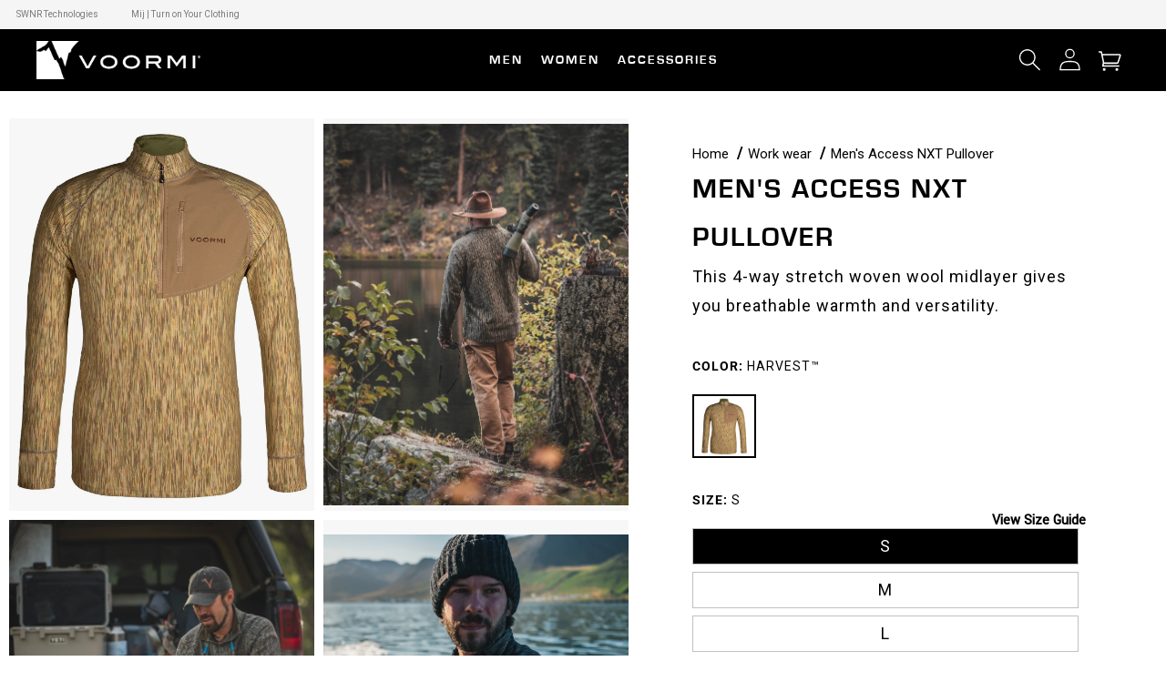

--- FILE ---
content_type: text/html; charset=utf-8
request_url: https://voormi.com/collections/workwear/products/mens-access-nxt-pullover-1?variant=30281862742151
body_size: 63672
content:
<!doctype html>
<html class="no-js" lang="en">
  <head>
    <meta charset="utf-8">
    <meta http-equiv="X-UA-Compatible" content="IE=edge">
    <meta name="viewport" content="width=device-width,initial-scale=1">
    <meta name="theme-color" content=""><link rel="canonical" href="https://voormi.com/products/mens-access-nxt-pullover-1">
    <link rel="preconnect" href="https://cdn.shopify.com" crossorigin><link rel="icon" type="image/png" href="//voormi.com/cdn/shop/files/favicon.png?crop=center&height=32&v=1613155410&width=32"><link rel="preconnect" href="https://fonts.shopifycdn.com" crossorigin><title>
      Men&#39;s Access NXT Pullover
 &ndash; VOORMI</title>

    
      <meta name="description" content="ALL SALES FINAL. Sold Out items will be removed from sale. Last Call Collection product available for purchase within the U.S. only. Last Call Collection | 20% OFF All Sales Final When it comes to highly aerobic activities like scaling peaks before daylight or carrying decoys across a muddy field, the Access NXT pullov">
    

    

<meta property="og:site_name" content="VOORMI">
<meta property="og:url" content="https://voormi.com/products/mens-access-nxt-pullover-1">
<meta property="og:title" content="Men&#39;s Access NXT Pullover">
<meta property="og:type" content="product">
<meta property="og:description" content="ALL SALES FINAL. Sold Out items will be removed from sale. Last Call Collection product available for purchase within the U.S. only. Last Call Collection | 20% OFF All Sales Final When it comes to highly aerobic activities like scaling peaks before daylight or carrying decoys across a muddy field, the Access NXT pullov"><meta property="og:image" content="http://voormi.com/cdn/shop/products/Mens_Access_21_Harvest_15db5f9d-0697-4bee-af63-61f9c568df92.jpg?v=1733858523">
  <meta property="og:image:secure_url" content="https://voormi.com/cdn/shop/products/Mens_Access_21_Harvest_15db5f9d-0697-4bee-af63-61f9c568df92.jpg?v=1733858523">
  <meta property="og:image:width" content="1200">
  <meta property="og:image:height" content="1543"><meta property="og:price:amount" content="183.20">
  <meta property="og:price:currency" content="USD"><meta name="twitter:card" content="summary_large_image">
<meta name="twitter:title" content="Men&#39;s Access NXT Pullover">
<meta name="twitter:description" content="ALL SALES FINAL. Sold Out items will be removed from sale. Last Call Collection product available for purchase within the U.S. only. Last Call Collection | 20% OFF All Sales Final When it comes to highly aerobic activities like scaling peaks before daylight or carrying decoys across a muddy field, the Access NXT pullov">

    <script src="//voormi.com/cdn/shop/t/213/assets/jquery.min.js?v=81049236547974671631768587035"></script>
    <script src="//voormi.com/cdn/shop/t/213/assets/bootstrap.bundle.min.js?v=92064110504411036791768587011" defer="defer"></script>
    <script src="//voormi.com/cdn/shop/t/213/assets/glider.min.js?v=153530777498893493901768587033" defer="defer"></script>
    <script src="//voormi.com/cdn/shop/t/213/assets/global.js?v=11401563007862790901768587034" defer="defer"></script>
    <link rel="preload" href="//voormi.com/cdn/shop/t/213/assets/slick.min.js?v=71779134894361685811768587051" as="script">
    <script src="//voormi.com/cdn/shop/t/213/assets/slick.min.js?v=71779134894361685811768587051" defer="defer"></script>
    <link rel="preload" href="//voormi.com/cdn/shop/t/213/assets/slick.css?v=98340474046176884051768587050" as="style">
    <link rel="stylesheet" href="//voormi.com/cdn/shop/t/213/assets/slick.css?v=98340474046176884051768587050">
    <link rel="preload" href="//voormi.com/cdn/shop/t/213/assets/slick-theme.css?v=131394827944938790661768587049" as="style">
    <link rel="stylesheet" href="//voormi.com/cdn/shop/t/213/assets/slick-theme.css?v=131394827944938790661768587049">
    <script>window.performance && window.performance.mark && window.performance.mark('shopify.content_for_header.start');</script><meta name="google-site-verification" content="_Ad9SR9aSyPdQBCLBRQgq2vReflvMpiMGLnhrkuFDPU">
<meta name="google-site-verification" content="NzwlVXd8gj4uuKMses2O0TSd3PAIkwKZsf1nNzTYSPI">
<meta name="google-site-verification" content="I3M_eOOvtoZ1d3SHae8o5MwKAbj4bUTL8uOBfSAZ3TQ">
<meta name="google-site-verification" content="XrFU33kTj9zpfXXiptjw8gI-ZsZYwKxjtELhWZZrVow">
<meta name="google-site-verification" content="aTzM-cg9jwf8AKnCQo9PiTxPompvdajNE5ldxZjh1Dw">
<meta id="shopify-digital-wallet" name="shopify-digital-wallet" content="/2229414/digital_wallets/dialog">
<meta name="shopify-checkout-api-token" content="b66531f1f6d2877efd9a57486c6a7c61">
<meta id="in-context-paypal-metadata" data-shop-id="2229414" data-venmo-supported="false" data-environment="production" data-locale="en_US" data-paypal-v4="true" data-currency="USD">
<link rel="alternate" type="application/json+oembed" href="https://voormi.com/products/mens-access-nxt-pullover-1.oembed">
<script async="async" src="/checkouts/internal/preloads.js?locale=en-US"></script>
<link rel="preconnect" href="https://shop.app" crossorigin="anonymous">
<script async="async" src="https://shop.app/checkouts/internal/preloads.js?locale=en-US&shop_id=2229414" crossorigin="anonymous"></script>
<script id="apple-pay-shop-capabilities" type="application/json">{"shopId":2229414,"countryCode":"US","currencyCode":"USD","merchantCapabilities":["supports3DS"],"merchantId":"gid:\/\/shopify\/Shop\/2229414","merchantName":"VOORMI","requiredBillingContactFields":["postalAddress","email","phone"],"requiredShippingContactFields":["postalAddress","email","phone"],"shippingType":"shipping","supportedNetworks":["visa","masterCard","amex","discover","elo","jcb"],"total":{"type":"pending","label":"VOORMI","amount":"1.00"},"shopifyPaymentsEnabled":true,"supportsSubscriptions":true}</script>
<script id="shopify-features" type="application/json">{"accessToken":"b66531f1f6d2877efd9a57486c6a7c61","betas":["rich-media-storefront-analytics"],"domain":"voormi.com","predictiveSearch":true,"shopId":2229414,"locale":"en"}</script>
<script>var Shopify = Shopify || {};
Shopify.shop = "voormi.myshopify.com";
Shopify.locale = "en";
Shopify.currency = {"active":"USD","rate":"1.0"};
Shopify.country = "US";
Shopify.theme = {"name":"January 2026 | Update Mid-Jan","id":191703842982,"schema_name":"Conflagaration","schema_version":"0.5","theme_store_id":null,"role":"main"};
Shopify.theme.handle = "null";
Shopify.theme.style = {"id":null,"handle":null};
Shopify.cdnHost = "voormi.com/cdn";
Shopify.routes = Shopify.routes || {};
Shopify.routes.root = "/";</script>
<script type="module">!function(o){(o.Shopify=o.Shopify||{}).modules=!0}(window);</script>
<script>!function(o){function n(){var o=[];function n(){o.push(Array.prototype.slice.apply(arguments))}return n.q=o,n}var t=o.Shopify=o.Shopify||{};t.loadFeatures=n(),t.autoloadFeatures=n()}(window);</script>
<script>
  window.ShopifyPay = window.ShopifyPay || {};
  window.ShopifyPay.apiHost = "shop.app\/pay";
  window.ShopifyPay.redirectState = null;
</script>
<script id="shop-js-analytics" type="application/json">{"pageType":"product"}</script>
<script defer="defer" async type="module" src="//voormi.com/cdn/shopifycloud/shop-js/modules/v2/client.init-shop-cart-sync_BN7fPSNr.en.esm.js"></script>
<script defer="defer" async type="module" src="//voormi.com/cdn/shopifycloud/shop-js/modules/v2/chunk.common_Cbph3Kss.esm.js"></script>
<script defer="defer" async type="module" src="//voormi.com/cdn/shopifycloud/shop-js/modules/v2/chunk.modal_DKumMAJ1.esm.js"></script>
<script type="module">
  await import("//voormi.com/cdn/shopifycloud/shop-js/modules/v2/client.init-shop-cart-sync_BN7fPSNr.en.esm.js");
await import("//voormi.com/cdn/shopifycloud/shop-js/modules/v2/chunk.common_Cbph3Kss.esm.js");
await import("//voormi.com/cdn/shopifycloud/shop-js/modules/v2/chunk.modal_DKumMAJ1.esm.js");

  window.Shopify.SignInWithShop?.initShopCartSync?.({"fedCMEnabled":true,"windoidEnabled":true});

</script>
<script>
  window.Shopify = window.Shopify || {};
  if (!window.Shopify.featureAssets) window.Shopify.featureAssets = {};
  window.Shopify.featureAssets['shop-js'] = {"shop-cart-sync":["modules/v2/client.shop-cart-sync_CJVUk8Jm.en.esm.js","modules/v2/chunk.common_Cbph3Kss.esm.js","modules/v2/chunk.modal_DKumMAJ1.esm.js"],"init-fed-cm":["modules/v2/client.init-fed-cm_7Fvt41F4.en.esm.js","modules/v2/chunk.common_Cbph3Kss.esm.js","modules/v2/chunk.modal_DKumMAJ1.esm.js"],"init-shop-email-lookup-coordinator":["modules/v2/client.init-shop-email-lookup-coordinator_Cc088_bR.en.esm.js","modules/v2/chunk.common_Cbph3Kss.esm.js","modules/v2/chunk.modal_DKumMAJ1.esm.js"],"init-windoid":["modules/v2/client.init-windoid_hPopwJRj.en.esm.js","modules/v2/chunk.common_Cbph3Kss.esm.js","modules/v2/chunk.modal_DKumMAJ1.esm.js"],"shop-button":["modules/v2/client.shop-button_B0jaPSNF.en.esm.js","modules/v2/chunk.common_Cbph3Kss.esm.js","modules/v2/chunk.modal_DKumMAJ1.esm.js"],"shop-cash-offers":["modules/v2/client.shop-cash-offers_DPIskqss.en.esm.js","modules/v2/chunk.common_Cbph3Kss.esm.js","modules/v2/chunk.modal_DKumMAJ1.esm.js"],"shop-toast-manager":["modules/v2/client.shop-toast-manager_CK7RT69O.en.esm.js","modules/v2/chunk.common_Cbph3Kss.esm.js","modules/v2/chunk.modal_DKumMAJ1.esm.js"],"init-shop-cart-sync":["modules/v2/client.init-shop-cart-sync_BN7fPSNr.en.esm.js","modules/v2/chunk.common_Cbph3Kss.esm.js","modules/v2/chunk.modal_DKumMAJ1.esm.js"],"init-customer-accounts-sign-up":["modules/v2/client.init-customer-accounts-sign-up_CfPf4CXf.en.esm.js","modules/v2/client.shop-login-button_DeIztwXF.en.esm.js","modules/v2/chunk.common_Cbph3Kss.esm.js","modules/v2/chunk.modal_DKumMAJ1.esm.js"],"pay-button":["modules/v2/client.pay-button_CgIwFSYN.en.esm.js","modules/v2/chunk.common_Cbph3Kss.esm.js","modules/v2/chunk.modal_DKumMAJ1.esm.js"],"init-customer-accounts":["modules/v2/client.init-customer-accounts_DQ3x16JI.en.esm.js","modules/v2/client.shop-login-button_DeIztwXF.en.esm.js","modules/v2/chunk.common_Cbph3Kss.esm.js","modules/v2/chunk.modal_DKumMAJ1.esm.js"],"avatar":["modules/v2/client.avatar_BTnouDA3.en.esm.js"],"init-shop-for-new-customer-accounts":["modules/v2/client.init-shop-for-new-customer-accounts_CsZy_esa.en.esm.js","modules/v2/client.shop-login-button_DeIztwXF.en.esm.js","modules/v2/chunk.common_Cbph3Kss.esm.js","modules/v2/chunk.modal_DKumMAJ1.esm.js"],"shop-follow-button":["modules/v2/client.shop-follow-button_BRMJjgGd.en.esm.js","modules/v2/chunk.common_Cbph3Kss.esm.js","modules/v2/chunk.modal_DKumMAJ1.esm.js"],"checkout-modal":["modules/v2/client.checkout-modal_B9Drz_yf.en.esm.js","modules/v2/chunk.common_Cbph3Kss.esm.js","modules/v2/chunk.modal_DKumMAJ1.esm.js"],"shop-login-button":["modules/v2/client.shop-login-button_DeIztwXF.en.esm.js","modules/v2/chunk.common_Cbph3Kss.esm.js","modules/v2/chunk.modal_DKumMAJ1.esm.js"],"lead-capture":["modules/v2/client.lead-capture_DXYzFM3R.en.esm.js","modules/v2/chunk.common_Cbph3Kss.esm.js","modules/v2/chunk.modal_DKumMAJ1.esm.js"],"shop-login":["modules/v2/client.shop-login_CA5pJqmO.en.esm.js","modules/v2/chunk.common_Cbph3Kss.esm.js","modules/v2/chunk.modal_DKumMAJ1.esm.js"],"payment-terms":["modules/v2/client.payment-terms_BxzfvcZJ.en.esm.js","modules/v2/chunk.common_Cbph3Kss.esm.js","modules/v2/chunk.modal_DKumMAJ1.esm.js"]};
</script>
<script>(function() {
  var isLoaded = false;
  function asyncLoad() {
    if (isLoaded) return;
    isLoaded = true;
    var urls = ["https:\/\/loox.io\/widget\/VkcbTL2fZ\/loox.1464036842028.js?shop=voormi.myshopify.com","https:\/\/shopify.covet.pics\/covet-pics-widget-inject.js?shop=voormi.myshopify.com","https:\/\/shopify-widget.route.com\/shopify.widget.js?shop=voormi.myshopify.com","https:\/\/cdn.shopify.com\/s\/files\/1\/0222\/9414\/t\/126\/assets\/zendesk-embeddable.js?v=1705945480\u0026shop=voormi.myshopify.com","https:\/\/cdn-bundler.nice-team.net\/app\/js\/bundler.js?shop=voormi.myshopify.com","https:\/\/id-shop.govx.com\/app\/voormi.myshopify.com\/govx.js?shop=voormi.myshopify.com","\/\/cdn.shopify.com\/proxy\/b874771075871e47780f4d020bdcaa34753b66a0d6486657017c08e1b58e2cd1\/sa-prod.saincserv.com\/i\/notification-AROAF7MQ.js?shop=voormi.myshopify.com\u0026sp-cache-control=cHVibGljLCBtYXgtYWdlPTkwMA"];
    for (var i = 0; i < urls.length; i++) {
      var s = document.createElement('script');
      s.type = 'text/javascript';
      s.async = true;
      s.src = urls[i];
      var x = document.getElementsByTagName('script')[0];
      x.parentNode.insertBefore(s, x);
    }
  };
  if(window.attachEvent) {
    window.attachEvent('onload', asyncLoad);
  } else {
    window.addEventListener('load', asyncLoad, false);
  }
})();</script>
<script id="__st">var __st={"a":2229414,"offset":-25200,"reqid":"f68f3bf9-45eb-469b-b722-9efe380f89f5-1769732527","pageurl":"voormi.com\/collections\/workwear\/products\/mens-access-nxt-pullover-1?variant=30281862742151","u":"fe87b14f55de","p":"product","rtyp":"product","rid":9312331911};</script>
<script>window.ShopifyPaypalV4VisibilityTracking = true;</script>
<script id="captcha-bootstrap">!function(){'use strict';const t='contact',e='account',n='new_comment',o=[[t,t],['blogs',n],['comments',n],[t,'customer']],c=[[e,'customer_login'],[e,'guest_login'],[e,'recover_customer_password'],[e,'create_customer']],r=t=>t.map((([t,e])=>`form[action*='/${t}']:not([data-nocaptcha='true']) input[name='form_type'][value='${e}']`)).join(','),a=t=>()=>t?[...document.querySelectorAll(t)].map((t=>t.form)):[];function s(){const t=[...o],e=r(t);return a(e)}const i='password',u='form_key',d=['recaptcha-v3-token','g-recaptcha-response','h-captcha-response',i],f=()=>{try{return window.sessionStorage}catch{return}},m='__shopify_v',_=t=>t.elements[u];function p(t,e,n=!1){try{const o=window.sessionStorage,c=JSON.parse(o.getItem(e)),{data:r}=function(t){const{data:e,action:n}=t;return t[m]||n?{data:e,action:n}:{data:t,action:n}}(c);for(const[e,n]of Object.entries(r))t.elements[e]&&(t.elements[e].value=n);n&&o.removeItem(e)}catch(o){console.error('form repopulation failed',{error:o})}}const l='form_type',E='cptcha';function T(t){t.dataset[E]=!0}const w=window,h=w.document,L='Shopify',v='ce_forms',y='captcha';let A=!1;((t,e)=>{const n=(g='f06e6c50-85a8-45c8-87d0-21a2b65856fe',I='https://cdn.shopify.com/shopifycloud/storefront-forms-hcaptcha/ce_storefront_forms_captcha_hcaptcha.v1.5.2.iife.js',D={infoText:'Protected by hCaptcha',privacyText:'Privacy',termsText:'Terms'},(t,e,n)=>{const o=w[L][v],c=o.bindForm;if(c)return c(t,g,e,D).then(n);var r;o.q.push([[t,g,e,D],n]),r=I,A||(h.body.append(Object.assign(h.createElement('script'),{id:'captcha-provider',async:!0,src:r})),A=!0)});var g,I,D;w[L]=w[L]||{},w[L][v]=w[L][v]||{},w[L][v].q=[],w[L][y]=w[L][y]||{},w[L][y].protect=function(t,e){n(t,void 0,e),T(t)},Object.freeze(w[L][y]),function(t,e,n,w,h,L){const[v,y,A,g]=function(t,e,n){const i=e?o:[],u=t?c:[],d=[...i,...u],f=r(d),m=r(i),_=r(d.filter((([t,e])=>n.includes(e))));return[a(f),a(m),a(_),s()]}(w,h,L),I=t=>{const e=t.target;return e instanceof HTMLFormElement?e:e&&e.form},D=t=>v().includes(t);t.addEventListener('submit',(t=>{const e=I(t);if(!e)return;const n=D(e)&&!e.dataset.hcaptchaBound&&!e.dataset.recaptchaBound,o=_(e),c=g().includes(e)&&(!o||!o.value);(n||c)&&t.preventDefault(),c&&!n&&(function(t){try{if(!f())return;!function(t){const e=f();if(!e)return;const n=_(t);if(!n)return;const o=n.value;o&&e.removeItem(o)}(t);const e=Array.from(Array(32),(()=>Math.random().toString(36)[2])).join('');!function(t,e){_(t)||t.append(Object.assign(document.createElement('input'),{type:'hidden',name:u})),t.elements[u].value=e}(t,e),function(t,e){const n=f();if(!n)return;const o=[...t.querySelectorAll(`input[type='${i}']`)].map((({name:t})=>t)),c=[...d,...o],r={};for(const[a,s]of new FormData(t).entries())c.includes(a)||(r[a]=s);n.setItem(e,JSON.stringify({[m]:1,action:t.action,data:r}))}(t,e)}catch(e){console.error('failed to persist form',e)}}(e),e.submit())}));const S=(t,e)=>{t&&!t.dataset[E]&&(n(t,e.some((e=>e===t))),T(t))};for(const o of['focusin','change'])t.addEventListener(o,(t=>{const e=I(t);D(e)&&S(e,y())}));const B=e.get('form_key'),M=e.get(l),P=B&&M;t.addEventListener('DOMContentLoaded',(()=>{const t=y();if(P)for(const e of t)e.elements[l].value===M&&p(e,B);[...new Set([...A(),...v().filter((t=>'true'===t.dataset.shopifyCaptcha))])].forEach((e=>S(e,t)))}))}(h,new URLSearchParams(w.location.search),n,t,e,['guest_login'])})(!0,!0)}();</script>
<script integrity="sha256-4kQ18oKyAcykRKYeNunJcIwy7WH5gtpwJnB7kiuLZ1E=" data-source-attribution="shopify.loadfeatures" defer="defer" src="//voormi.com/cdn/shopifycloud/storefront/assets/storefront/load_feature-a0a9edcb.js" crossorigin="anonymous"></script>
<script crossorigin="anonymous" defer="defer" src="//voormi.com/cdn/shopifycloud/storefront/assets/shopify_pay/storefront-65b4c6d7.js?v=20250812"></script>
<script data-source-attribution="shopify.dynamic_checkout.dynamic.init">var Shopify=Shopify||{};Shopify.PaymentButton=Shopify.PaymentButton||{isStorefrontPortableWallets:!0,init:function(){window.Shopify.PaymentButton.init=function(){};var t=document.createElement("script");t.src="https://voormi.com/cdn/shopifycloud/portable-wallets/latest/portable-wallets.en.js",t.type="module",document.head.appendChild(t)}};
</script>
<script data-source-attribution="shopify.dynamic_checkout.buyer_consent">
  function portableWalletsHideBuyerConsent(e){var t=document.getElementById("shopify-buyer-consent"),n=document.getElementById("shopify-subscription-policy-button");t&&n&&(t.classList.add("hidden"),t.setAttribute("aria-hidden","true"),n.removeEventListener("click",e))}function portableWalletsShowBuyerConsent(e){var t=document.getElementById("shopify-buyer-consent"),n=document.getElementById("shopify-subscription-policy-button");t&&n&&(t.classList.remove("hidden"),t.removeAttribute("aria-hidden"),n.addEventListener("click",e))}window.Shopify?.PaymentButton&&(window.Shopify.PaymentButton.hideBuyerConsent=portableWalletsHideBuyerConsent,window.Shopify.PaymentButton.showBuyerConsent=portableWalletsShowBuyerConsent);
</script>
<script data-source-attribution="shopify.dynamic_checkout.cart.bootstrap">document.addEventListener("DOMContentLoaded",(function(){function t(){return document.querySelector("shopify-accelerated-checkout-cart, shopify-accelerated-checkout")}if(t())Shopify.PaymentButton.init();else{new MutationObserver((function(e,n){t()&&(Shopify.PaymentButton.init(),n.disconnect())})).observe(document.body,{childList:!0,subtree:!0})}}));
</script>
<script id='scb4127' type='text/javascript' async='' src='https://voormi.com/cdn/shopifycloud/privacy-banner/storefront-banner.js'></script><link id="shopify-accelerated-checkout-styles" rel="stylesheet" media="screen" href="https://voormi.com/cdn/shopifycloud/portable-wallets/latest/accelerated-checkout-backwards-compat.css" crossorigin="anonymous">
<style id="shopify-accelerated-checkout-cart">
        #shopify-buyer-consent {
  margin-top: 1em;
  display: inline-block;
  width: 100%;
}

#shopify-buyer-consent.hidden {
  display: none;
}

#shopify-subscription-policy-button {
  background: none;
  border: none;
  padding: 0;
  text-decoration: underline;
  font-size: inherit;
  cursor: pointer;
}

#shopify-subscription-policy-button::before {
  box-shadow: none;
}

      </style>
<script id="sections-script" data-sections="main-product,product-recommendations,header,footer" defer="defer" src="//voormi.com/cdn/shop/t/213/compiled_assets/scripts.js?v=552425"></script>
<script>window.performance && window.performance.mark && window.performance.mark('shopify.content_for_header.end');</script>
    <link href="https://fonts.googleapis.com/css2?family=Montserrat:ital,wght@0,100..900;1,100..900&display=swap" rel="stylesheet">

    <style data-shopify>

  @media only screen and (min-width: 768px) {

  .header.header--middle-left.page-width.header--has-menu {
    padding:5px 40px;
        width: 100% !important;
    max-width: 100%;
  }
    
    }

      
        @media only screen and (max-width: 768px) {
.card--product .media img {
    padding: 10px !important;
}

.grid-product__color-image a {
    padding: 10px !important;

}
          
  }

      @font-face {
  font-family: Roboto;
  font-weight: 400;
  font-style: normal;
  font-display: swap;
  src: url("//voormi.com/cdn/fonts/roboto/roboto_n4.2019d890f07b1852f56ce63ba45b2db45d852cba.woff2") format("woff2"),
       url("//voormi.com/cdn/fonts/roboto/roboto_n4.238690e0007583582327135619c5f7971652fa9d.woff") format("woff");
}

      @font-face {
  font-family: Roboto;
  font-weight: 700;
  font-style: normal;
  font-display: swap;
  src: url("//voormi.com/cdn/fonts/roboto/roboto_n7.f38007a10afbbde8976c4056bfe890710d51dec2.woff2") format("woff2"),
       url("//voormi.com/cdn/fonts/roboto/roboto_n7.94bfdd3e80c7be00e128703d245c207769d763f9.woff") format("woff");
}

      @font-face {
  font-family: Roboto;
  font-weight: 400;
  font-style: italic;
  font-display: swap;
  src: url("//voormi.com/cdn/fonts/roboto/roboto_i4.57ce898ccda22ee84f49e6b57ae302250655e2d4.woff2") format("woff2"),
       url("//voormi.com/cdn/fonts/roboto/roboto_i4.b21f3bd061cbcb83b824ae8c7671a82587b264bf.woff") format("woff");
}

      @font-face {
  font-family: Roboto;
  font-weight: 700;
  font-style: italic;
  font-display: swap;
  src: url("//voormi.com/cdn/fonts/roboto/roboto_i7.7ccaf9410746f2c53340607c42c43f90a9005937.woff2") format("woff2"),
       url("//voormi.com/cdn/fonts/roboto/roboto_i7.49ec21cdd7148292bffea74c62c0df6e93551516.woff") format("woff");
}

      @font-face {
  font-family: Roboto;
  font-weight: 400;
  font-style: normal;
  font-display: swap;
  src: url("//voormi.com/cdn/fonts/roboto/roboto_n4.2019d890f07b1852f56ce63ba45b2db45d852cba.woff2") format("woff2"),
       url("//voormi.com/cdn/fonts/roboto/roboto_n4.238690e0007583582327135619c5f7971652fa9d.woff") format("woff");
}


      :root {
        --font-body-family: Roboto, sans-serif;
        --font-body-style: normal;
        --font-body-weight: 400;
        --font-body-weight-bold: 700;

        --font-heading-family: Roboto, sans-serif;
        --font-heading-style: normal;
        --font-heading-weight: 400;

        --font-body-scale: 1.0;
        --font-heading-scale: 1.0;

        --color-base-text: 0, 0, 0;
        --color-shadow: 0, 0, 0;
        --color-base-background-1: 255, 255, 255;
        --color-base-background-2: 0, 0, 0;
        --color-base-solid-button-labels: 255, 255, 255;
        --color-base-outline-button-labels: 197, 55, 52;
        --color-base-accent-1: 197, 55, 52;
        --color-base-accent-2: 0, 0, 0;
        --payment-terms-background-color: #ffffff;

        --gradient-base-background-1: #ffffff;
        --gradient-base-background-2: #000000;
        --gradient-base-accent-1: #c53734;
        --gradient-base-accent-2: #000000;

        --media-padding: px;
        --media-border-opacity: 0.05;
        --media-border-width: 1px;
        --media-radius: 0px;
        --media-shadow-opacity: 0.0;
        --media-shadow-horizontal-offset: 0px;
        --media-shadow-vertical-offset: 4px;
        --media-shadow-blur-radius: 5px;
        --media-shadow-visible: 0;

        --page-width: 120rem;
        --page-width-margin: 0rem;

        --card-image-padding: 0.0rem;
        --card-corner-radius: 0.0rem;
        --card-text-alignment: left;
        --card-border-width: 0.0rem;
        --card-border-opacity: 0.1;
        --card-shadow-opacity: 0.0;
        --card-shadow-visible: 0;
        --card-shadow-horizontal-offset: 0.0rem;
        --card-shadow-vertical-offset: 0.4rem;
        --card-shadow-blur-radius: 0.5rem;

        --badge-corner-radius: 4.0rem;

        --popup-border-width: 1px;
        --popup-border-opacity: 0.1;
        --popup-corner-radius: 0px;
        --popup-shadow-opacity: 0.0;
        --popup-shadow-horizontal-offset: 0px;
        --popup-shadow-vertical-offset: 4px;
        --popup-shadow-blur-radius: 5px;

        --drawer-border-width: 1px;
        --drawer-border-opacity: 0.1;
        --drawer-shadow-opacity: 0.0;
        --drawer-shadow-horizontal-offset: 0px;
        --drawer-shadow-vertical-offset: 4px;
        --drawer-shadow-blur-radius: 5px;

        --spacing-sections-desktop: 0px;
        --spacing-sections-mobile: 0px;

        --grid-desktop-vertical-spacing: 8px;
        --grid-desktop-horizontal-spacing: 8px;
        --grid-mobile-vertical-spacing: 4px;
        --grid-mobile-horizontal-spacing: 4px;

        --text-boxes-border-opacity: 0.1;
        --text-boxes-border-width: 0px;
        --text-boxes-radius: 0px;
        --text-boxes-shadow-opacity: 0.0;
        --text-boxes-shadow-visible: 0;
        --text-boxes-shadow-horizontal-offset: 0px;
        --text-boxes-shadow-vertical-offset: 4px;
        --text-boxes-shadow-blur-radius: 5px;

        --buttons-primary-background: rgb(0, 0, 0);
        --buttons-primary-border: rgb(255, 255, 255);
        --buttons-primary-text: rgb(255, 255, 255);
        --buttons-primary-background-hover: rgb(255, 255, 255);
        --buttons-primary-border-hover: rgb(0, 0, 0);
        --buttons-primary-text-hover: rgb(0, 0, 0);
        --buttons-primary-disabled-background: rgb(198, 198, 198);
        --buttons-primary-disabled-border: rgb(198, 198, 198);
        --buttons-primary-disabled-text: rgb(255, 255, 255);

        --buttons-secondary-background: rgb(255, 255, 255);
        --buttons-secondary-border: rgb(0, 0, 0);
        --buttons-secondary-text: rgb(0, 0, 0);
        --buttons-secondary-background-hover: rgb(0, 0, 0);
        --buttons-secondary-border-hover: rgb(0, 0, 0);
        --buttons-secondary-text-hover: rgb(255, 255, 255);
        --buttons-secondary-disabled-background: rgb(0, 0, 0);
        --buttons-secondary-disabled-border: rgb(198, 198, 198);
        --buttons-secondary-disabled-text: rgb(198, 198, 198);

        --buttons-tertiary-background: rgb(255, 255, 255);
        --buttons-tertiary-border: rgb(138, 205, 234);
        --buttons-tertiary-text: rgb(138, 205, 234);
        --buttons-tertiary-background-hover: rgb(227, 247, 255);
        --buttons-tertiary-border-hover: rgb(138, 205, 234);
        --buttons-tertiary-text-hover: rgb(138, 205, 234);
        --buttons-tertiary-disabled-background: rgb(255, 255, 255);
        --buttons-tertiary-disabled-border: rgb(198, 198, 198);
        --buttons-tertiary-disabled-text: rgb(198, 198, 198);

        --buttons-inverted-background: rgba(0, 0, 0, 0.0);
        --buttons-inverted-border: rgb(255, 255, 255);
        --buttons-inverted-text: rgb(255, 255, 255);
        --buttons-inverted-background-hover: rgb(255, 255, 255);
        --buttons-inverted-border-hover: rgb(255, 255, 255);
        --buttons-inverted-text-hover: rgb(51, 61, 71);
        --buttons-inverted-disabled-background: rgba(0, 0, 0, 0.0);
        --buttons-inverted-disabled-border: rgb(198, 198, 198);
        --buttons-inverted-disabled-text: rgb(198, 198, 198);

        --buttons-radius: 0px;
        --buttons-radius-outset: 0px;
        --buttons-border-width: 1px;
        --buttons-border-opacity: 1.0;
        --buttons-shadow-opacity: 0.0;
        --buttons-shadow-visible: 0;
        --buttons-shadow-horizontal-offset: 0px;
        --buttons-shadow-vertical-offset: 4px;
        --buttons-shadow-blur-radius: 5px;
        --buttons-border-offset: 0px;

        --inputs-radius: 0px;
        --inputs-border-width: 2px;
        --inputs-border-opacity: 0.55;
        --inputs-shadow-opacity: 0.0;
        --inputs-shadow-horizontal-offset: 0px;
        --inputs-margin-offset: 0px;
        --inputs-shadow-vertical-offset: 4px;
        --inputs-shadow-blur-radius: 5px;
        --inputs-radius-outset: 0px;

        --variant-pills-radius: 40px;
        --variant-pills-border-width: 1px;
        --variant-pills-border-opacity: 0.55;
        --variant-pills-shadow-opacity: 0.0;
        --variant-pills-shadow-horizontal-offset: 0px;
        --variant-pills-shadow-vertical-offset: 4px;
        --variant-pills-shadow-blur-radius: 5px;
      }

      *,
      *::before,
      *::after {
        box-sizing: inherit;
      }

      html {
        box-sizing: border-box;
        font-size: calc(var(--font-body-scale) * 62.5%);
        height: 100%;
      }

      body {
        display: grid;
        grid-template-rows: auto auto 1fr auto;
        grid-template-columns: 100%;
        min-height: 100%;
        margin: 0;
        font-size: 1.5rem;
        letter-spacing: 0;
        line-height: calc(1 + 0.8 / var(--font-body-scale));
        font-family: var(--font-body-family);
        font-style: var(--font-body-style);
        font-weight: var(--font-body-weight);
      }

      @media screen and (min-width: 750px) {
        body {
          font-size: 1.6rem;
        }
      }
    </style>

    <link href="//voormi.com/cdn/shop/t/213/assets/bootstrap-grid.css?v=72608714674656446491768587009" rel="stylesheet" type="text/css" media="all" />
    <link href="//voormi.com/cdn/shop/t/213/assets/base.css?v=116060336237715722211768587008" rel="stylesheet" type="text/css" media="all" />
    <link href="//voormi.com/cdn/shop/t/213/assets/wick.css?v=4723314053329455681768587073" rel="stylesheet" type="text/css" media="all" />
    <link href="//voormi.com/cdn/shop/t/213/assets/custom.css?v=170323795440919435491768587094" rel="stylesheet" type="text/css" media="all" />

    
      <link href="//voormi.com/cdn/shop/t/213/assets/inferno.scss.css?v=552425" rel="stylesheet" type="text/css" media="all" />
    

    
<link rel="preload" as="font" href="//voormi.com/cdn/fonts/roboto/roboto_n4.2019d890f07b1852f56ce63ba45b2db45d852cba.woff2" type="font/woff2" crossorigin><link rel="preload" as="font" href="//voormi.com/cdn/fonts/roboto/roboto_n4.2019d890f07b1852f56ce63ba45b2db45d852cba.woff2" type="font/woff2" crossorigin>
<link rel="stylesheet" href="//voormi.com/cdn/shop/t/213/assets/component-predictive-search.css?v=165644661289088488651768587024" media="print" onload="this.media='all'"><script>document.documentElement.className = document.documentElement.className.replace('no-js', 'js');
    if (Shopify.designMode) {
      document.documentElement.classList.add('shopify-design-mode');
    }
    </script>
    <script type="application/ld+json">
    {
      "@context": "https://schema.org",
      "@type": "LocalBusiness",
      "name": "VOORMI",
      "image": "//voormi.com/cdn/shopifycloud/storefront/assets/no-image-2048-a2addb12.gif",
      "address": {
        "@type": "PostalAddress",
        "streetAddress": "169 Pagosa Street",
        "addressLocality": "PAGOSA SPRINGS",
        "addressRegion": "COLORADO",
        "postalCode": "81147",
        "addressCountry": "UNITED STATES"
      },
      "telephone": "+1970-264-2724",
      "url": "https://voormi.com"
    }
    </script>
    <script type="text/javascript">
        (function(c,l,a,r,i,t,y){
            c[a]=c[a]||function(){(c[a].q=c[a].q||[]).push(arguments)};
            t=l.createElement(r);t.async=1;t.src="https://www.clarity.ms/tag/"+i;
            y=l.getElementsByTagName(r)[0];y.parentNode.insertBefore(t,y);
        })(window, document, "clarity", "script", "sctjdhgj7n");
    </script>

    <script>
      
        window.clarity('consentv2', {
        ad_Storage: "denied",
        analytics_Storage: "denied"
        });

        
        window.clarity('consentv2', {
        ad_Storage: "granted",
        analytics_Storage: "granted"
        });
    </script>
  <!-- BEGIN app block: shopify://apps/simple-affiliate/blocks/sa-tracker/da6b7ee2-2e27-43e4-9184-0df8dc5be07a -->
<script id="saets">(()=>{function r(){return new Promise((e,o)=>{window.Shopify.loadFeatures([{name:"consent-tracking-api",version:"0.1"}],async a=>{a?o(a):window.Shopify.customerPrivacy.userCanBeTracked()?e():document.addEventListener("trackingConsentAccepted",()=>e())})})}var i="Affiliate code",s="sacode",c="sa_signup";var A="saetc";var E="sa_email";var _=3600*24*7;function t(e){return new URLSearchParams(window.location?.search).get(e)}function l(e){document.readyState==="loading"?document.addEventListener("DOMContentLoaded",e):e()}var n=t(s);if(n){let e={[i]:n};fetch(window.Shopify.routes.root+"cart/update.js",{method:"POST",headers:{"Content-Type":"application/json"},body:JSON.stringify({attributes:e})}).then()}r().then(()=>{n&&(document.cookie=`${A}=${n}_${new Date().getTime()};Path=/;Max-Age=${_}`)});var p=t(E);p&&l(()=>{let e=document.querySelector('form[action="/account/login"] input[type=email]');e&&(e.value=p)});var S=t(c);S!==null&&(document.documentElement.dataset.sasignup="true");})();
</script>

<!-- END app block --><!-- BEGIN app block: shopify://apps/klaviyo-email-marketing-sms/blocks/klaviyo-onsite-embed/2632fe16-c075-4321-a88b-50b567f42507 -->












  <script async src="https://static.klaviyo.com/onsite/js/MXLcsj/klaviyo.js?company_id=MXLcsj"></script>
  <script>!function(){if(!window.klaviyo){window._klOnsite=window._klOnsite||[];try{window.klaviyo=new Proxy({},{get:function(n,i){return"push"===i?function(){var n;(n=window._klOnsite).push.apply(n,arguments)}:function(){for(var n=arguments.length,o=new Array(n),w=0;w<n;w++)o[w]=arguments[w];var t="function"==typeof o[o.length-1]?o.pop():void 0,e=new Promise((function(n){window._klOnsite.push([i].concat(o,[function(i){t&&t(i),n(i)}]))}));return e}}})}catch(n){window.klaviyo=window.klaviyo||[],window.klaviyo.push=function(){var n;(n=window._klOnsite).push.apply(n,arguments)}}}}();</script>

  
    <script id="viewed_product">
      if (item == null) {
        var _learnq = _learnq || [];

        var MetafieldReviews = null
        var MetafieldYotpoRating = null
        var MetafieldYotpoCount = null
        var MetafieldLooxRating = null
        var MetafieldLooxCount = null
        var okendoProduct = null
        var okendoProductReviewCount = null
        var okendoProductReviewAverageValue = null
        try {
          // The following fields are used for Customer Hub recently viewed in order to add reviews.
          // This information is not part of __kla_viewed. Instead, it is part of __kla_viewed_reviewed_items
          MetafieldReviews = {};
          MetafieldYotpoRating = null
          MetafieldYotpoCount = null
          MetafieldLooxRating = "4.9"
          MetafieldLooxCount = 66

          okendoProduct = null
          // If the okendo metafield is not legacy, it will error, which then requires the new json formatted data
          if (okendoProduct && 'error' in okendoProduct) {
            okendoProduct = null
          }
          okendoProductReviewCount = okendoProduct ? okendoProduct.reviewCount : null
          okendoProductReviewAverageValue = okendoProduct ? okendoProduct.reviewAverageValue : null
        } catch (error) {
          console.error('Error in Klaviyo onsite reviews tracking:', error);
        }

        var item = {
          Name: "Men's Access NXT Pullover",
          ProductID: 9312331911,
          Categories: ["All except Wolf Creek, Gift Cards","Cold-Weather Fishing Gift Guide","csv","Gifts For Him","Hunting Clothes","Last Call","Made in USA","Men's","Men's Adventure Travel","Men's Aerobic","Men's Air-2","Men's Backcountry","Men's Hoodies and Long Sleeves","Men's Hunt and Fish","Men's MidLayers","Men's Midlayers","Men's Midweights","MEN'S WEATHER-SHEDDING MIDLAYERS","Mud Season Favorites","Phase-Sc","Phase.Sc™ Concealment Collection","Precision Blended Wool","Pro Link","SHOP ALL MEN'S INVENTORY","SHOP MEN'S","Side Description Demo","SPRING COLLECTION","SURFACE HARDENED™ THERMAL WOOL","The Adventure Enthusiast's Gear Guide","The Collection","The Winter Collection","Valentine's Day","VOORMI Partners List","VOORMI Pro Deal 2025-2026","Work wear"],
          ImageURL: "https://voormi.com/cdn/shop/products/Mens_Access_21_Harvest_15db5f9d-0697-4bee-af63-61f9c568df92_grande.jpg?v=1733858523",
          URL: "https://voormi.com/products/mens-access-nxt-pullover-1",
          Brand: "VOORMI",
          Price: "$183.20",
          Value: "183.20",
          CompareAtPrice: "$229.00"
        };
        _learnq.push(['track', 'Viewed Product', item]);
        _learnq.push(['trackViewedItem', {
          Title: item.Name,
          ItemId: item.ProductID,
          Categories: item.Categories,
          ImageUrl: item.ImageURL,
          Url: item.URL,
          Metadata: {
            Brand: item.Brand,
            Price: item.Price,
            Value: item.Value,
            CompareAtPrice: item.CompareAtPrice
          },
          metafields:{
            reviews: MetafieldReviews,
            yotpo:{
              rating: MetafieldYotpoRating,
              count: MetafieldYotpoCount,
            },
            loox:{
              rating: MetafieldLooxRating,
              count: MetafieldLooxCount,
            },
            okendo: {
              rating: okendoProductReviewAverageValue,
              count: okendoProductReviewCount,
            }
          }
        }]);
      }
    </script>
  




  <script>
    window.klaviyoReviewsProductDesignMode = false
  </script>







<!-- END app block --><!-- BEGIN app block: shopify://apps/hulk-form-builder/blocks/app-embed/b6b8dd14-356b-4725-a4ed-77232212b3c3 --><!-- BEGIN app snippet: hulkapps-formbuilder-theme-ext --><script type="text/javascript">
  
  if (typeof window.formbuilder_customer != "object") {
        window.formbuilder_customer = {}
  }

  window.hulkFormBuilder = {
    form_data: {"form_fB249U1ia9yVoTslE6QTPw":{"uuid":"fB249U1ia9yVoTslE6QTPw","form_name":"Where Has VOORMI Taken You?","form_data":{"div_back_gradient_1":"#fff","div_back_gradient_2":"#fff","back_color":"#fff","form_title":"\u003ch3 style=\"text-align: center;\"\u003e\u003cspan style=\"font-family:Impact;\"\u003eWhere Has VOORMI \u003c\/span\u003e\u003c\/h3\u003e\n\n\u003ch3 style=\"text-align: center;\"\u003e\u003cspan style=\"font-family:Impact;\"\u003eTaken You?\u003c\/span\u003e\u003c\/h3\u003e\n","form_submit":"Submit","after_submit":"hideAndmessage","after_submit_msg":"\u003cp\u003eThanks for entering the \u0026#39;Where Has VOORMI Taken You?\u0026#39; contest! We\u0026#39;ll announce the winner via email and Instagram. Good luck!\u003c\/p\u003e\n","captcha_enable":"no","label_style":"blockLabels","input_border_radius":"2","back_type":"transparent","input_back_color":"#fff","input_back_color_hover":"#fff","back_shadow":"none","label_font_clr":"#333333","input_font_clr":"#333333","button_align":"fullBtn","button_clr":"#fff","button_back_clr":"#333333","button_border_radius":"2","form_width":"600px","form_border_size":"2","form_border_clr":"#c7c7c7","form_border_radius":"1","label_font_size":"14","input_font_size":"12","button_font_size":"16","form_padding":"35","input_border_color":"#ccc","input_border_color_hover":"#ccc","btn_border_clr":"#333333","btn_border_size":"1","form_name":"Where Has VOORMI Taken You?","":"","form_emails":"","admin_email_subject":"New VOORMI UGC + Review entry","admin_email_message":"Hi [first-name of store owner],\u003cbr\u003eSomeone just submitted a response to your form.\u003cbr\u003ePlease find the details below:","form_access_message":"\u003cp\u003ePlease login to access the form\u003cbr\u003eDo not have an account? Create account\u003c\/p\u003e","capture_form_submission_counts":"no","custom_count_number":"","form_description":"\u003cp\u003e\u0026nbsp;\u003c\/p\u003e\n\n\u003cp\u003eShare your adventure, a photo or video, and your story for a chance to win a $250 VOORMI gift card and be featured on our website, emails, and social media.\u0026nbsp;\u003c\/p\u003e\n","formElements":[{"type":"text","position":0,"label":"First Name","customClass":"","halfwidth":"yes","Conditions":{},"page_number":1,"required":"yes"},{"type":"text","position":1,"label":"Last Name","halfwidth":"yes","Conditions":{},"page_number":1,"required":"yes"},{"type":"email","position":2,"label":"Email","required":"yes","email_confirm":"yes","Conditions":{},"page_number":1},{"Conditions":{},"type":"text","position":3,"label":"Instagram Handle","page_number":1},{"type":"textarea","position":4,"label":"Product(s) Worn","required":"yes","Conditions":{},"page_number":1},{"Conditions":{},"type":"label","position":5,"label":"Video Link (optional)","page_number":1},{"Conditions":{},"type":"url","position":6,"label":"Paste a link from Dropbox, Google Drive, or WeTransfer. Make sure it′s set to ″anyone with the link can view.″","page_number":1},{"Conditions":{},"type":"image","position":7,"label":"Choose an Image","page_number":1},{"Conditions":{},"type":"image","position":8,"label":"Choose an Image","page_number":1},{"Conditions":{},"type":"image","position":9,"label":"Choose an Image","page_number":1},{"Conditions":{},"type":"textarea","position":10,"label":"Tell us where you were, what you were doing, and why your VOORMI gear made a difference.","required":"yes","page_number":1},{"Conditions":{},"type":"textarea","position":11,"label":"How long have you been wearing VOORMI?","required":"yes","page_number":1},{"Conditions":{},"type":"label","position":12,"label":"Consent to Use","page_number":1},{"Conditions":{},"type":"checkbox","position":13,"label":"I agree to allow VOORMI to use my photo and story for marketing purposes.","required":"yes","checked":"yes","page_number":1}]},"is_spam_form":false,"shop_uuid":"rsiuv-D9SDBQ8wNZaraCOQ","shop_timezone":"America\/Denver","shop_id":139649,"shop_is_after_submit_enabled":false,"shop_shopify_plan":"shopify_plus","shop_shopify_domain":"voormi.myshopify.com","shop_remove_watermark":false,"shop_created_at":"2025-06-12T16:05:36.070-05:00"}},
    shop_data: {"shop_rsiuv-D9SDBQ8wNZaraCOQ":{"shop_uuid":"rsiuv-D9SDBQ8wNZaraCOQ","shop_timezone":"America\/Denver","shop_id":139649,"shop_is_after_submit_enabled":false,"shop_shopify_plan":"Shopify Plus","shop_shopify_domain":"voormi.myshopify.com","shop_created_at":"2025-06-12T16:05:36.070-05:00","is_skip_metafield":false,"shop_deleted":false,"shop_disabled":false}},
    settings_data: {"shop_settings":{"shop_customise_msgs":[],"default_customise_msgs":{"is_required":"is required","thank_you":"Thank you! The form was submitted successfully.","processing":"Processing...","valid_data":"Please provide valid data","valid_email":"Provide valid email format","valid_tags":"HTML Tags are not allowed","valid_phone":"Provide valid phone number","valid_captcha":"Please provide valid captcha response","valid_url":"Provide valid URL","only_number_alloud":"Provide valid number in","number_less":"must be less than","number_more":"must be more than","image_must_less":"Image must be less than 20MB","image_number":"Images allowed","image_extension":"Invalid extension! Please provide image file","error_image_upload":"Error in image upload. Please try again.","error_file_upload":"Error in file upload. Please try again.","your_response":"Your response","error_form_submit":"Error occur.Please try again after sometime.","email_submitted":"Form with this email is already submitted","invalid_email_by_zerobounce":"The email address you entered appears to be invalid. Please check it and try again.","download_file":"Download file","card_details_invalid":"Your card details are invalid","card_details":"Card details","please_enter_card_details":"Please enter card details","card_number":"Card number","exp_mm":"Exp MM","exp_yy":"Exp YY","crd_cvc":"CVV","payment_value":"Payment amount","please_enter_payment_amount":"Please enter payment amount","address1":"Address line 1","address2":"Address line 2","city":"City","province":"Province","zipcode":"Zip code","country":"Country","blocked_domain":"This form does not accept addresses from","file_must_less":"File must be less than 20MB","file_extension":"Invalid extension! Please provide file","only_file_number_alloud":"files allowed","previous":"Previous","next":"Next","must_have_a_input":"Please enter at least one field.","please_enter_required_data":"Please enter required data","atleast_one_special_char":"Include at least one special character","atleast_one_lowercase_char":"Include at least one lowercase character","atleast_one_uppercase_char":"Include at least one uppercase character","atleast_one_number":"Include at least one number","must_have_8_chars":"Must have 8 characters long","be_between_8_and_12_chars":"Be between 8 and 12 characters long","please_select":"Please Select","phone_submitted":"Form with this phone number is already submitted","user_res_parse_error":"Error while submitting the form","valid_same_values":"values must be same","product_choice_clear_selection":"Clear Selection","picture_choice_clear_selection":"Clear Selection","remove_all_for_file_image_upload":"Remove All","invalid_file_type_for_image_upload":"You can't upload files of this type.","invalid_file_type_for_signature_upload":"You can't upload files of this type.","max_files_exceeded_for_file_upload":"You can not upload any more files.","max_files_exceeded_for_image_upload":"You can not upload any more files.","file_already_exist":"File already uploaded","max_limit_exceed":"You have added the maximum number of text fields.","cancel_upload_for_file_upload":"Cancel upload","cancel_upload_for_image_upload":"Cancel upload","cancel_upload_for_signature_upload":"Cancel upload"},"shop_blocked_domains":[]}},
    features_data: {"shop_plan_features":{"shop_plan_features":["unlimited-forms","full-design-customization","export-form-submissions","multiple-recipients-for-form-submissions","multiple-admin-notifications","enable-captcha","unlimited-file-uploads","save-submitted-form-data","set-auto-response-message","conditional-logic","form-banner","save-as-draft-facility","include-user-response-in-admin-email","disable-form-submission","file-upload"]}},
    shop: null,
    shop_id: null,
    plan_features: null,
    validateDoubleQuotes: false,
    assets: {
      extraFunctions: "https://cdn.shopify.com/extensions/019bb5ee-ec40-7527-955d-c1b8751eb060/form-builder-by-hulkapps-50/assets/extra-functions.js",
      extraStyles: "https://cdn.shopify.com/extensions/019bb5ee-ec40-7527-955d-c1b8751eb060/form-builder-by-hulkapps-50/assets/extra-styles.css",
      bootstrapStyles: "https://cdn.shopify.com/extensions/019bb5ee-ec40-7527-955d-c1b8751eb060/form-builder-by-hulkapps-50/assets/theme-app-extension-bootstrap.css"
    },
    translations: {
      htmlTagNotAllowed: "HTML Tags are not allowed",
      sqlQueryNotAllowed: "SQL Queries are not allowed",
      doubleQuoteNotAllowed: "Double quotes are not allowed",
      vorwerkHttpWwwNotAllowed: "The words \u0026#39;http\u0026#39; and \u0026#39;www\u0026#39; are not allowed. Please remove them and try again.",
      maxTextFieldsReached: "You have added the maximum number of text fields.",
      avoidNegativeWords: "Avoid negative words: Don\u0026#39;t use negative words in your contact message.",
      customDesignOnly: "This form is for custom designs requests. For general inquiries please contact our team at info@stagheaddesigns.com",
      zerobounceApiErrorMsg: "We couldn\u0026#39;t verify your email due to a technical issue. Please try again later.",
    }

  }

  

  window.FbThemeAppExtSettingsHash = {}
  
</script><!-- END app snippet --><!-- END app block --><!-- BEGIN app block: shopify://apps/optimonk-popup-cro-a-b-test/blocks/app-embed/0b488be1-fc0a-4fe6-8793-f2bef383dba8 -->
<script async src="https://onsite.optimonk.com/script.js?account=251709&origin=shopify-app-embed-block"></script>




<!-- END app block --><script src="https://cdn.shopify.com/extensions/6c66d7d0-f631-46bf-8039-ad48ac607ad6/forms-2301/assets/shopify-forms-loader.js" type="text/javascript" defer="defer"></script>
<script src="https://cdn.shopify.com/extensions/019bb5ee-ec40-7527-955d-c1b8751eb060/form-builder-by-hulkapps-50/assets/form-builder-script.js" type="text/javascript" defer="defer"></script>
<link href="https://monorail-edge.shopifysvc.com" rel="dns-prefetch">
<script>(function(){if ("sendBeacon" in navigator && "performance" in window) {try {var session_token_from_headers = performance.getEntriesByType('navigation')[0].serverTiming.find(x => x.name == '_s').description;} catch {var session_token_from_headers = undefined;}var session_cookie_matches = document.cookie.match(/_shopify_s=([^;]*)/);var session_token_from_cookie = session_cookie_matches && session_cookie_matches.length === 2 ? session_cookie_matches[1] : "";var session_token = session_token_from_headers || session_token_from_cookie || "";function handle_abandonment_event(e) {var entries = performance.getEntries().filter(function(entry) {return /monorail-edge.shopifysvc.com/.test(entry.name);});if (!window.abandonment_tracked && entries.length === 0) {window.abandonment_tracked = true;var currentMs = Date.now();var navigation_start = performance.timing.navigationStart;var payload = {shop_id: 2229414,url: window.location.href,navigation_start,duration: currentMs - navigation_start,session_token,page_type: "product"};window.navigator.sendBeacon("https://monorail-edge.shopifysvc.com/v1/produce", JSON.stringify({schema_id: "online_store_buyer_site_abandonment/1.1",payload: payload,metadata: {event_created_at_ms: currentMs,event_sent_at_ms: currentMs}}));}}window.addEventListener('pagehide', handle_abandonment_event);}}());</script>
<script id="web-pixels-manager-setup">(function e(e,d,r,n,o){if(void 0===o&&(o={}),!Boolean(null===(a=null===(i=window.Shopify)||void 0===i?void 0:i.analytics)||void 0===a?void 0:a.replayQueue)){var i,a;window.Shopify=window.Shopify||{};var t=window.Shopify;t.analytics=t.analytics||{};var s=t.analytics;s.replayQueue=[],s.publish=function(e,d,r){return s.replayQueue.push([e,d,r]),!0};try{self.performance.mark("wpm:start")}catch(e){}var l=function(){var e={modern:/Edge?\/(1{2}[4-9]|1[2-9]\d|[2-9]\d{2}|\d{4,})\.\d+(\.\d+|)|Firefox\/(1{2}[4-9]|1[2-9]\d|[2-9]\d{2}|\d{4,})\.\d+(\.\d+|)|Chrom(ium|e)\/(9{2}|\d{3,})\.\d+(\.\d+|)|(Maci|X1{2}).+ Version\/(15\.\d+|(1[6-9]|[2-9]\d|\d{3,})\.\d+)([,.]\d+|)( \(\w+\)|)( Mobile\/\w+|) Safari\/|Chrome.+OPR\/(9{2}|\d{3,})\.\d+\.\d+|(CPU[ +]OS|iPhone[ +]OS|CPU[ +]iPhone|CPU IPhone OS|CPU iPad OS)[ +]+(15[._]\d+|(1[6-9]|[2-9]\d|\d{3,})[._]\d+)([._]\d+|)|Android:?[ /-](13[3-9]|1[4-9]\d|[2-9]\d{2}|\d{4,})(\.\d+|)(\.\d+|)|Android.+Firefox\/(13[5-9]|1[4-9]\d|[2-9]\d{2}|\d{4,})\.\d+(\.\d+|)|Android.+Chrom(ium|e)\/(13[3-9]|1[4-9]\d|[2-9]\d{2}|\d{4,})\.\d+(\.\d+|)|SamsungBrowser\/([2-9]\d|\d{3,})\.\d+/,legacy:/Edge?\/(1[6-9]|[2-9]\d|\d{3,})\.\d+(\.\d+|)|Firefox\/(5[4-9]|[6-9]\d|\d{3,})\.\d+(\.\d+|)|Chrom(ium|e)\/(5[1-9]|[6-9]\d|\d{3,})\.\d+(\.\d+|)([\d.]+$|.*Safari\/(?![\d.]+ Edge\/[\d.]+$))|(Maci|X1{2}).+ Version\/(10\.\d+|(1[1-9]|[2-9]\d|\d{3,})\.\d+)([,.]\d+|)( \(\w+\)|)( Mobile\/\w+|) Safari\/|Chrome.+OPR\/(3[89]|[4-9]\d|\d{3,})\.\d+\.\d+|(CPU[ +]OS|iPhone[ +]OS|CPU[ +]iPhone|CPU IPhone OS|CPU iPad OS)[ +]+(10[._]\d+|(1[1-9]|[2-9]\d|\d{3,})[._]\d+)([._]\d+|)|Android:?[ /-](13[3-9]|1[4-9]\d|[2-9]\d{2}|\d{4,})(\.\d+|)(\.\d+|)|Mobile Safari.+OPR\/([89]\d|\d{3,})\.\d+\.\d+|Android.+Firefox\/(13[5-9]|1[4-9]\d|[2-9]\d{2}|\d{4,})\.\d+(\.\d+|)|Android.+Chrom(ium|e)\/(13[3-9]|1[4-9]\d|[2-9]\d{2}|\d{4,})\.\d+(\.\d+|)|Android.+(UC? ?Browser|UCWEB|U3)[ /]?(15\.([5-9]|\d{2,})|(1[6-9]|[2-9]\d|\d{3,})\.\d+)\.\d+|SamsungBrowser\/(5\.\d+|([6-9]|\d{2,})\.\d+)|Android.+MQ{2}Browser\/(14(\.(9|\d{2,})|)|(1[5-9]|[2-9]\d|\d{3,})(\.\d+|))(\.\d+|)|K[Aa][Ii]OS\/(3\.\d+|([4-9]|\d{2,})\.\d+)(\.\d+|)/},d=e.modern,r=e.legacy,n=navigator.userAgent;return n.match(d)?"modern":n.match(r)?"legacy":"unknown"}(),u="modern"===l?"modern":"legacy",c=(null!=n?n:{modern:"",legacy:""})[u],f=function(e){return[e.baseUrl,"/wpm","/b",e.hashVersion,"modern"===e.buildTarget?"m":"l",".js"].join("")}({baseUrl:d,hashVersion:r,buildTarget:u}),m=function(e){var d=e.version,r=e.bundleTarget,n=e.surface,o=e.pageUrl,i=e.monorailEndpoint;return{emit:function(e){var a=e.status,t=e.errorMsg,s=(new Date).getTime(),l=JSON.stringify({metadata:{event_sent_at_ms:s},events:[{schema_id:"web_pixels_manager_load/3.1",payload:{version:d,bundle_target:r,page_url:o,status:a,surface:n,error_msg:t},metadata:{event_created_at_ms:s}}]});if(!i)return console&&console.warn&&console.warn("[Web Pixels Manager] No Monorail endpoint provided, skipping logging."),!1;try{return self.navigator.sendBeacon.bind(self.navigator)(i,l)}catch(e){}var u=new XMLHttpRequest;try{return u.open("POST",i,!0),u.setRequestHeader("Content-Type","text/plain"),u.send(l),!0}catch(e){return console&&console.warn&&console.warn("[Web Pixels Manager] Got an unhandled error while logging to Monorail."),!1}}}}({version:r,bundleTarget:l,surface:e.surface,pageUrl:self.location.href,monorailEndpoint:e.monorailEndpoint});try{o.browserTarget=l,function(e){var d=e.src,r=e.async,n=void 0===r||r,o=e.onload,i=e.onerror,a=e.sri,t=e.scriptDataAttributes,s=void 0===t?{}:t,l=document.createElement("script"),u=document.querySelector("head"),c=document.querySelector("body");if(l.async=n,l.src=d,a&&(l.integrity=a,l.crossOrigin="anonymous"),s)for(var f in s)if(Object.prototype.hasOwnProperty.call(s,f))try{l.dataset[f]=s[f]}catch(e){}if(o&&l.addEventListener("load",o),i&&l.addEventListener("error",i),u)u.appendChild(l);else{if(!c)throw new Error("Did not find a head or body element to append the script");c.appendChild(l)}}({src:f,async:!0,onload:function(){if(!function(){var e,d;return Boolean(null===(d=null===(e=window.Shopify)||void 0===e?void 0:e.analytics)||void 0===d?void 0:d.initialized)}()){var d=window.webPixelsManager.init(e)||void 0;if(d){var r=window.Shopify.analytics;r.replayQueue.forEach((function(e){var r=e[0],n=e[1],o=e[2];d.publishCustomEvent(r,n,o)})),r.replayQueue=[],r.publish=d.publishCustomEvent,r.visitor=d.visitor,r.initialized=!0}}},onerror:function(){return m.emit({status:"failed",errorMsg:"".concat(f," has failed to load")})},sri:function(e){var d=/^sha384-[A-Za-z0-9+/=]+$/;return"string"==typeof e&&d.test(e)}(c)?c:"",scriptDataAttributes:o}),m.emit({status:"loading"})}catch(e){m.emit({status:"failed",errorMsg:(null==e?void 0:e.message)||"Unknown error"})}}})({shopId: 2229414,storefrontBaseUrl: "https://voormi.com",extensionsBaseUrl: "https://extensions.shopifycdn.com/cdn/shopifycloud/web-pixels-manager",monorailEndpoint: "https://monorail-edge.shopifysvc.com/unstable/produce_batch",surface: "storefront-renderer",enabledBetaFlags: ["2dca8a86"],webPixelsConfigList: [{"id":"2797797542","configuration":"{\"accountID\":\"MXLcsj\",\"webPixelConfig\":\"eyJlbmFibGVBZGRlZFRvQ2FydEV2ZW50cyI6IHRydWV9\"}","eventPayloadVersion":"v1","runtimeContext":"STRICT","scriptVersion":"524f6c1ee37bacdca7657a665bdca589","type":"APP","apiClientId":123074,"privacyPurposes":["ANALYTICS","MARKETING"],"dataSharingAdjustments":{"protectedCustomerApprovalScopes":["read_customer_address","read_customer_email","read_customer_name","read_customer_personal_data","read_customer_phone"]}},{"id":"1465254054","configuration":"{\"pixelCode\":\"D29SK0JC77U4I5MENT70\"}","eventPayloadVersion":"v1","runtimeContext":"STRICT","scriptVersion":"22e92c2ad45662f435e4801458fb78cc","type":"APP","apiClientId":4383523,"privacyPurposes":["ANALYTICS","MARKETING","SALE_OF_DATA"],"dataSharingAdjustments":{"protectedCustomerApprovalScopes":["read_customer_address","read_customer_email","read_customer_name","read_customer_personal_data","read_customer_phone"]}},{"id":"1067155622","configuration":"{\"accountID\":\"251709\"}","eventPayloadVersion":"v1","runtimeContext":"STRICT","scriptVersion":"e9702cc0fbdd9453d46c7ca8e2f5a5f4","type":"APP","apiClientId":956606,"privacyPurposes":[],"dataSharingAdjustments":{"protectedCustomerApprovalScopes":["read_customer_personal_data"]}},{"id":"975896742","configuration":"{\"config\":\"{\\\"pixel_id\\\":\\\"G-KNYPBKZRHP\\\",\\\"google_tag_ids\\\":[\\\"G-KNYPBKZRHP\\\",\\\"GT-WBKZBQMQ\\\"],\\\"target_country\\\":\\\"US\\\",\\\"gtag_events\\\":[{\\\"type\\\":\\\"begin_checkout\\\",\\\"action_label\\\":\\\"G-KNYPBKZRHP\\\"},{\\\"type\\\":\\\"search\\\",\\\"action_label\\\":\\\"G-KNYPBKZRHP\\\"},{\\\"type\\\":\\\"view_item\\\",\\\"action_label\\\":[\\\"G-KNYPBKZRHP\\\",\\\"MC-P333L0JWQV\\\"]},{\\\"type\\\":\\\"purchase\\\",\\\"action_label\\\":[\\\"G-KNYPBKZRHP\\\",\\\"MC-P333L0JWQV\\\"]},{\\\"type\\\":\\\"page_view\\\",\\\"action_label\\\":[\\\"G-KNYPBKZRHP\\\",\\\"MC-P333L0JWQV\\\"]},{\\\"type\\\":\\\"add_payment_info\\\",\\\"action_label\\\":\\\"G-KNYPBKZRHP\\\"},{\\\"type\\\":\\\"add_to_cart\\\",\\\"action_label\\\":\\\"G-KNYPBKZRHP\\\"}],\\\"enable_monitoring_mode\\\":false}\"}","eventPayloadVersion":"v1","runtimeContext":"OPEN","scriptVersion":"b2a88bafab3e21179ed38636efcd8a93","type":"APP","apiClientId":1780363,"privacyPurposes":[],"dataSharingAdjustments":{"protectedCustomerApprovalScopes":["read_customer_address","read_customer_email","read_customer_name","read_customer_personal_data","read_customer_phone"]}},{"id":"356286630","configuration":"{\"myshopifyDomain\":\"voormi.myshopify.com\"}","eventPayloadVersion":"v1","runtimeContext":"STRICT","scriptVersion":"23b97d18e2aa74363140dc29c9284e87","type":"APP","apiClientId":2775569,"privacyPurposes":["ANALYTICS","MARKETING","SALE_OF_DATA"],"dataSharingAdjustments":{"protectedCustomerApprovalScopes":["read_customer_address","read_customer_email","read_customer_name","read_customer_phone","read_customer_personal_data"]}},{"id":"203423910","configuration":"{\"tagID\":\"2616624902251\"}","eventPayloadVersion":"v1","runtimeContext":"STRICT","scriptVersion":"18031546ee651571ed29edbe71a3550b","type":"APP","apiClientId":3009811,"privacyPurposes":["ANALYTICS","MARKETING","SALE_OF_DATA"],"dataSharingAdjustments":{"protectedCustomerApprovalScopes":["read_customer_address","read_customer_email","read_customer_name","read_customer_personal_data","read_customer_phone"]}},{"id":"155779238","configuration":"{\"pixel_id\":\"1509431899308975\",\"pixel_type\":\"facebook_pixel\",\"metaapp_system_user_token\":\"-\"}","eventPayloadVersion":"v1","runtimeContext":"OPEN","scriptVersion":"ca16bc87fe92b6042fbaa3acc2fbdaa6","type":"APP","apiClientId":2329312,"privacyPurposes":["ANALYTICS","MARKETING","SALE_OF_DATA"],"dataSharingAdjustments":{"protectedCustomerApprovalScopes":["read_customer_address","read_customer_email","read_customer_name","read_customer_personal_data","read_customer_phone"]}},{"id":"123142310","configuration":"{\"sh_shop\":\"voormi.myshopify.com\",\"sh_shop_id\":\"2229414\"}","eventPayloadVersion":"v1","runtimeContext":"STRICT","scriptVersion":"fad4d229668b78bd77ec3a11b3ac3d40","type":"APP","apiClientId":2395080,"privacyPurposes":["ANALYTICS"],"dataSharingAdjustments":{"protectedCustomerApprovalScopes":["read_customer_address","read_customer_email","read_customer_name","read_customer_personal_data","read_customer_phone"]}},{"id":"shopify-app-pixel","configuration":"{}","eventPayloadVersion":"v1","runtimeContext":"STRICT","scriptVersion":"0450","apiClientId":"shopify-pixel","type":"APP","privacyPurposes":["ANALYTICS","MARKETING"]},{"id":"shopify-custom-pixel","eventPayloadVersion":"v1","runtimeContext":"LAX","scriptVersion":"0450","apiClientId":"shopify-pixel","type":"CUSTOM","privacyPurposes":["ANALYTICS","MARKETING"]}],isMerchantRequest: false,initData: {"shop":{"name":"VOORMI","paymentSettings":{"currencyCode":"USD"},"myshopifyDomain":"voormi.myshopify.com","countryCode":"US","storefrontUrl":"https:\/\/voormi.com"},"customer":null,"cart":null,"checkout":null,"productVariants":[{"price":{"amount":183.2,"currencyCode":"USD"},"product":{"title":"Men's Access NXT Pullover","vendor":"VOORMI","id":"9312331911","untranslatedTitle":"Men's Access NXT Pullover","url":"\/products\/mens-access-nxt-pullover-1","type":"Midlayer"},"id":"30281862742151","image":{"src":"\/\/voormi.com\/cdn\/shop\/products\/Mens_Access_21_Harvest_15db5f9d-0697-4bee-af63-61f9c568df92.jpg?v=1733858523"},"sku":"144001BBHRVS","title":"HARVEST™ \/ S","untranslatedTitle":"HARVEST™ \/ S"},{"price":{"amount":183.2,"currencyCode":"USD"},"product":{"title":"Men's Access NXT Pullover","vendor":"VOORMI","id":"9312331911","untranslatedTitle":"Men's Access NXT Pullover","url":"\/products\/mens-access-nxt-pullover-1","type":"Midlayer"},"id":"30281862807687","image":{"src":"\/\/voormi.com\/cdn\/shop\/products\/Mens_Access_21_Harvest_15db5f9d-0697-4bee-af63-61f9c568df92.jpg?v=1733858523"},"sku":"144001BBHRVM","title":"HARVEST™ \/ M","untranslatedTitle":"HARVEST™ \/ M"},{"price":{"amount":183.2,"currencyCode":"USD"},"product":{"title":"Men's Access NXT Pullover","vendor":"VOORMI","id":"9312331911","untranslatedTitle":"Men's Access NXT Pullover","url":"\/products\/mens-access-nxt-pullover-1","type":"Midlayer"},"id":"30281862840455","image":{"src":"\/\/voormi.com\/cdn\/shop\/products\/Mens_Access_21_Harvest_15db5f9d-0697-4bee-af63-61f9c568df92.jpg?v=1733858523"},"sku":"144001BBHRVL","title":"HARVEST™ \/ L","untranslatedTitle":"HARVEST™ \/ L"}],"purchasingCompany":null},},"https://voormi.com/cdn","1d2a099fw23dfb22ep557258f5m7a2edbae",{"modern":"","legacy":""},{"shopId":"2229414","storefrontBaseUrl":"https:\/\/voormi.com","extensionBaseUrl":"https:\/\/extensions.shopifycdn.com\/cdn\/shopifycloud\/web-pixels-manager","surface":"storefront-renderer","enabledBetaFlags":"[\"2dca8a86\"]","isMerchantRequest":"false","hashVersion":"1d2a099fw23dfb22ep557258f5m7a2edbae","publish":"custom","events":"[[\"page_viewed\",{}],[\"product_viewed\",{\"productVariant\":{\"price\":{\"amount\":183.2,\"currencyCode\":\"USD\"},\"product\":{\"title\":\"Men's Access NXT Pullover\",\"vendor\":\"VOORMI\",\"id\":\"9312331911\",\"untranslatedTitle\":\"Men's Access NXT Pullover\",\"url\":\"\/products\/mens-access-nxt-pullover-1\",\"type\":\"Midlayer\"},\"id\":\"30281862742151\",\"image\":{\"src\":\"\/\/voormi.com\/cdn\/shop\/products\/Mens_Access_21_Harvest_15db5f9d-0697-4bee-af63-61f9c568df92.jpg?v=1733858523\"},\"sku\":\"144001BBHRVS\",\"title\":\"HARVEST™ \/ S\",\"untranslatedTitle\":\"HARVEST™ \/ S\"}}]]"});</script><script>
  window.ShopifyAnalytics = window.ShopifyAnalytics || {};
  window.ShopifyAnalytics.meta = window.ShopifyAnalytics.meta || {};
  window.ShopifyAnalytics.meta.currency = 'USD';
  var meta = {"product":{"id":9312331911,"gid":"gid:\/\/shopify\/Product\/9312331911","vendor":"VOORMI","type":"Midlayer","handle":"mens-access-nxt-pullover-1","variants":[{"id":30281862742151,"price":18320,"name":"Men's Access NXT Pullover - HARVEST™ \/ S","public_title":"HARVEST™ \/ S","sku":"144001BBHRVS"},{"id":30281862807687,"price":18320,"name":"Men's Access NXT Pullover - HARVEST™ \/ M","public_title":"HARVEST™ \/ M","sku":"144001BBHRVM"},{"id":30281862840455,"price":18320,"name":"Men's Access NXT Pullover - HARVEST™ \/ L","public_title":"HARVEST™ \/ L","sku":"144001BBHRVL"}],"remote":false},"page":{"pageType":"product","resourceType":"product","resourceId":9312331911,"requestId":"f68f3bf9-45eb-469b-b722-9efe380f89f5-1769732527"}};
  for (var attr in meta) {
    window.ShopifyAnalytics.meta[attr] = meta[attr];
  }
</script>
<script class="analytics">
  (function () {
    var customDocumentWrite = function(content) {
      var jquery = null;

      if (window.jQuery) {
        jquery = window.jQuery;
      } else if (window.Checkout && window.Checkout.$) {
        jquery = window.Checkout.$;
      }

      if (jquery) {
        jquery('body').append(content);
      }
    };

    var hasLoggedConversion = function(token) {
      if (token) {
        return document.cookie.indexOf('loggedConversion=' + token) !== -1;
      }
      return false;
    }

    var setCookieIfConversion = function(token) {
      if (token) {
        var twoMonthsFromNow = new Date(Date.now());
        twoMonthsFromNow.setMonth(twoMonthsFromNow.getMonth() + 2);

        document.cookie = 'loggedConversion=' + token + '; expires=' + twoMonthsFromNow;
      }
    }

    var trekkie = window.ShopifyAnalytics.lib = window.trekkie = window.trekkie || [];
    if (trekkie.integrations) {
      return;
    }
    trekkie.methods = [
      'identify',
      'page',
      'ready',
      'track',
      'trackForm',
      'trackLink'
    ];
    trekkie.factory = function(method) {
      return function() {
        var args = Array.prototype.slice.call(arguments);
        args.unshift(method);
        trekkie.push(args);
        return trekkie;
      };
    };
    for (var i = 0; i < trekkie.methods.length; i++) {
      var key = trekkie.methods[i];
      trekkie[key] = trekkie.factory(key);
    }
    trekkie.load = function(config) {
      trekkie.config = config || {};
      trekkie.config.initialDocumentCookie = document.cookie;
      var first = document.getElementsByTagName('script')[0];
      var script = document.createElement('script');
      script.type = 'text/javascript';
      script.onerror = function(e) {
        var scriptFallback = document.createElement('script');
        scriptFallback.type = 'text/javascript';
        scriptFallback.onerror = function(error) {
                var Monorail = {
      produce: function produce(monorailDomain, schemaId, payload) {
        var currentMs = new Date().getTime();
        var event = {
          schema_id: schemaId,
          payload: payload,
          metadata: {
            event_created_at_ms: currentMs,
            event_sent_at_ms: currentMs
          }
        };
        return Monorail.sendRequest("https://" + monorailDomain + "/v1/produce", JSON.stringify(event));
      },
      sendRequest: function sendRequest(endpointUrl, payload) {
        // Try the sendBeacon API
        if (window && window.navigator && typeof window.navigator.sendBeacon === 'function' && typeof window.Blob === 'function' && !Monorail.isIos12()) {
          var blobData = new window.Blob([payload], {
            type: 'text/plain'
          });

          if (window.navigator.sendBeacon(endpointUrl, blobData)) {
            return true;
          } // sendBeacon was not successful

        } // XHR beacon

        var xhr = new XMLHttpRequest();

        try {
          xhr.open('POST', endpointUrl);
          xhr.setRequestHeader('Content-Type', 'text/plain');
          xhr.send(payload);
        } catch (e) {
          console.log(e);
        }

        return false;
      },
      isIos12: function isIos12() {
        return window.navigator.userAgent.lastIndexOf('iPhone; CPU iPhone OS 12_') !== -1 || window.navigator.userAgent.lastIndexOf('iPad; CPU OS 12_') !== -1;
      }
    };
    Monorail.produce('monorail-edge.shopifysvc.com',
      'trekkie_storefront_load_errors/1.1',
      {shop_id: 2229414,
      theme_id: 191703842982,
      app_name: "storefront",
      context_url: window.location.href,
      source_url: "//voormi.com/cdn/s/trekkie.storefront.c59ea00e0474b293ae6629561379568a2d7c4bba.min.js"});

        };
        scriptFallback.async = true;
        scriptFallback.src = '//voormi.com/cdn/s/trekkie.storefront.c59ea00e0474b293ae6629561379568a2d7c4bba.min.js';
        first.parentNode.insertBefore(scriptFallback, first);
      };
      script.async = true;
      script.src = '//voormi.com/cdn/s/trekkie.storefront.c59ea00e0474b293ae6629561379568a2d7c4bba.min.js';
      first.parentNode.insertBefore(script, first);
    };
    trekkie.load(
      {"Trekkie":{"appName":"storefront","development":false,"defaultAttributes":{"shopId":2229414,"isMerchantRequest":null,"themeId":191703842982,"themeCityHash":"17149059981982330372","contentLanguage":"en","currency":"USD"},"isServerSideCookieWritingEnabled":true,"monorailRegion":"shop_domain","enabledBetaFlags":["65f19447","b5387b81"]},"Session Attribution":{},"S2S":{"facebookCapiEnabled":true,"source":"trekkie-storefront-renderer","apiClientId":580111}}
    );

    var loaded = false;
    trekkie.ready(function() {
      if (loaded) return;
      loaded = true;

      window.ShopifyAnalytics.lib = window.trekkie;

      var originalDocumentWrite = document.write;
      document.write = customDocumentWrite;
      try { window.ShopifyAnalytics.merchantGoogleAnalytics.call(this); } catch(error) {};
      document.write = originalDocumentWrite;

      window.ShopifyAnalytics.lib.page(null,{"pageType":"product","resourceType":"product","resourceId":9312331911,"requestId":"f68f3bf9-45eb-469b-b722-9efe380f89f5-1769732527","shopifyEmitted":true});

      var match = window.location.pathname.match(/checkouts\/(.+)\/(thank_you|post_purchase)/)
      var token = match? match[1]: undefined;
      if (!hasLoggedConversion(token)) {
        setCookieIfConversion(token);
        window.ShopifyAnalytics.lib.track("Viewed Product",{"currency":"USD","variantId":30281862742151,"productId":9312331911,"productGid":"gid:\/\/shopify\/Product\/9312331911","name":"Men's Access NXT Pullover - HARVEST™ \/ S","price":"183.20","sku":"144001BBHRVS","brand":"VOORMI","variant":"HARVEST™ \/ S","category":"Midlayer","nonInteraction":true,"remote":false},undefined,undefined,{"shopifyEmitted":true});
      window.ShopifyAnalytics.lib.track("monorail:\/\/trekkie_storefront_viewed_product\/1.1",{"currency":"USD","variantId":30281862742151,"productId":9312331911,"productGid":"gid:\/\/shopify\/Product\/9312331911","name":"Men's Access NXT Pullover - HARVEST™ \/ S","price":"183.20","sku":"144001BBHRVS","brand":"VOORMI","variant":"HARVEST™ \/ S","category":"Midlayer","nonInteraction":true,"remote":false,"referer":"https:\/\/voormi.com\/collections\/workwear\/products\/mens-access-nxt-pullover-1?variant=30281862742151"});
      }
    });


        var eventsListenerScript = document.createElement('script');
        eventsListenerScript.async = true;
        eventsListenerScript.src = "//voormi.com/cdn/shopifycloud/storefront/assets/shop_events_listener-3da45d37.js";
        document.getElementsByTagName('head')[0].appendChild(eventsListenerScript);

})();</script>
  <script>
  if (!window.ga || (window.ga && typeof window.ga !== 'function')) {
    window.ga = function ga() {
      (window.ga.q = window.ga.q || []).push(arguments);
      if (window.Shopify && window.Shopify.analytics && typeof window.Shopify.analytics.publish === 'function') {
        window.Shopify.analytics.publish("ga_stub_called", {}, {sendTo: "google_osp_migration"});
      }
      console.error("Shopify's Google Analytics stub called with:", Array.from(arguments), "\nSee https://help.shopify.com/manual/promoting-marketing/pixels/pixel-migration#google for more information.");
    };
    if (window.Shopify && window.Shopify.analytics && typeof window.Shopify.analytics.publish === 'function') {
      window.Shopify.analytics.publish("ga_stub_initialized", {}, {sendTo: "google_osp_migration"});
    }
  }
</script>
<script
  defer
  src="https://voormi.com/cdn/shopifycloud/perf-kit/shopify-perf-kit-3.1.0.min.js"
  data-application="storefront-renderer"
  data-shop-id="2229414"
  data-render-region="gcp-us-east1"
  data-page-type="product"
  data-theme-instance-id="191703842982"
  data-theme-name="Conflagaration"
  data-theme-version="0.5"
  data-monorail-region="shop_domain"
  data-resource-timing-sampling-rate="10"
  data-shs="true"
  data-shs-beacon="true"
  data-shs-export-with-fetch="true"
  data-shs-logs-sample-rate="1"
  data-shs-beacon-endpoint="https://voormi.com/api/collect"
></script>
</head>

  <body class="gradient">
    <a class="skip-to-content-link button visually-hidden" href="#MainContent">
      Skip to content
    </a>

<script src="//voormi.com/cdn/shop/t/213/assets/cart.js?v=109724734533284534861768587013" defer="defer"></script>

<style>
  .drawer {
    visibility: hidden;
  }
</style>

<cart-drawer class="drawer is-empty">
  <div id="CartDrawer" class="cart-drawer">
    <div id="CartDrawer-Overlay"class="cart-drawer__overlay"></div>
    <div class="drawer__inner" role="dialog" aria-modal="true" aria-label="Your Bag" tabindex="-1"><div class="drawer__inner-empty">
          <div class="cart-drawer__warnings center">
            <div class="cart-drawer__empty-content">
              <h2 class="cart__empty-text">Your cart is empty</h2>
              <button class="drawer__close" type="button" onclick="this.closest('cart-drawer').close()" aria-label="Close"><svg xmlns="http://www.w3.org/2000/svg" aria-hidden="true" focusable="false" role="presentation" class="icon icon-close" fill="none" viewBox="0 0 30 30">
  <g data-name="Ellipse 40" fill="#fff" stroke="currentColor" stroke-width="2">
    <circle cx="15" cy="15" r="15" stroke="none"/>
    <circle cx="15" cy="15" r="14" fill="none"/>
  </g>
  <line data-name="Line 92" y2="20" transform="translate(22.57 8.429) rotate(45)" fill="none" stroke="currentColor" stroke-linecap="round" stroke-width="2"/>
  <line data-name="Line 93" x2="20" transform="translate(8.43 8.429) rotate(45)" fill="none" stroke="currentColor" stroke-linecap="round" stroke-width="2"/>
</svg>
</button>
              <a href="/collections/all" class="button">
                Continue shopping
              </a><p class="cart__login-title h3">Have an account?</p>
                <p class="cart__login-paragraph">
                  <a href="https://voormi.com/customer_authentication/redirect?locale=en&region_country=US" class="link underlined-link">Log in</a> to check out faster.
                </p></div>
          </div></div><div class="drawer__header">
        <h3 class="drawer__heading">Your Bag</h3>
        <button class="drawer__close" type="button" onclick="this.closest('cart-drawer').close()" aria-label="Close"><svg xmlns="http://www.w3.org/2000/svg" aria-hidden="true" focusable="false" role="presentation" class="icon icon-close" fill="none" viewBox="0 0 30 30">
  <g data-name="Ellipse 40" fill="#fff" stroke="currentColor" stroke-width="2">
    <circle cx="15" cy="15" r="15" stroke="none"/>
    <circle cx="15" cy="15" r="14" fill="none"/>
  </g>
  <line data-name="Line 92" y2="20" transform="translate(22.57 8.429) rotate(45)" fill="none" stroke="currentColor" stroke-linecap="round" stroke-width="2"/>
  <line data-name="Line 93" x2="20" transform="translate(8.43 8.429) rotate(45)" fill="none" stroke="currentColor" stroke-linecap="round" stroke-width="2"/>
</svg>
</button>
      </div>
      <cart-drawer-items class=" is-empty">
        <form action="/cart" id="CartDrawer-Form" class="cart__contents cart-drawer__form" method="post">
          <div id="CartDrawer-CartItems" class="drawer__contents js-contents"><p id="CartDrawer-LiveRegionText" class="visually-hidden" role="status"></p>
            <p id="CartDrawer-LineItemStatus" class="visually-hidden" aria-hidden="true" role="status">Loading...</p>
          </div>
          <div id="CartDrawer-CartErrors" role="alert"></div>
        </form>
      </cart-drawer-items>
      <div class="drawer__footer"><!-- Start blocks-->
        <!-- Subtotals-->

        <div class="cart-drawer__footer" >
          <div class="totals" role="status">
            <h2 class="totals__subtotal">Subtotal</h2>
            <p class="totals__subtotal-value">$0.00</p>
          </div>

          <div></div>

          <small class="tax-note caption-large rte">Taxes and <a href="/policies/shipping-policy">shipping</a> calculated at checkout
</small>
        </div>

        <!-- CTAs -->

        <div class="cart__ctas" >
          <noscript>
            <button type="submit" class="cart__update-button button button--secondary" form="CartDrawer-Form">
              Update
            </button>
          </noscript>

          <button type="submit" id="CartDrawer-Checkout" class="cart__checkout-button button" name="checkout" form="CartDrawer-Form" disabled>
            Checkout
          </button>
        </div>
      </div>
    </div>
  </div>
</cart-drawer>

<script>
  document.addEventListener('DOMContentLoaded', function() {
    function isIE() {
      const ua = window.navigator.userAgent;
      const msie = ua.indexOf('MSIE ');
      const trident = ua.indexOf('Trident/');

      return (msie > 0 || trident > 0);
    }

    if (!isIE()) return;
    const cartSubmitInput = document.createElement('input');
    cartSubmitInput.setAttribute('name', 'checkout');
    cartSubmitInput.setAttribute('type', 'hidden');
    document.querySelector('#cart').appendChild(cartSubmitInput);
    document.querySelector('#checkout').addEventListener('click', function(event) {
      document.querySelector('#cart').submit();
    });
  });
</script>
<!-- BEGIN sections: header-group -->
<section id="shopify-section-sections--27683681894566__custom_liquid_jVeYa7" class="shopify-section shopify-section-group-header-group section"><style data-shopify>.section-sections--27683681894566__custom_liquid_jVeYa7-padding {
  padding-top: calc(0px * 0.75);
  padding-bottom: calc(0px  * 0.75);
}

@media screen and (min-width: 750px) {
  .section-sections--27683681894566__custom_liquid_jVeYa7-padding {
    padding-top: 0px;
    padding-bottom: 0px;
  }
}</style><div class="color-background-1 gradient">
  <div class="section-sections--27683681894566__custom_liquid_jVeYa7-padding">
    <div class="brand-bar">
  <div class="brand-bar-inner">
   <a href="https://swnrtechnologies.com/">SWNR Technologies</a> <a href="https://turnmijon.com/">Mij | Turn on Your Clothing</a>
    <!-- Add more brands as needed -->
  </div>
</div>

<style>
  .brand-bar {
    background-color: #f5f5f5;
    border-bottom: 0px solid #111;
    position: sticky;
    top: 0;
    z-index: 1000;
    width: 100%;
  }
  .brand-bar-inner {
    padding: 2px 10px;
    display: flex;
    align-items: center;
    white-space: nowrap;
    overflow-x: auto;
    width: 100%;
  }
  .brand-bar-inner a {
    margin-right: 20px;
    color: #7a7a7a;
    text-decoration: none;
    font-weight:;
    font-size: 10px;
    display: inline-block;
    flex-shrink: 0;
    padding: 2px 8px; /* Add padding to make background visible */
    border-radius: 4px; /* Rounded corners for hover background */
    transition: background-color 0.3s, color 0.3s;
  }
  .brand-bar-inner a:hover {
    color: #aaaaaa;
    background-color: rgba(255, 255, 255, 0.05); /* Light white/gray tint on black */
    text-decoration: none;
  }
  @media (max-width: 768px) {
    .brand-bar-inner a {
      margin-right: 10px;
    }
  }
</style>
  </div>
</div>


</section><div id="shopify-section-sections--27683681894566__header" class="shopify-section shopify-section-group-header-group section-header"><link rel="stylesheet" href="//voormi.com/cdn/shop/t/213/assets/component-list-menu.css?v=151968516119678728991768587019" media="print" onload="this.media='all'">
<link rel="stylesheet" href="//voormi.com/cdn/shop/t/213/assets/component-search.css?v=96455689198851321781768587026" media="print" onload="this.media='all'">
<link rel="stylesheet" href="//voormi.com/cdn/shop/t/213/assets/component-menu-drawer.css?v=133025295355895568811768587021" media="print" onload="this.media='all'">
<link rel="stylesheet" href="//voormi.com/cdn/shop/t/213/assets/component-cart-notification.css?v=119852831333870967341768587017" media="print" onload="this.media='all'">
<link rel="stylesheet" href="//voormi.com/cdn/shop/t/213/assets/component-cart-items.css?v=23917223812499722491768587016" media="print" onload="this.media='all'"><link rel="stylesheet" href="//voormi.com/cdn/shop/t/213/assets/component-price.css?v=166171701790568087591768587024" media="print" onload="this.media='all'">
  <link rel="stylesheet" href="//voormi.com/cdn/shop/t/213/assets/component-loading-overlay.css?v=167310470843593579841768587021" media="print" onload="this.media='all'"><link rel="stylesheet" href="//voormi.com/cdn/shop/t/213/assets/component-mega-menu.css?v=177496590996265276461768587021" media="print" onload="this.media='all'">
  <link rel="stylesheet" href="//voormi.com/cdn/shop/t/213/assets/wick--menu-mega_menu.css?v=80975318516537268191768587066" media="print" onload="this.media='all'">
  <noscript><link href="//voormi.com/cdn/shop/t/213/assets/component-mega-menu.css?v=177496590996265276461768587021" rel="stylesheet" type="text/css" media="all" /></noscript>
  <noscript><link href="//voormi.com/cdn/shop/t/213/assets/wick--menu-mega_menu.css?v=80975318516537268191768587066" rel="stylesheet" type="text/css" media="all" /></noscript><link href="//voormi.com/cdn/shop/t/213/assets/component-cart-drawer.css?v=35930391193938886121768587016" rel="stylesheet" type="text/css" media="all" />
  <link href="//voormi.com/cdn/shop/t/213/assets/component-cart.css?v=61086454150987525971768587017" rel="stylesheet" type="text/css" media="all" />
  <link href="//voormi.com/cdn/shop/t/213/assets/component-totals.css?v=86168756436424464851768587028" rel="stylesheet" type="text/css" media="all" />
  <link href="//voormi.com/cdn/shop/t/213/assets/component-price.css?v=166171701790568087591768587024" rel="stylesheet" type="text/css" media="all" />
  <link href="//voormi.com/cdn/shop/t/213/assets/component-discounts.css?v=152760482443307489271768587018" rel="stylesheet" type="text/css" media="all" />
  <link href="//voormi.com/cdn/shop/t/213/assets/component-loading-overlay.css?v=167310470843593579841768587021" rel="stylesheet" type="text/css" media="all" />

  <link href="//voormi.com/cdn/shop/t/213/assets/wick--cart-drawer.css?v=69507254897911456231768587059" rel="stylesheet" type="text/css" media="all" />
<noscript><link href="//voormi.com/cdn/shop/t/213/assets/component-list-menu.css?v=151968516119678728991768587019" rel="stylesheet" type="text/css" media="all" /></noscript>
<noscript><link href="//voormi.com/cdn/shop/t/213/assets/component-search.css?v=96455689198851321781768587026" rel="stylesheet" type="text/css" media="all" /></noscript>
<noscript><link href="//voormi.com/cdn/shop/t/213/assets/component-menu-drawer.css?v=133025295355895568811768587021" rel="stylesheet" type="text/css" media="all" /></noscript>
<noscript><link href="//voormi.com/cdn/shop/t/213/assets/component-cart-notification.css?v=119852831333870967341768587017" rel="stylesheet" type="text/css" media="all" /></noscript>
<noscript><link href="//voormi.com/cdn/shop/t/213/assets/component-cart-items.css?v=23917223812499722491768587016" rel="stylesheet" type="text/css" media="all" /></noscript><style data-shopify>header-drawer {
    justify-self: start;
    margin-left: -1.2rem;
  }

  .header__heading-logo {
    max-width: 180px;
  }

  @media screen and (min-width: 990px) {
    header-drawer {
      display: none;
    }
  }

  .menu-drawer-container {
    display: flex;
  }

  .list-menu {
    list-style: none;
    padding: 0;
    margin: 0;
  }

  .list-menu--inline {
    display: inline-flex;
    flex-wrap: wrap;
  }

  summary.list-menu__item {
    padding-right: 2.7rem;
  }

  .list-menu__item {
    display: flex;
    align-items: center;
    line-height: calc(1 + 0.3 / var(--font-body-scale));
  }

  .list-menu__item--link {
    text-decoration: none;
    padding-bottom: 1rem;
    padding-top: 1rem;
    line-height: calc(1 + 0.8 / var(--font-body-scale));
  }
  
  .header__submenu {
      padding-left: 2rem !important;
      padding-right: 2rem !important;
  }
  
  .header {
    padding-top: 10px;
    padding-bottom: 10px;
  }

  .section-header {
    margin-bottom: 0px;
  }

  summary.header__icon.header__icon--menu.header__icon--summary.link.focus-inset[aria-expanded="true"] + div#menu-drawer {
      transform: translate(0, 0);
      visibility: visible;
  }

  a.menu-drawer__menu-item.list-menu__item {
    padding-left: 2.6rem;
  }

  .menu-drawer__utility-links ul.list.list-social {
    gap: 15px;
  }

  .menu-drawer__utility-links ul.list.list-social svg {
      width: 25px;
      height: auto;
  }

  @media screen and (min-width: 750px) {
    .section-header {
      margin-bottom: 0px;
    }
  }

  @media screen and (min-width: 990px) {
    .header {
      padding-top: 20px;
      padding-bottom: 20px;
    }
  }</style><script src="//voormi.com/cdn/shop/t/213/assets/details-disclosure.js?v=153497636716254413831768587030" defer="defer"></script>
<script src="//voormi.com/cdn/shop/t/213/assets/details-modal.js?v=4511761896672669691768587030" defer="defer"></script>
<script src="//voormi.com/cdn/shop/t/213/assets/cart-notification.js?v=31179948596492670111768587013" defer="defer"></script><script src="//voormi.com/cdn/shop/t/213/assets/cart-drawer.js?v=44260131999403604181768587012" defer="defer"></script><svg xmlns="http://www.w3.org/2000/svg" class="hidden">
  <symbol id="icon-search" viewbox="0 0 18 19" fill="none">
    <path fill-rule="evenodd" clip-rule="evenodd" d="M11.03 11.68A5.784 5.784 0 112.85 3.5a5.784 5.784 0 018.18 8.18zm.26 1.12a6.78 6.78 0 11.72-.7l5.4 5.4a.5.5 0 11-.71.7l-5.41-5.4z" fill="currentColor"/>
  </symbol>

  <symbol id="icon-close" class="icon icon-close" fill="none" viewBox="0 0 18 17">
    <path d="M.865 15.978a.5.5 0 00.707.707l7.433-7.431 7.579 7.282a.501.501 0 00.846-.37.5.5 0 00-.153-.351L9.712 8.546l7.417-7.416a.5.5 0 10-.707-.708L8.991 7.853 1.413.573a.5.5 0 10-.693.72l7.563 7.268-7.418 7.417z" fill="currentColor">
  </symbol>
</svg>
<sticky-header class="header-wrapper color-accent-2 gradient" id="shopify-section-header">
  <header class="header header--middle-left page-width header--has-menu"><header-drawer data-breakpoint="tablet">
        <details id="Details-menu-drawer-container" class="menu-drawer-container">
          <summary class="header__icon header__icon--menu header__icon--summary link focus-inset" aria-label="Menu">
            <span>
              <svg xmlns="http://www.w3.org/2000/svg" aria-hidden="true" focusable="false" role="presentation" class="icon icon-hamburger" fill="none" viewBox="0 0 18 16">
  <path d="M1 .5a.5.5 0 100 1h15.71a.5.5 0 000-1H1zM.5 8a.5.5 0 01.5-.5h15.71a.5.5 0 010 1H1A.5.5 0 01.5 8zm0 7a.5.5 0 01.5-.5h15.71a.5.5 0 010 1H1a.5.5 0 01-.5-.5z" fill="currentColor">
</svg>

              <svg xmlns="http://www.w3.org/2000/svg" aria-hidden="true" focusable="false" role="presentation" class="icon icon-close" fill="none" viewBox="0 0 30 30">
  <g data-name="Ellipse 40" fill="#fff" stroke="currentColor" stroke-width="2">
    <circle cx="15" cy="15" r="15" stroke="none"/>
    <circle cx="15" cy="15" r="14" fill="none"/>
  </g>
  <line data-name="Line 92" y2="20" transform="translate(22.57 8.429) rotate(45)" fill="none" stroke="currentColor" stroke-linecap="round" stroke-width="2"/>
  <line data-name="Line 93" x2="20" transform="translate(8.43 8.429) rotate(45)" fill="none" stroke="currentColor" stroke-linecap="round" stroke-width="2"/>
</svg>

            </span>
          </summary>
          <div id="menu-drawer" class="gradient menu-drawer motion-reduce" tabindex="-1">
            <div class="menu-drawer__inner-container">
              <div class="menu-drawer__navigation-container">
                <nav class="menu-drawer__navigation">
                  <ul class="menu-drawer__menu has-submenu list-menu" role="list"><li><details id="Details-menu-drawer-menu-item-1">
                            <summary class="menu-drawer__menu-item list-menu__item link link--text focus-inset">
                              MEN
                              <svg viewBox="0 0 14 10" fill="none" aria-hidden="true" focusable="false" role="presentation" class="icon icon-arrow" xmlns="http://www.w3.org/2000/svg">
  <path fill-rule="evenodd" clip-rule="evenodd" d="M8.537.808a.5.5 0 01.817-.162l4 4a.5.5 0 010 .708l-4 4a.5.5 0 11-.708-.708L11.793 5.5H1a.5.5 0 010-1h10.793L8.646 1.354a.5.5 0 01-.109-.546z" fill="currentColor">
</svg>

                              <svg aria-hidden="true" focusable="false" role="presentation" class="icon icon-caret" viewBox="0 0 10 6">
  <path fill-rule="evenodd" clip-rule="evenodd" d="M9.354.646a.5.5 0 00-.708 0L5 4.293 1.354.646a.5.5 0 00-.708.708l4 4a.5.5 0 00.708 0l4-4a.5.5 0 000-.708z" fill="currentColor">
</svg>

                            </summary>
                            <div id="link-MEN" class="menu-drawer__submenu has-submenu gradient motion-reduce" tabindex="-1">
                              <div class="menu-drawer__inner-submenu">
                                <button class="menu-drawer__close-button link link--text focus-inset" aria-expanded="true">
                                  <svg viewBox="0 0 14 10" fill="none" aria-hidden="true" focusable="false" role="presentation" class="icon icon-arrow" xmlns="http://www.w3.org/2000/svg">
  <path fill-rule="evenodd" clip-rule="evenodd" d="M8.537.808a.5.5 0 01.817-.162l4 4a.5.5 0 010 .708l-4 4a.5.5 0 11-.708-.708L11.793 5.5H1a.5.5 0 010-1h10.793L8.646 1.354a.5.5 0 01-.109-.546z" fill="currentColor">
</svg>

                                  MEN
                                </button>
                                <ul class="menu-drawer__menu list-menu" role="list" tabindex="-1"><li><details id="Details-menu-drawer-submenu-1">
                                          <summary class="menu-drawer__menu-item link link--text list-menu__item focus-inset">
                                            Clothing
                                            <svg viewBox="0 0 14 10" fill="none" aria-hidden="true" focusable="false" role="presentation" class="icon icon-arrow" xmlns="http://www.w3.org/2000/svg">
  <path fill-rule="evenodd" clip-rule="evenodd" d="M8.537.808a.5.5 0 01.817-.162l4 4a.5.5 0 010 .708l-4 4a.5.5 0 11-.708-.708L11.793 5.5H1a.5.5 0 010-1h10.793L8.646 1.354a.5.5 0 01-.109-.546z" fill="currentColor">
</svg>

                                            <svg aria-hidden="true" focusable="false" role="presentation" class="icon icon-caret" viewBox="0 0 10 6">
  <path fill-rule="evenodd" clip-rule="evenodd" d="M9.354.646a.5.5 0 00-.708 0L5 4.293 1.354.646a.5.5 0 00-.708.708l4 4a.5.5 0 00.708 0l4-4a.5.5 0 000-.708z" fill="currentColor">
</svg>

                                          </summary>
                                          <div id="childlink-Clothing-MEN" class="menu-drawer__submenu has-submenu gradient motion-reduce">
                                            <button class="menu-drawer__close-button link link--text focus-inset" aria-expanded="true">
                                              <svg viewBox="0 0 14 10" fill="none" aria-hidden="true" focusable="false" role="presentation" class="icon icon-arrow" xmlns="http://www.w3.org/2000/svg">
  <path fill-rule="evenodd" clip-rule="evenodd" d="M8.537.808a.5.5 0 01.817-.162l4 4a.5.5 0 010 .708l-4 4a.5.5 0 11-.708-.708L11.793 5.5H1a.5.5 0 010-1h10.793L8.646 1.354a.5.5 0 01-.109-.546z" fill="currentColor">
</svg>

                                              Clothing
                                            </button>
                                            <ul class="menu-drawer__menu list-menu" role="list" tabindex="-1"><li>
                                                  <a href="/collections/mens" class="menu-drawer__menu-item link link--text list-menu__item focus-inset">
                                                    All Men&#39;s
                                                  </a>
                                                </li><li>
                                                  <a href="/collections/mens-jackets-and-vests" class="menu-drawer__menu-item link link--text list-menu__item focus-inset">
                                                    Jackets &amp; Vests
                                                  </a>
                                                </li><li>
                                                  <a href="/collections/mens-hoodies-and-long-sleeves" class="menu-drawer__menu-item link link--text list-menu__item focus-inset">
                                                    Hoodies &amp; Long Sleeves
                                                  </a>
                                                </li><li>
                                                  <a href="/collections/mens-performance-logo-and-graphic-tees" class="menu-drawer__menu-item link link--text list-menu__item focus-inset">
                                                    T-shirts &amp; Tanks
                                                  </a>
                                                </li><li>
                                                  <a href="/collections/bottoms" class="menu-drawer__menu-item link link--text list-menu__item focus-inset">
                                                    Bottoms
                                                  </a>
                                                </li></ul>
                                          </div>
                                        </details></li><li><details id="Details-menu-drawer-submenu-2">
                                          <summary class="menu-drawer__menu-item link link--text list-menu__item focus-inset">
                                            Accessories
                                            <svg viewBox="0 0 14 10" fill="none" aria-hidden="true" focusable="false" role="presentation" class="icon icon-arrow" xmlns="http://www.w3.org/2000/svg">
  <path fill-rule="evenodd" clip-rule="evenodd" d="M8.537.808a.5.5 0 01.817-.162l4 4a.5.5 0 010 .708l-4 4a.5.5 0 11-.708-.708L11.793 5.5H1a.5.5 0 010-1h10.793L8.646 1.354a.5.5 0 01-.109-.546z" fill="currentColor">
</svg>

                                            <svg aria-hidden="true" focusable="false" role="presentation" class="icon icon-caret" viewBox="0 0 10 6">
  <path fill-rule="evenodd" clip-rule="evenodd" d="M9.354.646a.5.5 0 00-.708 0L5 4.293 1.354.646a.5.5 0 00-.708.708l4 4a.5.5 0 00.708 0l4-4a.5.5 0 000-.708z" fill="currentColor">
</svg>

                                          </summary>
                                          <div id="childlink-Accessories-MEN" class="menu-drawer__submenu has-submenu gradient motion-reduce">
                                            <button class="menu-drawer__close-button link link--text focus-inset" aria-expanded="true">
                                              <svg viewBox="0 0 14 10" fill="none" aria-hidden="true" focusable="false" role="presentation" class="icon icon-arrow" xmlns="http://www.w3.org/2000/svg">
  <path fill-rule="evenodd" clip-rule="evenodd" d="M8.537.808a.5.5 0 01.817-.162l4 4a.5.5 0 010 .708l-4 4a.5.5 0 11-.708-.708L11.793 5.5H1a.5.5 0 010-1h10.793L8.646 1.354a.5.5 0 01-.109-.546z" fill="currentColor">
</svg>

                                              Accessories
                                            </button>
                                            <ul class="menu-drawer__menu list-menu" role="list" tabindex="-1"><li>
                                                  <a href="/collections/beanies" class="menu-drawer__menu-item link link--text list-menu__item focus-inset">
                                                    Beanies
                                                  </a>
                                                </li><li>
                                                  <a href="/collections/hats" class="menu-drawer__menu-item link link--text list-menu__item focus-inset">
                                                    Hats
                                                  </a>
                                                </li><li>
                                                  <a href="/collections/mittens-and-socks" class="menu-drawer__menu-item link link--text list-menu__item focus-inset">
                                                    Mittens &amp; Socks
                                                  </a>
                                                </li><li>
                                                  <a href="/products/gift-card" class="menu-drawer__menu-item link link--text list-menu__item focus-inset">
                                                    Gift Cards
                                                  </a>
                                                </li></ul>
                                          </div>
                                        </details></li><li><details id="Details-menu-drawer-submenu-3">
                                          <summary class="menu-drawer__menu-item link link--text list-menu__item focus-inset">
                                            Function
                                            <svg viewBox="0 0 14 10" fill="none" aria-hidden="true" focusable="false" role="presentation" class="icon icon-arrow" xmlns="http://www.w3.org/2000/svg">
  <path fill-rule="evenodd" clip-rule="evenodd" d="M8.537.808a.5.5 0 01.817-.162l4 4a.5.5 0 010 .708l-4 4a.5.5 0 11-.708-.708L11.793 5.5H1a.5.5 0 010-1h10.793L8.646 1.354a.5.5 0 01-.109-.546z" fill="currentColor">
</svg>

                                            <svg aria-hidden="true" focusable="false" role="presentation" class="icon icon-caret" viewBox="0 0 10 6">
  <path fill-rule="evenodd" clip-rule="evenodd" d="M9.354.646a.5.5 0 00-.708 0L5 4.293 1.354.646a.5.5 0 00-.708.708l4 4a.5.5 0 00.708 0l4-4a.5.5 0 000-.708z" fill="currentColor">
</svg>

                                          </summary>
                                          <div id="childlink-Function-MEN" class="menu-drawer__submenu has-submenu gradient motion-reduce">
                                            <button class="menu-drawer__close-button link link--text focus-inset" aria-expanded="true">
                                              <svg viewBox="0 0 14 10" fill="none" aria-hidden="true" focusable="false" role="presentation" class="icon icon-arrow" xmlns="http://www.w3.org/2000/svg">
  <path fill-rule="evenodd" clip-rule="evenodd" d="M8.537.808a.5.5 0 01.817-.162l4 4a.5.5 0 010 .708l-4 4a.5.5 0 11-.708-.708L11.793 5.5H1a.5.5 0 010-1h10.793L8.646 1.354a.5.5 0 01-.109-.546z" fill="currentColor">
</svg>

                                              Function
                                            </button>
                                            <ul class="menu-drawer__menu list-menu" role="list" tabindex="-1"><li>
                                                  <a href="/collections/mens-ultralights" class="menu-drawer__menu-item link link--text list-menu__item focus-inset">
                                                    Ultralight
                                                  </a>
                                                </li><li>
                                                  <a href="/collections/mens-midweights" class="menu-drawer__menu-item link link--text list-menu__item focus-inset">
                                                    Midweight
                                                  </a>
                                                </li><li>
                                                  <a href="/collections/mens-outerwear-shirts" class="menu-drawer__menu-item link link--text list-menu__item focus-inset">
                                                    All-Weather
                                                  </a>
                                                </li><li>
                                                  <a href="/collections/bestsellers-collection" class="menu-drawer__menu-item link link--text list-menu__item focus-inset">
                                                    Bestsellers
                                                  </a>
                                                </li></ul>
                                          </div>
                                        </details></li></ul>
                              </div>
                            </div>
                          </details></li><li><details id="Details-menu-drawer-menu-item-2">
                            <summary class="menu-drawer__menu-item list-menu__item link link--text focus-inset">
                              WOMEN
                              <svg viewBox="0 0 14 10" fill="none" aria-hidden="true" focusable="false" role="presentation" class="icon icon-arrow" xmlns="http://www.w3.org/2000/svg">
  <path fill-rule="evenodd" clip-rule="evenodd" d="M8.537.808a.5.5 0 01.817-.162l4 4a.5.5 0 010 .708l-4 4a.5.5 0 11-.708-.708L11.793 5.5H1a.5.5 0 010-1h10.793L8.646 1.354a.5.5 0 01-.109-.546z" fill="currentColor">
</svg>

                              <svg aria-hidden="true" focusable="false" role="presentation" class="icon icon-caret" viewBox="0 0 10 6">
  <path fill-rule="evenodd" clip-rule="evenodd" d="M9.354.646a.5.5 0 00-.708 0L5 4.293 1.354.646a.5.5 0 00-.708.708l4 4a.5.5 0 00.708 0l4-4a.5.5 0 000-.708z" fill="currentColor">
</svg>

                            </summary>
                            <div id="link-WOMEN" class="menu-drawer__submenu has-submenu gradient motion-reduce" tabindex="-1">
                              <div class="menu-drawer__inner-submenu">
                                <button class="menu-drawer__close-button link link--text focus-inset" aria-expanded="true">
                                  <svg viewBox="0 0 14 10" fill="none" aria-hidden="true" focusable="false" role="presentation" class="icon icon-arrow" xmlns="http://www.w3.org/2000/svg">
  <path fill-rule="evenodd" clip-rule="evenodd" d="M8.537.808a.5.5 0 01.817-.162l4 4a.5.5 0 010 .708l-4 4a.5.5 0 11-.708-.708L11.793 5.5H1a.5.5 0 010-1h10.793L8.646 1.354a.5.5 0 01-.109-.546z" fill="currentColor">
</svg>

                                  WOMEN
                                </button>
                                <ul class="menu-drawer__menu list-menu" role="list" tabindex="-1"><li><details id="Details-menu-drawer-submenu-1">
                                          <summary class="menu-drawer__menu-item link link--text list-menu__item focus-inset">
                                            Clothing
                                            <svg viewBox="0 0 14 10" fill="none" aria-hidden="true" focusable="false" role="presentation" class="icon icon-arrow" xmlns="http://www.w3.org/2000/svg">
  <path fill-rule="evenodd" clip-rule="evenodd" d="M8.537.808a.5.5 0 01.817-.162l4 4a.5.5 0 010 .708l-4 4a.5.5 0 11-.708-.708L11.793 5.5H1a.5.5 0 010-1h10.793L8.646 1.354a.5.5 0 01-.109-.546z" fill="currentColor">
</svg>

                                            <svg aria-hidden="true" focusable="false" role="presentation" class="icon icon-caret" viewBox="0 0 10 6">
  <path fill-rule="evenodd" clip-rule="evenodd" d="M9.354.646a.5.5 0 00-.708 0L5 4.293 1.354.646a.5.5 0 00-.708.708l4 4a.5.5 0 00.708 0l4-4a.5.5 0 000-.708z" fill="currentColor">
</svg>

                                          </summary>
                                          <div id="childlink-Clothing-WOMEN" class="menu-drawer__submenu has-submenu gradient motion-reduce">
                                            <button class="menu-drawer__close-button link link--text focus-inset" aria-expanded="true">
                                              <svg viewBox="0 0 14 10" fill="none" aria-hidden="true" focusable="false" role="presentation" class="icon icon-arrow" xmlns="http://www.w3.org/2000/svg">
  <path fill-rule="evenodd" clip-rule="evenodd" d="M8.537.808a.5.5 0 01.817-.162l4 4a.5.5 0 010 .708l-4 4a.5.5 0 11-.708-.708L11.793 5.5H1a.5.5 0 010-1h10.793L8.646 1.354a.5.5 0 01-.109-.546z" fill="currentColor">
</svg>

                                              Clothing
                                            </button>
                                            <ul class="menu-drawer__menu list-menu" role="list" tabindex="-1"><li>
                                                  <a href="/collections/womens" class="menu-drawer__menu-item link link--text list-menu__item focus-inset">
                                                    All Women&#39;s
                                                  </a>
                                                </li><li>
                                                  <a href="/collections/womens-jackets-and-vests" class="menu-drawer__menu-item link link--text list-menu__item focus-inset">
                                                    Jackets &amp; Vests
                                                  </a>
                                                </li><li>
                                                  <a href="/collections/womens-hoodies-and-long-sleeves" class="menu-drawer__menu-item link link--text list-menu__item focus-inset">
                                                    Hoodies &amp; Long Sleeves
                                                  </a>
                                                </li><li>
                                                  <a href="/collections/womens-tees-and-tanks" class="menu-drawer__menu-item link link--text list-menu__item focus-inset">
                                                    T-shirts &amp; Tanks
                                                  </a>
                                                </li><li>
                                                  <a href="/collections/womens-bottoms" class="menu-drawer__menu-item link link--text list-menu__item focus-inset">
                                                    Bottoms
                                                  </a>
                                                </li></ul>
                                          </div>
                                        </details></li><li><details id="Details-menu-drawer-submenu-2">
                                          <summary class="menu-drawer__menu-item link link--text list-menu__item focus-inset">
                                            Accessories
                                            <svg viewBox="0 0 14 10" fill="none" aria-hidden="true" focusable="false" role="presentation" class="icon icon-arrow" xmlns="http://www.w3.org/2000/svg">
  <path fill-rule="evenodd" clip-rule="evenodd" d="M8.537.808a.5.5 0 01.817-.162l4 4a.5.5 0 010 .708l-4 4a.5.5 0 11-.708-.708L11.793 5.5H1a.5.5 0 010-1h10.793L8.646 1.354a.5.5 0 01-.109-.546z" fill="currentColor">
</svg>

                                            <svg aria-hidden="true" focusable="false" role="presentation" class="icon icon-caret" viewBox="0 0 10 6">
  <path fill-rule="evenodd" clip-rule="evenodd" d="M9.354.646a.5.5 0 00-.708 0L5 4.293 1.354.646a.5.5 0 00-.708.708l4 4a.5.5 0 00.708 0l4-4a.5.5 0 000-.708z" fill="currentColor">
</svg>

                                          </summary>
                                          <div id="childlink-Accessories-WOMEN" class="menu-drawer__submenu has-submenu gradient motion-reduce">
                                            <button class="menu-drawer__close-button link link--text focus-inset" aria-expanded="true">
                                              <svg viewBox="0 0 14 10" fill="none" aria-hidden="true" focusable="false" role="presentation" class="icon icon-arrow" xmlns="http://www.w3.org/2000/svg">
  <path fill-rule="evenodd" clip-rule="evenodd" d="M8.537.808a.5.5 0 01.817-.162l4 4a.5.5 0 010 .708l-4 4a.5.5 0 11-.708-.708L11.793 5.5H1a.5.5 0 010-1h10.793L8.646 1.354a.5.5 0 01-.109-.546z" fill="currentColor">
</svg>

                                              Accessories
                                            </button>
                                            <ul class="menu-drawer__menu list-menu" role="list" tabindex="-1"><li>
                                                  <a href="/collections/beanies" class="menu-drawer__menu-item link link--text list-menu__item focus-inset">
                                                    Beanies
                                                  </a>
                                                </li><li>
                                                  <a href="/collections/hats" class="menu-drawer__menu-item link link--text list-menu__item focus-inset">
                                                    Hats
                                                  </a>
                                                </li><li>
                                                  <a href="/collections/mittens-and-socks" class="menu-drawer__menu-item link link--text list-menu__item focus-inset">
                                                    Mittens &amp; Socks
                                                  </a>
                                                </li><li>
                                                  <a href="/products/gift-card" class="menu-drawer__menu-item link link--text list-menu__item focus-inset">
                                                    Gift Cards
                                                  </a>
                                                </li></ul>
                                          </div>
                                        </details></li><li><details id="Details-menu-drawer-submenu-3">
                                          <summary class="menu-drawer__menu-item link link--text list-menu__item focus-inset">
                                            Function
                                            <svg viewBox="0 0 14 10" fill="none" aria-hidden="true" focusable="false" role="presentation" class="icon icon-arrow" xmlns="http://www.w3.org/2000/svg">
  <path fill-rule="evenodd" clip-rule="evenodd" d="M8.537.808a.5.5 0 01.817-.162l4 4a.5.5 0 010 .708l-4 4a.5.5 0 11-.708-.708L11.793 5.5H1a.5.5 0 010-1h10.793L8.646 1.354a.5.5 0 01-.109-.546z" fill="currentColor">
</svg>

                                            <svg aria-hidden="true" focusable="false" role="presentation" class="icon icon-caret" viewBox="0 0 10 6">
  <path fill-rule="evenodd" clip-rule="evenodd" d="M9.354.646a.5.5 0 00-.708 0L5 4.293 1.354.646a.5.5 0 00-.708.708l4 4a.5.5 0 00.708 0l4-4a.5.5 0 000-.708z" fill="currentColor">
</svg>

                                          </summary>
                                          <div id="childlink-Function-WOMEN" class="menu-drawer__submenu has-submenu gradient motion-reduce">
                                            <button class="menu-drawer__close-button link link--text focus-inset" aria-expanded="true">
                                              <svg viewBox="0 0 14 10" fill="none" aria-hidden="true" focusable="false" role="presentation" class="icon icon-arrow" xmlns="http://www.w3.org/2000/svg">
  <path fill-rule="evenodd" clip-rule="evenodd" d="M8.537.808a.5.5 0 01.817-.162l4 4a.5.5 0 010 .708l-4 4a.5.5 0 11-.708-.708L11.793 5.5H1a.5.5 0 010-1h10.793L8.646 1.354a.5.5 0 01-.109-.546z" fill="currentColor">
</svg>

                                              Function
                                            </button>
                                            <ul class="menu-drawer__menu list-menu" role="list" tabindex="-1"><li>
                                                  <a href="/collections/womens-ultralights" class="menu-drawer__menu-item link link--text list-menu__item focus-inset">
                                                    Ultralight
                                                  </a>
                                                </li><li>
                                                  <a href="/collections/womens-midweights" class="menu-drawer__menu-item link link--text list-menu__item focus-inset">
                                                    Midweight
                                                  </a>
                                                </li><li>
                                                  <a href="/collections/womens-outerwear" class="menu-drawer__menu-item link link--text list-menu__item focus-inset">
                                                    All-Weather
                                                  </a>
                                                </li><li>
                                                  <a href="/collections/bestsellers-collection" class="menu-drawer__menu-item link link--text list-menu__item focus-inset">
                                                    Bestsellers
                                                  </a>
                                                </li></ul>
                                          </div>
                                        </details></li></ul>
                              </div>
                            </div>
                          </details></li><li><a href="/collections/socks-beanies-accessories" class="menu-drawer__menu-item list-menu__item link link--text focus-inset">
                            ACCESSORIES
                          </a></li></ul>
                </nav>
                <div class="menu-drawer__utility-links"><a href="https://voormi.com/customer_authentication/redirect?locale=en&region_country=US" class="menu-drawer__account link focus-inset h5">
                      <svg xmlns="http://www.w3.org/2000/svg" aria-hidden="true" focusable="false" role="presentation" class="icon icon-account" fill="none" viewBox="0 0 18 19">
  <path fill-rule="evenodd" clip-rule="evenodd" d="M6 4.5a3 3 0 116 0 3 3 0 01-6 0zm3-4a4 4 0 100 8 4 4 0 000-8zm5.58 12.15c1.12.82 1.83 2.24 1.91 4.85H1.51c.08-2.6.79-4.03 1.9-4.85C4.66 11.75 6.5 11.5 9 11.5s4.35.26 5.58 1.15zM9 10.5c-2.5 0-4.65.24-6.17 1.35C1.27 12.98.5 14.93.5 18v.5h17V18c0-3.07-.77-5.02-2.33-6.15-1.52-1.1-3.67-1.35-6.17-1.35z" fill="currentColor">
</svg>

Log in</a><ul class="list list-social list-unstyled" role="list"><li class="list-social__item">
                        <a href="https://www.facebook.com/Voormi" class="list-social__link link"><svg aria-hidden="true" focusable="false" class="icon icon-facebook" viewBox="0 0 18 18">
  <path fill="currentColor" d="M16.42.61c.27 0 .5.1.69.28.19.2.28.42.28.7v15.44c0 .27-.1.5-.28.69a.94.94 0 01-.7.28h-4.39v-6.7h2.25l.31-2.65h-2.56v-1.7c0-.4.1-.72.28-.93.18-.2.5-.32 1-.32h1.37V3.35c-.6-.06-1.27-.1-2.01-.1-1.01 0-1.83.3-2.45.9-.62.6-.93 1.44-.93 2.53v1.97H7.04v2.65h2.24V18H.98c-.28 0-.5-.1-.7-.28a.94.94 0 01-.28-.7V1.59c0-.27.1-.5.28-.69a.94.94 0 01.7-.28h15.44z">
</svg>
<span class="visually-hidden">Facebook</span>
                        </a>
                      </li><li class="list-social__item">
                        <a href="http://instagram.com/voormi/" class="list-social__link link"><svg aria-hidden="true" focusable="false" class="icon icon-instagram" viewBox="0 0 18 18">
  <path fill="currentColor" d="M8.77 1.58c2.34 0 2.62.01 3.54.05.86.04 1.32.18 1.63.3.41.17.7.35 1.01.66.3.3.5.6.65 1 .12.32.27.78.3 1.64.05.92.06 1.2.06 3.54s-.01 2.62-.05 3.54a4.79 4.79 0 01-.3 1.63c-.17.41-.35.7-.66 1.01-.3.3-.6.5-1.01.66-.31.12-.77.26-1.63.3-.92.04-1.2.05-3.54.05s-2.62 0-3.55-.05a4.79 4.79 0 01-1.62-.3c-.42-.16-.7-.35-1.01-.66-.31-.3-.5-.6-.66-1a4.87 4.87 0 01-.3-1.64c-.04-.92-.05-1.2-.05-3.54s0-2.62.05-3.54c.04-.86.18-1.32.3-1.63.16-.41.35-.7.66-1.01.3-.3.6-.5 1-.65.32-.12.78-.27 1.63-.3.93-.05 1.2-.06 3.55-.06zm0-1.58C6.39 0 6.09.01 5.15.05c-.93.04-1.57.2-2.13.4-.57.23-1.06.54-1.55 1.02C1 1.96.7 2.45.46 3.02c-.22.56-.37 1.2-.4 2.13C0 6.1 0 6.4 0 8.77s.01 2.68.05 3.61c.04.94.2 1.57.4 2.13.23.58.54 1.07 1.02 1.56.49.48.98.78 1.55 1.01.56.22 1.2.37 2.13.4.94.05 1.24.06 3.62.06 2.39 0 2.68-.01 3.62-.05.93-.04 1.57-.2 2.13-.41a4.27 4.27 0 001.55-1.01c.49-.49.79-.98 1.01-1.56.22-.55.37-1.19.41-2.13.04-.93.05-1.23.05-3.61 0-2.39 0-2.68-.05-3.62a6.47 6.47 0 00-.4-2.13 4.27 4.27 0 00-1.02-1.55A4.35 4.35 0 0014.52.46a6.43 6.43 0 00-2.13-.41A69 69 0 008.77 0z"/>
  <path fill="currentColor" d="M8.8 4a4.5 4.5 0 100 9 4.5 4.5 0 000-9zm0 7.43a2.92 2.92 0 110-5.85 2.92 2.92 0 010 5.85zM13.43 5a1.05 1.05 0 100-2.1 1.05 1.05 0 000 2.1z">
</svg>
<span class="visually-hidden">Instagram</span>
                        </a>
                      </li><li class="list-social__item">
                        <a href="https://www.youtube.com/@Voormi" class="list-social__link link"><svg aria-hidden="true" focusable="false" class="icon icon-youtube" viewBox="0 0 100 70">
  <path d="M98 11c2 7.7 2 24 2 24s0 16.3-2 24a12.5 12.5 0 01-9 9c-7.7 2-39 2-39 2s-31.3 0-39-2a12.5 12.5 0 01-9-9c-2-7.7-2-24-2-24s0-16.3 2-24c1.2-4.4 4.6-7.8 9-9 7.7-2 39-2 39-2s31.3 0 39 2c4.4 1.2 7.8 4.6 9 9zM40 50l26-15-26-15v30z" fill="currentColor">
</svg>
<span class="visually-hidden">YouTube</span>
                        </a>
                      </li></ul>
                </div>
              </div>
            </div>
          </div>
        </details>
      </header-drawer><a href="/" class="header__heading-link link link--text focus-inset"><img src="//voormi.com/cdn/shop/files/voormi_logo_hor_reg_white.png?v=1613581984" alt="VOORMI" srcset="//voormi.com/cdn/shop/files/voormi_logo_hor_reg_white.png?v=1613581984&amp;width=50 50w, //voormi.com/cdn/shop/files/voormi_logo_hor_reg_white.png?v=1613581984&amp;width=100 100w, //voormi.com/cdn/shop/files/voormi_logo_hor_reg_white.png?v=1613581984&amp;width=150 150w, //voormi.com/cdn/shop/files/voormi_logo_hor_reg_white.png?v=1613581984&amp;width=200 200w, //voormi.com/cdn/shop/files/voormi_logo_hor_reg_white.png?v=1613581984&amp;width=250 250w, //voormi.com/cdn/shop/files/voormi_logo_hor_reg_white.png?v=1613581984&amp;width=300 300w, //voormi.com/cdn/shop/files/voormi_logo_hor_reg_white.png?v=1613581984&amp;width=400 400w, //voormi.com/cdn/shop/files/voormi_logo_hor_reg_white.png?v=1613581984&amp;width=500 500w" width="180" class="header__heading-logo">
</a>
        <nav class="header__inline-menu">
          <ul class="list-menu list-menu--inline" role="list"><li><header-menu>
                    <details id="Details-HeaderMenu-1" class="mega-menu">
                      <summary class="header__menu-item list-menu__item link focus-inset">
                        <span>MEN</span>
                        <svg aria-hidden="true" focusable="false" role="presentation" class="icon icon-caret" viewBox="0 0 10 6">
  <path fill-rule="evenodd" clip-rule="evenodd" d="M9.354.646a.5.5 0 00-.708 0L5 4.293 1.354.646a.5.5 0 00-.708.708l4 4a.5.5 0 00.708 0l4-4a.5.5 0 000-.708z" fill="currentColor">
</svg>

                      </summary>
                      <div id="MegaMenu-Content-1" class="mega-menu__content gradient motion-reduce global-settings-popup" tabindex="-1">
                        <ul class="mega-menu__list mega-menu__list-image page-width__padding" role="list"><li>
                              <ul class="mega-menu__list-image-container"><li>
                                  <a href="#" class="mega-menu__link mega-menu__link--level-2 link mega-menu__link--nolink">
                                    Clothing
                                  </a><ul class="list-unstyled" role="list"><li>
                                          <a href="/collections/mens" class="mega-menu__link link">
                                            All Men&#39;s
                                          </a>
                                        </li><li>
                                          <a href="/collections/mens-jackets-and-vests" class="mega-menu__link link">
                                            Jackets &amp; Vests
                                          </a>
                                        </li><li>
                                          <a href="/collections/mens-hoodies-and-long-sleeves" class="mega-menu__link link">
                                            Hoodies &amp; Long Sleeves
                                          </a>
                                        </li><li>
                                          <a href="/collections/mens-performance-logo-and-graphic-tees" class="mega-menu__link link">
                                            T-shirts &amp; Tanks
                                          </a>
                                        </li><li>
                                          <a href="/collections/bottoms" class="mega-menu__link link">
                                            Bottoms
                                          </a>
                                        </li></ul></li><li>
                                  <a href="#" class="mega-menu__link mega-menu__link--level-2 link mega-menu__link--nolink">
                                    Accessories
                                  </a><ul class="list-unstyled" role="list"><li>
                                          <a href="/collections/beanies" class="mega-menu__link link">
                                            Beanies
                                          </a>
                                        </li><li>
                                          <a href="/collections/hats" class="mega-menu__link link">
                                            Hats
                                          </a>
                                        </li><li>
                                          <a href="/collections/mittens-and-socks" class="mega-menu__link link">
                                            Mittens &amp; Socks
                                          </a>
                                        </li><li>
                                          <a href="/products/gift-card" class="mega-menu__link link">
                                            Gift Cards
                                          </a>
                                        </li></ul></li><li>
                                  <a href="#" class="mega-menu__link mega-menu__link--level-2 link mega-menu__link--nolink">
                                    Function
                                  </a><ul class="list-unstyled" role="list"><li>
                                          <a href="/collections/mens-ultralights" class="mega-menu__link link">
                                            Ultralight
                                          </a>
                                        </li><li>
                                          <a href="/collections/mens-midweights" class="mega-menu__link link">
                                            Midweight
                                          </a>
                                        </li><li>
                                          <a href="/collections/mens-outerwear-shirts" class="mega-menu__link link">
                                            All-Weather
                                          </a>
                                        </li><li>
                                          <a href="/collections/bestsellers-collection" class="mega-menu__link link">
                                            Bestsellers
                                          </a>
                                        </li></ul></li></ul>
                            </li><li class="megamenu-image">
                              <div class="megamenu-banner align-items-end justify-content-center">
                                <div class="megamenu-banner__media media"><img
    srcset="//voormi.com/cdn/shop/files/DZ6_1351-Edit_f312c1b5-1798-4880-9bf6-3e07f19e482e.jpg?v=1764189909&width=165 165w,//voormi.com/cdn/shop/files/DZ6_1351-Edit_f312c1b5-1798-4880-9bf6-3e07f19e482e.jpg?v=1764189909&width=360 360w,//voormi.com/cdn/shop/files/DZ6_1351-Edit_f312c1b5-1798-4880-9bf6-3e07f19e482e.jpg?v=1764189909&width=535 535w,//voormi.com/cdn/shop/files/DZ6_1351-Edit_f312c1b5-1798-4880-9bf6-3e07f19e482e.jpg?v=1764189909&width=750 750w,//voormi.com/cdn/shop/files/DZ6_1351-Edit_f312c1b5-1798-4880-9bf6-3e07f19e482e.jpg?v=1764189909&width=1070 1070w,//voormi.com/cdn/shop/files/DZ6_1351-Edit_f312c1b5-1798-4880-9bf6-3e07f19e482e.jpg?v=1764189909&width=1500 1500w,//voormi.com/cdn/shop/files/DZ6_1351-Edit_f312c1b5-1798-4880-9bf6-3e07f19e482e.jpg?v=1764189909 5119w"
    src="//voormi.com/cdn/shop/files/DZ6_1351-Edit_f312c1b5-1798-4880-9bf6-3e07f19e482e.jpg?v=1764189909&width=1500"
    sizes="(min-width: 1200px) 1500px, (min-width: 750px) calc((100vw - 130px) / 2), calc((100vw - 50px) / 2)"
    alt="Person in VOORMI Shirt with helmet preparing for ice climbing with another person in a black shirt."
    loading="lazy"
    width="5119"
    height="2879"
    
  ></div><a href="/collections/mens"></a><div class="megamenu-banner__content">
                                  <div class="megamenu-banner__box"><p class="subtitle">Men</p><p class="h4 title">Proven in the field. Not just the feed.</p><p class="button button-primary">Shop Men</p></div>
                                </div>
                              </div>
                            </li></ul>
                      </div>
                    </details>
                  </header-menu></li><li><header-menu>
                    <details id="Details-HeaderMenu-2" class="mega-menu">
                      <summary class="header__menu-item list-menu__item link focus-inset">
                        <span>WOMEN</span>
                        <svg aria-hidden="true" focusable="false" role="presentation" class="icon icon-caret" viewBox="0 0 10 6">
  <path fill-rule="evenodd" clip-rule="evenodd" d="M9.354.646a.5.5 0 00-.708 0L5 4.293 1.354.646a.5.5 0 00-.708.708l4 4a.5.5 0 00.708 0l4-4a.5.5 0 000-.708z" fill="currentColor">
</svg>

                      </summary>
                      <div id="MegaMenu-Content-2" class="mega-menu__content gradient motion-reduce global-settings-popup" tabindex="-1">
                        <ul class="mega-menu__list mega-menu__list-image page-width__padding" role="list"><li>
                              <ul class="mega-menu__list-image-container"><li>
                                  <a href="#" class="mega-menu__link mega-menu__link--level-2 link mega-menu__link--nolink">
                                    Clothing
                                  </a><ul class="list-unstyled" role="list"><li>
                                          <a href="/collections/womens" class="mega-menu__link link">
                                            All Women&#39;s
                                          </a>
                                        </li><li>
                                          <a href="/collections/womens-jackets-and-vests" class="mega-menu__link link">
                                            Jackets &amp; Vests
                                          </a>
                                        </li><li>
                                          <a href="/collections/womens-hoodies-and-long-sleeves" class="mega-menu__link link">
                                            Hoodies &amp; Long Sleeves
                                          </a>
                                        </li><li>
                                          <a href="/collections/womens-tees-and-tanks" class="mega-menu__link link">
                                            T-shirts &amp; Tanks
                                          </a>
                                        </li><li>
                                          <a href="/collections/womens-bottoms" class="mega-menu__link link">
                                            Bottoms
                                          </a>
                                        </li></ul></li><li>
                                  <a href="#" class="mega-menu__link mega-menu__link--level-2 link mega-menu__link--nolink">
                                    Accessories
                                  </a><ul class="list-unstyled" role="list"><li>
                                          <a href="/collections/beanies" class="mega-menu__link link">
                                            Beanies
                                          </a>
                                        </li><li>
                                          <a href="/collections/hats" class="mega-menu__link link">
                                            Hats
                                          </a>
                                        </li><li>
                                          <a href="/collections/mittens-and-socks" class="mega-menu__link link">
                                            Mittens &amp; Socks
                                          </a>
                                        </li><li>
                                          <a href="/products/gift-card" class="mega-menu__link link">
                                            Gift Cards
                                          </a>
                                        </li></ul></li><li>
                                  <a href="#" class="mega-menu__link mega-menu__link--level-2 link mega-menu__link--nolink">
                                    Function
                                  </a><ul class="list-unstyled" role="list"><li>
                                          <a href="/collections/womens-ultralights" class="mega-menu__link link">
                                            Ultralight
                                          </a>
                                        </li><li>
                                          <a href="/collections/womens-midweights" class="mega-menu__link link">
                                            Midweight
                                          </a>
                                        </li><li>
                                          <a href="/collections/womens-outerwear" class="mega-menu__link link">
                                            All-Weather
                                          </a>
                                        </li><li>
                                          <a href="/collections/bestsellers-collection" class="mega-menu__link link">
                                            Bestsellers
                                          </a>
                                        </li></ul></li></ul>
                            </li><li class="megamenu-image">
                              <div class="megamenu-banner align-items-end justify-content-center">
                                <div class="megamenu-banner__media media"><img
    srcset="//voormi.com/cdn/shop/files/DE8_1584.jpg?v=1764189741&width=165 165w,//voormi.com/cdn/shop/files/DE8_1584.jpg?v=1764189741&width=360 360w,//voormi.com/cdn/shop/files/DE8_1584.jpg?v=1764189741&width=535 535w,//voormi.com/cdn/shop/files/DE8_1584.jpg?v=1764189741&width=750 750w,//voormi.com/cdn/shop/files/DE8_1584.jpg?v=1764189741&width=1070 1070w,//voormi.com/cdn/shop/files/DE8_1584.jpg?v=1764189741&width=1500 1500w,//voormi.com/cdn/shop/files/DE8_1584.jpg?v=1764189741 2458w"
    src="//voormi.com/cdn/shop/files/DE8_1584.jpg?v=1764189741&width=1500"
    sizes="(min-width: 1200px) 1500px, (min-width: 750px) calc((100vw - 130px) / 2), calc((100vw - 50px) / 2)"
    alt=""
    loading="lazy"
    width="2458"
    height="1639"
    
  ></div><a href="/collections/womens"></a><div class="megamenu-banner__content">
                                  <div class="megamenu-banner__box"><p class="subtitle">Women</p><p class="h4 title">Proven in the field. Not just the feed.</p><p class="button button-primary">Shop Women</p></div>
                                </div>
                              </div>
                            </li></ul>
                      </div>
                    </details>
                  </header-menu></li><li><a href="/collections/socks-beanies-accessories" class="header__menu-item header__menu-item list-menu__item link link--text focus-inset">
                    <span>ACCESSORIES</span>
                  </a></li></ul>
        </nav><div class="header__icons">
      <details-modal class="header__search">
        <details>
          <summary class="header__icon header__icon--search header__icon--summary link focus-inset modal__toggle" aria-haspopup="dialog" aria-label="Search">
            <span>
              <svg class="modal__toggle-open icon icon-search" aria-hidden="true" focusable="false" role="presentation">
                <use href="#icon-search">
              </svg>
              <svg class="modal__toggle-close icon icon-close" aria-hidden="true" focusable="false" role="presentation">
                <use href="#icon-close">
              </svg>
            </span>
          </summary>
          <div class="search-modal modal__content gradient" role="dialog" aria-modal="true" aria-label="Search">
            <div class="modal-overlay"></div>
            <div class="search-modal__content search-modal__content-bottom" tabindex="-1"><predictive-search class="search-modal__form" data-loading-text="Loading..."><form action="/search" method="get" role="search" class="search search-modal__form">
                  <div class="field">
                    <input class="search__input field__input"
                      id="Search-In-Modal"
                      type="search"
                      name="q"
                      value=""
                      placeholder="Search"role="combobox"
                        aria-expanded="false"
                        aria-owns="predictive-search-results-list"
                        aria-controls="predictive-search-results-list"
                        aria-haspopup="listbox"
                        aria-autocomplete="list"
                        autocorrect="off"
                        autocomplete="off"
                        autocapitalize="off"
                        spellcheck="false">
                    <label class="field__label" for="Search-In-Modal">Search</label>
                    <input type="hidden" name="options[prefix]" value="last">
                    <button class="search__button field__button" aria-label="Search">
                      <svg class="icon icon-search" aria-hidden="true" focusable="false" role="presentation">
                        <use href="#icon-search">
                      </svg>
                    </button>
                  </div><div class="predictive-search predictive-search--header" tabindex="-1" data-predictive-search>
                      <div class="predictive-search__loading-state">
                        <svg aria-hidden="true" focusable="false" role="presentation" class="spinner" viewBox="0 0 66 66" xmlns="http://www.w3.org/2000/svg">
                          <circle class="path" fill="none" stroke-width="6" cx="33" cy="33" r="30"></circle>
                        </svg>
                      </div>
                    </div>

                    <span class="predictive-search-status visually-hidden" role="status" aria-hidden="true"></span></form></predictive-search><button type="button" class="search-modal__close-button modal__close-button link link--text focus-inset" aria-label="Close">
                <svg class="icon icon-close" aria-hidden="true" focusable="false" role="presentation">
                  <use href="#icon-close">
                </svg>
              </button>
            </div>
          </div>
        </details>
      </details-modal><a href="https://voormi.com/customer_authentication/redirect?locale=en&region_country=US" class="header__icon header__icon--account link focus-inset small-hide">
          <svg xmlns="http://www.w3.org/2000/svg" aria-hidden="true" focusable="false" role="presentation" class="icon icon-account" fill="none" viewBox="0 0 18 19">
  <path fill-rule="evenodd" clip-rule="evenodd" d="M6 4.5a3 3 0 116 0 3 3 0 01-6 0zm3-4a4 4 0 100 8 4 4 0 000-8zm5.58 12.15c1.12.82 1.83 2.24 1.91 4.85H1.51c.08-2.6.79-4.03 1.9-4.85C4.66 11.75 6.5 11.5 9 11.5s4.35.26 5.58 1.15zM9 10.5c-2.5 0-4.65.24-6.17 1.35C1.27 12.98.5 14.93.5 18v.5h17V18c0-3.07-.77-5.02-2.33-6.15-1.52-1.1-3.67-1.35-6.17-1.35z" fill="currentColor">
</svg>

          <span class="visually-hidden">Log in</span>
        </a><a href="/cart" class="header__icon header__icon--cart link focus-inset" id="cart-icon-bubble"><svg xmlns="http://www.w3.org/2000/svg" width="32.402" height="32" viewBox="0 0 32.402 32" id="cart" fill="white"><path d="M6 30a2 2 1080 1 0 4 0 2 2 1080 1 0-4 0zm18 0a2 2 1080 1 0 4 0 2 2 1080 1 0-4 0zM-.058 5a1 1 0 0 0 1 1H3.02l1.242 5.312L6 20c0 .072.034.134.042.204l-1.018 4.58A.997.997 0 0 0 6 26h22.688a1 1 0 0 0 0-2H7.248l.458-2.06c.1.016.19.06.294.06h18.23c1.104 0 1.77-.218 2.302-1.5l3.248-9.964C32.344 8.75 31.106 8 30 8H6c-.156 0-.292.054-.438.088l-.776-3.316A1 1 0 0 0 3.812 4H.942a1 1 0 0 0-1 1zm6.098 5h23.81l-3.192 9.798c-.038.086-.07.148-.094.19-.066.006-.17.012-.334.012H8v-.198l-.038-.194L6.04 10z"/></svg><span class="visually-hidden">Cart</span></a>
    </div>
  </header>
</sticky-header>

<script type="application/ld+json">
  {
    "@context": "http://schema.org",
    "@type": "Organization",
    "name": "VOORMI",
    
      "logo": "https:\/\/voormi.com\/cdn\/shop\/files\/voormi_logo_hor_reg_white.png?v=1613581984\u0026width=1748",
    
    "sameAs": [
      "",
      "https:\/\/www.facebook.com\/Voormi",
      "",
      "http:\/\/instagram.com\/voormi\/",
      "",
      "",
      "",
      "https:\/\/www.youtube.com\/@Voormi",
      ""
    ],
    "url": "https:\/\/voormi.com"
  }
</script>
</div>
<!-- END sections: header-group -->

    <main id="MainContent" class="content-for-layout focus-none" role="main" tabindex="-1">
      <section id="shopify-section-template--27683681796262__main" class="shopify-section section"><section
  id="MainProduct-template--27683681796262__main"
  class="container-fluid section-template--27683681796262__main-padding"
  data-section="template--27683681796262__main"
>
  <link href="//voormi.com/cdn/shop/t/213/assets/section-main-product.css?v=67326354137482385771768587045" rel="stylesheet" type="text/css" media="all" />
  <link href="//voormi.com/cdn/shop/t/213/assets/component-accordion.css?v=180964204318874863811768587014" rel="stylesheet" type="text/css" media="all" />
  <link href="//voormi.com/cdn/shop/t/213/assets/component-price.css?v=166171701790568087591768587024" rel="stylesheet" type="text/css" media="all" />
  <link href="//voormi.com/cdn/shop/t/213/assets/component-rte.css?v=69919436638515329781768587026" rel="stylesheet" type="text/css" media="all" />
  <link href="//voormi.com/cdn/shop/t/213/assets/component-slider.css?v=96173163923682530321768587027" rel="stylesheet" type="text/css" media="all" />
  <link href="//voormi.com/cdn/shop/t/213/assets/component-rating.css?v=24573085263941240431768587026" rel="stylesheet" type="text/css" media="all" />
  <link href="//voormi.com/cdn/shop/t/213/assets/component-loading-overlay.css?v=167310470843593579841768587021" rel="stylesheet" type="text/css" media="all" />
  <link href="//voormi.com/cdn/shop/t/213/assets/component-deferred-media.css?v=54092797763792720131768587018" rel="stylesheet" type="text/css" media="all" />
<style>
.carousel-main .gallery-cell img{
    object-fit: contain !important;
      mix-blend-mode: multiply;
    }
  
  .product-image-slider-desktop .gallery-img video {
    height: auto !important;
}

  .product-image-slider-mobile .carousel-main .gallery-cell img {

    height: 540px !important;
}

  #MainContent .product-image-slider-mobile .carousel-main.flickity-enabled.is-draggable .flickity-viewport,   #MainContent .product-image-slider-mobile .carousel-nav.flickity-enabled.is-draggable .flickity-viewport {
    height: 540px !important;
}
  
 .carousel-main .gallery-cell img{
      mix-blend-mode: multiply;
    } 

  .product-image-slider-desktop .carousel-main .gallery-img {
    position: relative;
}

  .product-image-slider-desktop .gallery-toggle {
    top: 95% !important;
    left: 93% !important;
  }

  .product-image-slider-desktop .carousel-main .gallery-img {
    background: #f7f7f7;
}

  .product-image-slider-mobile .carousel-main .gallery-cell img {
    object-fit: contain !important;
     mix-blend-mode: multiply;
}
    .product-image-slider-mobile .carousel-main .gallery-cell {
    background: #f7f7f7;
}
  

  @media only screen and (min-width: 768px) {
    .product-image-slider-desktop .carousel-main .gallery-cell img {
      height:auto !important; 
    }

  .header.header--middle-left.page-width.header--has-menu {
    padding:5px 40px;
        width: 100% !important;
    max-width: 100%;
  }
    
    }

.section-template--17539438772390__1702564921de7771e8 {
    background-color: #e7e7e7 !important;
}

  
  .breadcrumbs .breadcrumbs__item a {
    font-weight: 100;
    font-size: 15px;
}

fieldset.product-form__input .form__label {
    font-weight: 700 !important;
    text-transform: initial !important;
    letter-spacing: 1px !important;
}

  fieldset.product-form__input .form__label span {
    letter-spacing: 1px !important;
}

.product__info-container .sidebar__inner {
    max-width: 650px;
}

  .product .product__info-wrapper .product-form__submit, product-form.product-form {
    height: 60px !important;
    font-size: 18px;
}

.quick-link-tab {
    font-size: 16px !important;
    line-height: 24px !important;
}

h3, .h3 {
    font-size: 2.6rem !important;
    line-height: 3.5rem;
}

  .product .product__info-wrapper .product-form__submit:hover {
    background: #734309 !important;
    color: white !important;
}
  
.product__title .h2 {
    margin-top: -15px;
}



#looxReviews {
    max-width: 140rem !important;
    padding: 30px !important;
}



  @media only screen and (max-width: 768px) {
.card--product .media img {
    padding: 10px !important;
}
  }


  
  
</style>
<style data-shopify>@media screen and (max-width: 749px) {
      .product__media-list .product__media-item--variant_current .product__media {
        padding-top: 50vh !important;
      }
      .product__media-wrapper .product__media-list.slider.slider--mobile .slider__slide {
        background-color: #cccccc;
      }
    }

    .section-template--27683681796262__main-padding {
      padding-top: 0px;
      padding-bottom: 9px;
    }

    @media screen and (min-width: 750px) {
      .section-template--27683681796262__main-padding {
        padding-top: 0px;
        padding-bottom: 12px;
      }
    }</style><link href="//voormi.com/cdn/shop/t/213/assets/wick--product.css?v=10048875968694031681768587072" rel="stylesheet" type="text/css" media="all" />

<script src="//voormi.com/cdn/shop/t/213/assets/product-form.js?v=140500016166245324661768587038" defer="defer"></script>
  
<div class="product product--medium product--thumbnail_slider row row-cols-1 row-cols-lg-2">
    <div class="col product__media-wrapper">
      <div class="sidebar__inner sidebar__inner-mobile">
        <div class="product__breadcrumbs"><nav class="breadcrumbs" role="navigation" aria-label="breadcrumbs">
  <ol class="breadcrumbs__list">
    <li class="breadcrumbs__item">
      <a href="/" title="Home">Home</a>
    </li><li class="breadcrumbs__item">
            <a href="/collections/workwear" title="">Work wear</a>
          </li><li class="breadcrumbs__item">
          <a class="breadcrumbs__link" href="/products/mens-access-nxt-pullover-1" aria-current="page">Men's Access NXT Pullover</a>
        </li></ol>
</nav>
<div
            class="loox-rating"
            data-id="9312331911"
            data-rating="4.9"
            data-raters="66"
          ></div>
        </div>
        <div
          class="product__title"
          
        >
          <h1 class="h2">Men&#39;s Access NXT Pullover</h1>
          <a href="/products/mens-access-nxt-pullover-1" class="product__title">
            <h2 class="h1">
              Men&#39;s Access NXT Pullover
            </h2>
          </a>
        </div>
        
          <div class="metadescription">
            <span class="metafield-multi_line_text_field">This 4-way stretch woven wool midlayer gives you breathable warmth and versatility. </span>
          </div>
        
      </div>
      
        
          <div class="sidebar__inner">
            <div class="product-image-slider-mobile">
              <link href="//voormi.com/cdn/shop/t/213/assets/flickity.min.css?v=93381821769560754981768587032" rel="stylesheet" type="text/css" media="all" />
<style>
  .product-image-slider-mobile .carousel-nav,
  .product-image-slider-mobile .carousel-main{
    display:none;
  }
  .product-image-slider-mobile .carousel-nav.flickity-enabled,
  .product-image-slider-mobile .carousel-main.flickity-enabled{
    display:block;
  }
  .product-image-slider-mobile .carousel-main .gallery-cell img{
    /*object-fit:contain;
    object-position:center;*/
    object-fit:cover;
    object-position:center;
    height: 480px;
  }
  .product-image-slider-mobile .carousel-main .flickity-slider{
    display: flex;
    align-items: center;
    justify-content: center;
    position:relative !important;
  }
  .product-image-slider-mobile .carousel-main .gallery-cell{
    width: 100%;
  }

  .product-image-slider-mobile .carousel.carousel-nav img{
   object-fit: cover;
    object-position: top;
  }
  .product-image-slider-mobile .carousel-main .gallery-img{
    display: flex;
    justify-content: center;
    align-items: center;
    height: 100%;
  }
  .product-image-slider-mobile .carousel-main .flickity-prev-next-button.previous{
    display: none;
    top:unset;
    bottom: 0;
    right: 70px;
    left:unset;
    background:#000;
    border-radius:0;
  }
  .product-image-slider-mobile .carousel-main .flickity-prev-next-button.next{
    display: none;
    bottom: 0;
    right: 14px;
    top:unset;
    background:#000;
    border-radius:0;
  }
  .product-image-slider-mobile .flickity-prev-next-button .flickity-button-icon{
    fill:#848484;
  }
  .product-image-slider-mobile .flickity-page-dots{
    display:none;
  }
  .product-image-slider-mobile .carousel-main .gallery-cell {
    opacity: 0;
    transition: opacity 0.5s ease; 
  }

  .product-image-slider-mobile .carousel-main .gallery-cell.is-selected {
    opacity: 1;
  }
  .product-image-slider-mobile .gallery-cell svg.play-icon{
    position: absolute;
    top: 50%;
    left: 50%;
    transform: translate(-50%, -50%);
    width: 50px;
    height: 50px;
  }
  .product-image-slider-mobile .gallery-img video{
    width: fit-content;
    max-height: 600px;
    object-fit: contain;
    object-position: center;
  }
  .product-image-slider-mobile .carousel-nav svg.play-icon{
    opacity:0;
    transition:all 3s ease;
  }
  .product-image-slider-mobile .carousel-nav .flickity-slider .gallery-cell  svg.play-icon{
    opacity:1;
  }
  .product-image-slider-mobile .gallery-cell.slide1{
    line-height:0px;
  }
  .product-image-slider-mobile .flickity-prev-next-button .flickity-button-icon{
    left: 50% !important;
    top: 50% !important;
    width: 20px !important;
    height: 20px !important;
    transform: translate(-50%, -50%) !important;
  }
  .product__media-wrapper{
    display: flex;
    flex-direction: column;
    justify-content: space-between;
  }
  .product-image-slider-mobile .flickity-button:focus{
    box-shadow:unset !important
  }
  .product-image-slider-mobile .carousel-main.flickity-enabled.is-draggable .flickity-viewport,
  .product-image-slider-mobile .carousel-nav.flickity-enabled.is-draggable .flickity-viewport{
    cursor:pointer;
    height: 480px !important;
  }
  .product-image-slider-mobile .gallery-toggle {
    position: absolute;
    top: 50%;
    left: 50%;
    transform: translate(-50%, -50%);
    z-index: 9;
    background: none;
    border: none;
    cursor:pointer;
  }
  .product-image-slider-mobile .gallery-toggle svg{
    width:50px;
    height:50px;
    opacity:0.5;
  }
  .product-image-slider-mobile .gallery-toggle:hover svg{
    opacity:1;
  }
  @media (min-width:769px){
    .product-image-slider-mobile .carousel-main{
      /*height: calc(100% - 180px);*/
      overflow-y: hidden;
    }
    .product-image-slider-mobile .carousel-main .gallery-cell{
      height:100%;
    }
    .product-image-slider-mobile .carousel-main .gallery-img{
      height:100%;
    }
    .product-image-slider-mobile .carousel-main .meta-featured-img .gallery-img img{
      height:100%;
      object-fit:cover;
    }
  }
  @media (max-width:768px){
    .product-image-slider-mobile .carousel.carousel-nav img{
      width:100px !important;
      height:100px !important;
    }
    .product-image-slider-mobile .carousel-main .gallery-cell{
      /*width: 100%;
      max-height: 350px;
      */
    }
    .product-image-slider-mobile .gallery-img video{
      max-height: 480px;
    }
    .product-image-slider-mobile .carousel-main .gallery-cell img{
      /*height: 100%;
      max-height: 480px;*/
    }

    .product__media-wrapper {
      min-height: 640px;
    }
    .product__media-wrapper .sidebar__inner:not(.sidebar__inner-mobile) {
      min-height: 570px;
    }
  }
</style>

<div class="carousel carousel-main">
  
    <div
      class="gallery-cell slide meta-featured-img"
      style=" display: none;"
    >
    <div class="gallery-img">
 <img
              srcset="
              
              
              
              
              
              
              
              
              
              
              //voormi.com/cdn/shop/files/Jordan_Rosen_Photography-2747-2.jpg?v=1659636520 w"
              src="//voormi.com/cdn/shop/files/Jordan_Rosen_Photography-2747-2_900x1200_crop_center.progressive.jpg?v=1659636520"
                    loading="lazy"
      width="973"
      height="Liquid error (snippets/product-image-slider line 213): divided by 0"
      alt=""
    >
    </div>
  </div>
    

<div
    class="gallery-cell slide harvest™ "
    data-color=""
    data-index="1"
    style=""
  >
    <div class="gallery-img">
      
 <img
              srcset="//voormi.com/cdn/shop/products/Mens_Access_21_Harvest_15db5f9d-0697-4bee-af63-61f9c568df92.jpg?v=1733858523&width=493 493w,
              //voormi.com/cdn/shop/products/Mens_Access_21_Harvest_15db5f9d-0697-4bee-af63-61f9c568df92.jpg?v=1733858523&width=600 600w,
              //voormi.com/cdn/shop/products/Mens_Access_21_Harvest_15db5f9d-0697-4bee-af63-61f9c568df92.jpg?v=1733858523&width=713 713w,
              //voormi.com/cdn/shop/products/Mens_Access_21_Harvest_15db5f9d-0697-4bee-af63-61f9c568df92.jpg?v=1733858523&width=823 823w,
              //voormi.com/cdn/shop/products/Mens_Access_21_Harvest_15db5f9d-0697-4bee-af63-61f9c568df92.jpg?v=1733858523&width=990 990w,
              //voormi.com/cdn/shop/products/Mens_Access_21_Harvest_15db5f9d-0697-4bee-af63-61f9c568df92.jpg?v=1733858523&width=1100 1100w,
              
              
              
              
              
              //voormi.com/cdn/shop/products/Mens_Access_21_Harvest_15db5f9d-0697-4bee-af63-61f9c568df92.jpg?v=1733858523 1200w"
              src="//voormi.com/cdn/shop/products/Mens_Access_21_Harvest_15db5f9d-0697-4bee-af63-61f9c568df92_900x1200_crop_center.progressive.jpg?v=1733858523"
                    loading="lazy"
      width="973"
      height="1543"
      alt="HARVEST™"
    >
      
    </div>
  </div>
  
<div
    class="gallery-cell slide blowdown™ hatch™ harvest™ "
    data-color=""
    data-index="2"
    style=""
  >
    <div class="gallery-img">
      
 <img
              srcset="//voormi.com/cdn/shop/products/DSC9206-2_d8ed1d07-1439-42cc-8977-9d3ea3684270.jpg?v=1664215414&width=493 493w,
              //voormi.com/cdn/shop/products/DSC9206-2_d8ed1d07-1439-42cc-8977-9d3ea3684270.jpg?v=1664215414&width=600 600w,
              //voormi.com/cdn/shop/products/DSC9206-2_d8ed1d07-1439-42cc-8977-9d3ea3684270.jpg?v=1664215414&width=713 713w,
              //voormi.com/cdn/shop/products/DSC9206-2_d8ed1d07-1439-42cc-8977-9d3ea3684270.jpg?v=1664215414&width=823 823w,
              //voormi.com/cdn/shop/products/DSC9206-2_d8ed1d07-1439-42cc-8977-9d3ea3684270.jpg?v=1664215414&width=990 990w,
              //voormi.com/cdn/shop/products/DSC9206-2_d8ed1d07-1439-42cc-8977-9d3ea3684270.jpg?v=1664215414&width=1100 1100w,
              //voormi.com/cdn/shop/products/DSC9206-2_d8ed1d07-1439-42cc-8977-9d3ea3684270.jpg?v=1664215414&width=1206 1206w,
              //voormi.com/cdn/shop/products/DSC9206-2_d8ed1d07-1439-42cc-8977-9d3ea3684270.jpg?v=1664215414&width=1346 1346w,
              //voormi.com/cdn/shop/products/DSC9206-2_d8ed1d07-1439-42cc-8977-9d3ea3684270.jpg?v=1664215414&width=1426 1426w,
              //voormi.com/cdn/shop/products/DSC9206-2_d8ed1d07-1439-42cc-8977-9d3ea3684270.jpg?v=1664215414&width=1646 1646w,
              //voormi.com/cdn/shop/products/DSC9206-2_d8ed1d07-1439-42cc-8977-9d3ea3684270.jpg?v=1664215414&width=1946 1946w,
              //voormi.com/cdn/shop/products/DSC9206-2_d8ed1d07-1439-42cc-8977-9d3ea3684270.jpg?v=1664215414 2160w"
              src="//voormi.com/cdn/shop/products/DSC9206-2_d8ed1d07-1439-42cc-8977-9d3ea3684270_900x1200_crop_center.progressive.jpg?v=1664215414"
                    loading="lazy"
      width="973"
      height="1500"
      alt="BLOWDOWN™,HATCH™,HARVEST™"
    >
      
    </div>
  </div>
  
<div
    class="gallery-cell slide blowdown™ hatch™ harvest™ "
    data-color=""
    data-index="3"
    style=""
  >
    <div class="gallery-img">
      
 <img
              srcset="//voormi.com/cdn/shop/products/DE8_1013_47d0daef-92cc-41be-ba95-ff81fd825d0b.jpg?v=1664215414&width=493 493w,
              //voormi.com/cdn/shop/products/DE8_1013_47d0daef-92cc-41be-ba95-ff81fd825d0b.jpg?v=1664215414&width=600 600w,
              //voormi.com/cdn/shop/products/DE8_1013_47d0daef-92cc-41be-ba95-ff81fd825d0b.jpg?v=1664215414&width=713 713w,
              //voormi.com/cdn/shop/products/DE8_1013_47d0daef-92cc-41be-ba95-ff81fd825d0b.jpg?v=1664215414&width=823 823w,
              //voormi.com/cdn/shop/products/DE8_1013_47d0daef-92cc-41be-ba95-ff81fd825d0b.jpg?v=1664215414&width=990 990w,
              //voormi.com/cdn/shop/products/DE8_1013_47d0daef-92cc-41be-ba95-ff81fd825d0b.jpg?v=1664215414&width=1100 1100w,
              //voormi.com/cdn/shop/products/DE8_1013_47d0daef-92cc-41be-ba95-ff81fd825d0b.jpg?v=1664215414&width=1206 1206w,
              //voormi.com/cdn/shop/products/DE8_1013_47d0daef-92cc-41be-ba95-ff81fd825d0b.jpg?v=1664215414&width=1346 1346w,
              //voormi.com/cdn/shop/products/DE8_1013_47d0daef-92cc-41be-ba95-ff81fd825d0b.jpg?v=1664215414&width=1426 1426w,
              //voormi.com/cdn/shop/products/DE8_1013_47d0daef-92cc-41be-ba95-ff81fd825d0b.jpg?v=1664215414&width=1646 1646w,
              //voormi.com/cdn/shop/products/DE8_1013_47d0daef-92cc-41be-ba95-ff81fd825d0b.jpg?v=1664215414&width=1946 1946w,
              //voormi.com/cdn/shop/products/DE8_1013_47d0daef-92cc-41be-ba95-ff81fd825d0b.jpg?v=1664215414 2160w"
              src="//voormi.com/cdn/shop/products/DE8_1013_47d0daef-92cc-41be-ba95-ff81fd825d0b_900x1200_crop_center.progressive.jpg?v=1664215414"
                    loading="lazy"
      width="973"
      height="1500"
      alt="BLOWDOWN™,HATCH™,HARVEST™"
    >
      
    </div>
  </div>
  
<div
    class="gallery-cell slide cinder-coal cinder-olive schwarz fishpond-trooper-blue red-rock cinder "
    data-color=""
    data-index="4"
    style=" display: none;"
  >
    <div class="gallery-img">
      
 <img
              srcset="//voormi.com/cdn/shop/products/BRIAN-CLOSEUP_be9dd505-5d0a-4846-9c89-6d2dcb5ddd36.jpg?v=1664215414&width=493 493w,
              //voormi.com/cdn/shop/products/BRIAN-CLOSEUP_be9dd505-5d0a-4846-9c89-6d2dcb5ddd36.jpg?v=1664215414&width=600 600w,
              //voormi.com/cdn/shop/products/BRIAN-CLOSEUP_be9dd505-5d0a-4846-9c89-6d2dcb5ddd36.jpg?v=1664215414&width=713 713w,
              //voormi.com/cdn/shop/products/BRIAN-CLOSEUP_be9dd505-5d0a-4846-9c89-6d2dcb5ddd36.jpg?v=1664215414&width=823 823w,
              //voormi.com/cdn/shop/products/BRIAN-CLOSEUP_be9dd505-5d0a-4846-9c89-6d2dcb5ddd36.jpg?v=1664215414&width=990 990w,
              //voormi.com/cdn/shop/products/BRIAN-CLOSEUP_be9dd505-5d0a-4846-9c89-6d2dcb5ddd36.jpg?v=1664215414&width=1100 1100w,
              
              
              
              
              
              //voormi.com/cdn/shop/products/BRIAN-CLOSEUP_be9dd505-5d0a-4846-9c89-6d2dcb5ddd36.jpg?v=1664215414 1200w"
              src="//voormi.com/cdn/shop/products/BRIAN-CLOSEUP_be9dd505-5d0a-4846-9c89-6d2dcb5ddd36_900x1200_crop_center.progressive.jpg?v=1664215414"
                    loading="lazy"
      width="973"
      height="1544"
      alt="CINDER/COAL,CINDER/OLIVE,SCHWARZ,FISHPOND TROOPER BLUE,RED ROCK,CINDER"
    >
      
    </div>
  </div>
  
<div
    class="gallery-cell slide men's-access-nxt-pullover "
    data-color=""
    data-index="5"
    style=" display: none;"
  >
    <div class="gallery-img">
      
 <img
              srcset="//voormi.com/cdn/shop/products/DustinEnglish-2364.jpg?v=1659994279&width=493 493w,
              //voormi.com/cdn/shop/products/DustinEnglish-2364.jpg?v=1659994279&width=600 600w,
              //voormi.com/cdn/shop/products/DustinEnglish-2364.jpg?v=1659994279&width=713 713w,
              //voormi.com/cdn/shop/products/DustinEnglish-2364.jpg?v=1659994279&width=823 823w,
              //voormi.com/cdn/shop/products/DustinEnglish-2364.jpg?v=1659994279&width=990 990w,
              //voormi.com/cdn/shop/products/DustinEnglish-2364.jpg?v=1659994279&width=1100 1100w,
              //voormi.com/cdn/shop/products/DustinEnglish-2364.jpg?v=1659994279&width=1206 1206w,
              //voormi.com/cdn/shop/products/DustinEnglish-2364.jpg?v=1659994279&width=1346 1346w,
              //voormi.com/cdn/shop/products/DustinEnglish-2364.jpg?v=1659994279&width=1426 1426w,
              //voormi.com/cdn/shop/products/DustinEnglish-2364.jpg?v=1659994279&width=1646 1646w,
              //voormi.com/cdn/shop/products/DustinEnglish-2364.jpg?v=1659994279&width=1946 1946w,
              //voormi.com/cdn/shop/products/DustinEnglish-2364.jpg?v=1659994279 2048w"
              src="//voormi.com/cdn/shop/products/DustinEnglish-2364_900x1200_crop_center.progressive.jpg?v=1659994279"
                    loading="lazy"
      width="973"
      height="799"
      alt=""
    >
      
    </div>
  </div>
  
<div
    class="gallery-cell slide men's-access-nxt-pullover "
    data-color=""
    data-index="6"
    style=" display: none;"
  >
    <div class="gallery-img">
      
 <img
              srcset="//voormi.com/cdn/shop/products/DustinEnglish-1019.jpg?v=1659994279&width=493 493w,
              //voormi.com/cdn/shop/products/DustinEnglish-1019.jpg?v=1659994279&width=600 600w,
              //voormi.com/cdn/shop/products/DustinEnglish-1019.jpg?v=1659994279&width=713 713w,
              //voormi.com/cdn/shop/products/DustinEnglish-1019.jpg?v=1659994279&width=823 823w,
              //voormi.com/cdn/shop/products/DustinEnglish-1019.jpg?v=1659994279&width=990 990w,
              //voormi.com/cdn/shop/products/DustinEnglish-1019.jpg?v=1659994279&width=1100 1100w,
              //voormi.com/cdn/shop/products/DustinEnglish-1019.jpg?v=1659994279&width=1206 1206w,
              //voormi.com/cdn/shop/products/DustinEnglish-1019.jpg?v=1659994279&width=1346 1346w,
              //voormi.com/cdn/shop/products/DustinEnglish-1019.jpg?v=1659994279&width=1426 1426w,
              //voormi.com/cdn/shop/products/DustinEnglish-1019.jpg?v=1659994279&width=1646 1646w,
              //voormi.com/cdn/shop/products/DustinEnglish-1019.jpg?v=1659994279&width=1946 1946w,
              //voormi.com/cdn/shop/products/DustinEnglish-1019.jpg?v=1659994279 2048w"
              src="//voormi.com/cdn/shop/products/DustinEnglish-1019_900x1200_crop_center.progressive.jpg?v=1659994279"
                    loading="lazy"
      width="973"
      height="799"
      alt=""
    >
      
    </div>
  </div>
  
<div
    class="gallery-cell slide men's-access-nxt-pullover "
    data-color=""
    data-index="7"
    style=" display: none;"
  >
    <div class="gallery-img">
      
 <img
              srcset="//voormi.com/cdn/shop/products/JordanRosenPhotography-5377.jpg?v=1659994280&width=493 493w,
              //voormi.com/cdn/shop/products/JordanRosenPhotography-5377.jpg?v=1659994280&width=600 600w,
              //voormi.com/cdn/shop/products/JordanRosenPhotography-5377.jpg?v=1659994280&width=713 713w,
              //voormi.com/cdn/shop/products/JordanRosenPhotography-5377.jpg?v=1659994280&width=823 823w,
              //voormi.com/cdn/shop/products/JordanRosenPhotography-5377.jpg?v=1659994280&width=990 990w,
              //voormi.com/cdn/shop/products/JordanRosenPhotography-5377.jpg?v=1659994280&width=1100 1100w,
              //voormi.com/cdn/shop/products/JordanRosenPhotography-5377.jpg?v=1659994280&width=1206 1206w,
              //voormi.com/cdn/shop/products/JordanRosenPhotography-5377.jpg?v=1659994280&width=1346 1346w,
              //voormi.com/cdn/shop/products/JordanRosenPhotography-5377.jpg?v=1659994280&width=1426 1426w,
              //voormi.com/cdn/shop/products/JordanRosenPhotography-5377.jpg?v=1659994280&width=1646 1646w,
              //voormi.com/cdn/shop/products/JordanRosenPhotography-5377.jpg?v=1659994280&width=1946 1946w,
              //voormi.com/cdn/shop/products/JordanRosenPhotography-5377.jpg?v=1659994280 2048w"
              src="//voormi.com/cdn/shop/products/JordanRosenPhotography-5377_900x1200_crop_center.progressive.jpg?v=1659994280"
                    loading="lazy"
      width="973"
      height="801"
      alt=""
    >
      
    </div>
  </div>
  
<div
    class="gallery-cell slide men's-access-nxt-pullover "
    data-color=""
    data-index="8"
    style=" display: none;"
  >
    <div class="gallery-img">
      
 <img
              srcset="//voormi.com/cdn/shop/products/DSC0689.jpg?v=1659994280&width=493 493w,
              //voormi.com/cdn/shop/products/DSC0689.jpg?v=1659994280&width=600 600w,
              //voormi.com/cdn/shop/products/DSC0689.jpg?v=1659994280&width=713 713w,
              //voormi.com/cdn/shop/products/DSC0689.jpg?v=1659994280&width=823 823w,
              //voormi.com/cdn/shop/products/DSC0689.jpg?v=1659994280&width=990 990w,
              //voormi.com/cdn/shop/products/DSC0689.jpg?v=1659994280&width=1100 1100w,
              //voormi.com/cdn/shop/products/DSC0689.jpg?v=1659994280&width=1206 1206w,
              //voormi.com/cdn/shop/products/DSC0689.jpg?v=1659994280&width=1346 1346w,
              //voormi.com/cdn/shop/products/DSC0689.jpg?v=1659994280&width=1426 1426w,
              //voormi.com/cdn/shop/products/DSC0689.jpg?v=1659994280&width=1646 1646w,
              //voormi.com/cdn/shop/products/DSC0689.jpg?v=1659994280&width=1946 1946w,
              //voormi.com/cdn/shop/products/DSC0689.jpg?v=1659994280 2048w"
              src="//voormi.com/cdn/shop/products/DSC0689_900x1200_crop_center.progressive.jpg?v=1659994280"
                    loading="lazy"
      width="973"
      height="801"
      alt=""
    >
      
    </div>
  </div>
  
<div
    class="gallery-cell slide blowdown™ hatch™ harvest™ "
    data-color=""
    data-index="9"
    style=""
  >
    <div class="gallery-img">
      
 <img
              srcset="//voormi.com/cdn/shop/products/DE8_1730-2.jpg?v=1659996395&width=493 493w,
              //voormi.com/cdn/shop/products/DE8_1730-2.jpg?v=1659996395&width=600 600w,
              //voormi.com/cdn/shop/products/DE8_1730-2.jpg?v=1659996395&width=713 713w,
              //voormi.com/cdn/shop/products/DE8_1730-2.jpg?v=1659996395&width=823 823w,
              //voormi.com/cdn/shop/products/DE8_1730-2.jpg?v=1659996395&width=990 990w,
              //voormi.com/cdn/shop/products/DE8_1730-2.jpg?v=1659996395&width=1100 1100w,
              //voormi.com/cdn/shop/products/DE8_1730-2.jpg?v=1659996395&width=1206 1206w,
              //voormi.com/cdn/shop/products/DE8_1730-2.jpg?v=1659996395&width=1346 1346w,
              //voormi.com/cdn/shop/products/DE8_1730-2.jpg?v=1659996395&width=1426 1426w,
              //voormi.com/cdn/shop/products/DE8_1730-2.jpg?v=1659996395&width=1646 1646w,
              
              //voormi.com/cdn/shop/products/DE8_1730-2.jpg?v=1659996395 1775w"
              src="//voormi.com/cdn/shop/products/DE8_1730-2_900x1200_crop_center.progressive.jpg?v=1659996395"
                    loading="lazy"
      width="973"
      height="1385"
      alt="BLOWDOWN™,HATCH™,HARVEST™"
    >
      
    </div>
  </div>
  
<div
    class="gallery-cell slide barley hatch™ blowdown™ "
    data-color=""
    data-index="10"
    style=" display: none;"
  >
    <div class="gallery-img">
      
 <img
              srcset="//voormi.com/cdn/shop/products/JordanRosenPhotography-9288_2.jpg?v=1664215851&width=493 493w,
              //voormi.com/cdn/shop/products/JordanRosenPhotography-9288_2.jpg?v=1664215851&width=600 600w,
              //voormi.com/cdn/shop/products/JordanRosenPhotography-9288_2.jpg?v=1664215851&width=713 713w,
              //voormi.com/cdn/shop/products/JordanRosenPhotography-9288_2.jpg?v=1664215851&width=823 823w,
              //voormi.com/cdn/shop/products/JordanRosenPhotography-9288_2.jpg?v=1664215851&width=990 990w,
              //voormi.com/cdn/shop/products/JordanRosenPhotography-9288_2.jpg?v=1664215851&width=1100 1100w,
              //voormi.com/cdn/shop/products/JordanRosenPhotography-9288_2.jpg?v=1664215851&width=1206 1206w,
              //voormi.com/cdn/shop/products/JordanRosenPhotography-9288_2.jpg?v=1664215851&width=1346 1346w,
              
              
              
              //voormi.com/cdn/shop/products/JordanRosenPhotography-9288_2.jpg?v=1664215851 1366w"
              src="//voormi.com/cdn/shop/products/JordanRosenPhotography-9288_2_900x1200_crop_center.progressive.jpg?v=1664215851"
                    loading="lazy"
      width="973"
      height="1800"
      alt="BARLEY,HATCH™,BLOWDOWN™"
    >
      
    </div>
  </div>
  
<div
    class="gallery-cell slide barley cinder-coal cinder-olive schwarz fishpond-trooper-blue red-rock cinder "
    data-color=""
    data-index="11"
    style=" display: none;"
  >
    <div class="gallery-img">
      
 <img
              srcset="//voormi.com/cdn/shop/products/JordanRosenPhotography-9572.jpg?v=1664215850&width=493 493w,
              //voormi.com/cdn/shop/products/JordanRosenPhotography-9572.jpg?v=1664215850&width=600 600w,
              //voormi.com/cdn/shop/products/JordanRosenPhotography-9572.jpg?v=1664215850&width=713 713w,
              //voormi.com/cdn/shop/products/JordanRosenPhotography-9572.jpg?v=1664215850&width=823 823w,
              //voormi.com/cdn/shop/products/JordanRosenPhotography-9572.jpg?v=1664215850&width=990 990w,
              //voormi.com/cdn/shop/products/JordanRosenPhotography-9572.jpg?v=1664215850&width=1100 1100w,
              //voormi.com/cdn/shop/products/JordanRosenPhotography-9572.jpg?v=1664215850&width=1206 1206w,
              //voormi.com/cdn/shop/products/JordanRosenPhotography-9572.jpg?v=1664215850&width=1346 1346w,
              
              
              
              //voormi.com/cdn/shop/products/JordanRosenPhotography-9572.jpg?v=1664215850 1365w"
              src="//voormi.com/cdn/shop/products/JordanRosenPhotography-9572_900x1200_crop_center.progressive.jpg?v=1664215850"
                    loading="lazy"
      width="973"
      height="1801"
      alt="BARLEY,CINDER/COAL,CINDER/OLIVE,SCHWARZ,FISHPOND TROOPER BLUE,RED ROCK,CINDER"
    >
      
    </div>
  </div>
  
<div
    class="gallery-cell slide barley blowdown™ hatch™ "
    data-color=""
    data-index="12"
    style=" display: none;"
  >
    <div class="gallery-img">
      
 <img
              srcset="//voormi.com/cdn/shop/products/JordanRosenPhotography-9697_1.jpg?v=1664215851&width=493 493w,
              //voormi.com/cdn/shop/products/JordanRosenPhotography-9697_1.jpg?v=1664215851&width=600 600w,
              //voormi.com/cdn/shop/products/JordanRosenPhotography-9697_1.jpg?v=1664215851&width=713 713w,
              //voormi.com/cdn/shop/products/JordanRosenPhotography-9697_1.jpg?v=1664215851&width=823 823w,
              //voormi.com/cdn/shop/products/JordanRosenPhotography-9697_1.jpg?v=1664215851&width=990 990w,
              //voormi.com/cdn/shop/products/JordanRosenPhotography-9697_1.jpg?v=1664215851&width=1100 1100w,
              //voormi.com/cdn/shop/products/JordanRosenPhotography-9697_1.jpg?v=1664215851&width=1206 1206w,
              //voormi.com/cdn/shop/products/JordanRosenPhotography-9697_1.jpg?v=1664215851&width=1346 1346w,
              
              
              
              //voormi.com/cdn/shop/products/JordanRosenPhotography-9697_1.jpg?v=1664215851 1366w"
              src="//voormi.com/cdn/shop/products/JordanRosenPhotography-9697_1_900x1200_crop_center.progressive.jpg?v=1664215851"
                    loading="lazy"
      width="973"
      height="1800"
      alt="BARLEY,BLOWDOWN™,HATCH™"
    >
      
    </div>
  </div>
  
</div>
<div class="carousel carousel-nav">
  
    <div class="gallery-cell slide1 meta-featured-img">
 <img
              
              src="//voormi.com/cdn/shopifycloud/storefront/assets/no-image-2048-a2addb12_900x1200_crop_center.gif"
                    height="180"
      width="180"
      height="Liquid error (snippets/product-image-slider line 285): divided by 0"
      alt=""
      loading="lazy"
    >
  </div>
    

<div class="gallery-cell slide1 harvest™ " data-color="">
   
    <img srcset="//voormi.com/cdn/shop/products/Mens_Access_21_Harvest_15db5f9d-0697-4bee-af63-61f9c568df92.jpg?v=1733858523&width=54 54w,
                      //voormi.com/cdn/shop/products/Mens_Access_21_Harvest_15db5f9d-0697-4bee-af63-61f9c568df92.jpg?v=1733858523&width=74 74w,
                      //voormi.com/cdn/shop/products/Mens_Access_21_Harvest_15db5f9d-0697-4bee-af63-61f9c568df92.jpg?v=1733858523&width=104 104w,
                      //voormi.com/cdn/shop/products/Mens_Access_21_Harvest_15db5f9d-0697-4bee-af63-61f9c568df92.jpg?v=1733858523&width=162 162w,
                      //voormi.com/cdn/shop/products/Mens_Access_21_Harvest_15db5f9d-0697-4bee-af63-61f9c568df92.jpg?v=1733858523&width=208 208w,
                      //voormi.com/cdn/shop/products/Mens_Access_21_Harvest_15db5f9d-0697-4bee-af63-61f9c568df92.jpg?v=1733858523&width=324 324w,
                      //voormi.com/cdn/shop/products/Mens_Access_21_Harvest_15db5f9d-0697-4bee-af63-61f9c568df92.jpg?v=1733858523&width=416 416w,,
                      //voormi.com/cdn/shop/products/Mens_Access_21_Harvest_15db5f9d-0697-4bee-af63-61f9c568df92.jpg?v=1733858523 1200w"
                      src="//voormi.com/cdn/shop/products/Mens_Access_21_Harvest_15db5f9d-0697-4bee-af63-61f9c568df92.jpg?v=1733858523&width=416"
                      sizes="(min-width: 1200px) calc((605 - 4rem) / 4), (min-width: 990px) calc((55.0vw - 4rem) / 4), (min-width: 750px) calc((100vw - 15rem) / 8), calc((100vw - 14rem) / 3)"
                      alt="HARVEST™"
                      height="180"
                      width="180"
                      loading="lazy"
                    >

  </div>
  
<div class="gallery-cell slide1 blowdown™ hatch™ harvest™ " data-color="">
   
    <img srcset="//voormi.com/cdn/shop/products/DSC9206-2_d8ed1d07-1439-42cc-8977-9d3ea3684270.jpg?v=1664215414&width=54 54w,
                      //voormi.com/cdn/shop/products/DSC9206-2_d8ed1d07-1439-42cc-8977-9d3ea3684270.jpg?v=1664215414&width=74 74w,
                      //voormi.com/cdn/shop/products/DSC9206-2_d8ed1d07-1439-42cc-8977-9d3ea3684270.jpg?v=1664215414&width=104 104w,
                      //voormi.com/cdn/shop/products/DSC9206-2_d8ed1d07-1439-42cc-8977-9d3ea3684270.jpg?v=1664215414&width=162 162w,
                      //voormi.com/cdn/shop/products/DSC9206-2_d8ed1d07-1439-42cc-8977-9d3ea3684270.jpg?v=1664215414&width=208 208w,
                      //voormi.com/cdn/shop/products/DSC9206-2_d8ed1d07-1439-42cc-8977-9d3ea3684270.jpg?v=1664215414&width=324 324w,
                      //voormi.com/cdn/shop/products/DSC9206-2_d8ed1d07-1439-42cc-8977-9d3ea3684270.jpg?v=1664215414&width=416 416w,,
                      //voormi.com/cdn/shop/products/DSC9206-2_d8ed1d07-1439-42cc-8977-9d3ea3684270.jpg?v=1664215414 2160w"
                      src="//voormi.com/cdn/shop/products/DSC9206-2_d8ed1d07-1439-42cc-8977-9d3ea3684270.jpg?v=1664215414&width=416"
                      sizes="(min-width: 1200px) calc((605 - 4rem) / 4), (min-width: 990px) calc((55.0vw - 4rem) / 4), (min-width: 750px) calc((100vw - 15rem) / 8), calc((100vw - 14rem) / 3)"
                      alt="BLOWDOWN™,HATCH™,HARVEST™"
                      height="180"
                      width="180"
                      loading="lazy"
                    >

  </div>
  
<div class="gallery-cell slide1 blowdown™ hatch™ harvest™ " data-color="">
   
    <img srcset="//voormi.com/cdn/shop/products/DE8_1013_47d0daef-92cc-41be-ba95-ff81fd825d0b.jpg?v=1664215414&width=54 54w,
                      //voormi.com/cdn/shop/products/DE8_1013_47d0daef-92cc-41be-ba95-ff81fd825d0b.jpg?v=1664215414&width=74 74w,
                      //voormi.com/cdn/shop/products/DE8_1013_47d0daef-92cc-41be-ba95-ff81fd825d0b.jpg?v=1664215414&width=104 104w,
                      //voormi.com/cdn/shop/products/DE8_1013_47d0daef-92cc-41be-ba95-ff81fd825d0b.jpg?v=1664215414&width=162 162w,
                      //voormi.com/cdn/shop/products/DE8_1013_47d0daef-92cc-41be-ba95-ff81fd825d0b.jpg?v=1664215414&width=208 208w,
                      //voormi.com/cdn/shop/products/DE8_1013_47d0daef-92cc-41be-ba95-ff81fd825d0b.jpg?v=1664215414&width=324 324w,
                      //voormi.com/cdn/shop/products/DE8_1013_47d0daef-92cc-41be-ba95-ff81fd825d0b.jpg?v=1664215414&width=416 416w,,
                      //voormi.com/cdn/shop/products/DE8_1013_47d0daef-92cc-41be-ba95-ff81fd825d0b.jpg?v=1664215414 2160w"
                      src="//voormi.com/cdn/shop/products/DE8_1013_47d0daef-92cc-41be-ba95-ff81fd825d0b.jpg?v=1664215414&width=416"
                      sizes="(min-width: 1200px) calc((605 - 4rem) / 4), (min-width: 990px) calc((55.0vw - 4rem) / 4), (min-width: 750px) calc((100vw - 15rem) / 8), calc((100vw - 14rem) / 3)"
                      alt="BLOWDOWN™,HATCH™,HARVEST™"
                      height="180"
                      width="180"
                      loading="lazy"
                    >

  </div>
  
<div class="gallery-cell slide1 cinder-coal cinder-olive schwarz fishpond-trooper-blue red-rock cinder " data-color="">
   
    <img srcset="//voormi.com/cdn/shop/products/BRIAN-CLOSEUP_be9dd505-5d0a-4846-9c89-6d2dcb5ddd36.jpg?v=1664215414&width=54 54w,
                      //voormi.com/cdn/shop/products/BRIAN-CLOSEUP_be9dd505-5d0a-4846-9c89-6d2dcb5ddd36.jpg?v=1664215414&width=74 74w,
                      //voormi.com/cdn/shop/products/BRIAN-CLOSEUP_be9dd505-5d0a-4846-9c89-6d2dcb5ddd36.jpg?v=1664215414&width=104 104w,
                      //voormi.com/cdn/shop/products/BRIAN-CLOSEUP_be9dd505-5d0a-4846-9c89-6d2dcb5ddd36.jpg?v=1664215414&width=162 162w,
                      //voormi.com/cdn/shop/products/BRIAN-CLOSEUP_be9dd505-5d0a-4846-9c89-6d2dcb5ddd36.jpg?v=1664215414&width=208 208w,
                      //voormi.com/cdn/shop/products/BRIAN-CLOSEUP_be9dd505-5d0a-4846-9c89-6d2dcb5ddd36.jpg?v=1664215414&width=324 324w,
                      //voormi.com/cdn/shop/products/BRIAN-CLOSEUP_be9dd505-5d0a-4846-9c89-6d2dcb5ddd36.jpg?v=1664215414&width=416 416w,,
                      //voormi.com/cdn/shop/products/BRIAN-CLOSEUP_be9dd505-5d0a-4846-9c89-6d2dcb5ddd36.jpg?v=1664215414 1200w"
                      src="//voormi.com/cdn/shop/products/BRIAN-CLOSEUP_be9dd505-5d0a-4846-9c89-6d2dcb5ddd36.jpg?v=1664215414&width=416"
                      sizes="(min-width: 1200px) calc((605 - 4rem) / 4), (min-width: 990px) calc((55.0vw - 4rem) / 4), (min-width: 750px) calc((100vw - 15rem) / 8), calc((100vw - 14rem) / 3)"
                      alt="CINDER/COAL,CINDER/OLIVE,SCHWARZ,FISHPOND TROOPER BLUE,RED ROCK,CINDER"
                      height="180"
                      width="180"
                      loading="lazy"
                    >

  </div>
  
<div class="gallery-cell slide1 men's-access-nxt-pullover " data-color="">
   
    <img srcset="//voormi.com/cdn/shop/products/DustinEnglish-2364.jpg?v=1659994279&width=54 54w,
                      //voormi.com/cdn/shop/products/DustinEnglish-2364.jpg?v=1659994279&width=74 74w,
                      //voormi.com/cdn/shop/products/DustinEnglish-2364.jpg?v=1659994279&width=104 104w,
                      //voormi.com/cdn/shop/products/DustinEnglish-2364.jpg?v=1659994279&width=162 162w,
                      //voormi.com/cdn/shop/products/DustinEnglish-2364.jpg?v=1659994279&width=208 208w,
                      //voormi.com/cdn/shop/products/DustinEnglish-2364.jpg?v=1659994279&width=324 324w,
                      //voormi.com/cdn/shop/products/DustinEnglish-2364.jpg?v=1659994279&width=416 416w,,
                      //voormi.com/cdn/shop/products/DustinEnglish-2364.jpg?v=1659994279 2048w"
                      src="//voormi.com/cdn/shop/products/DustinEnglish-2364.jpg?v=1659994279&width=416"
                      sizes="(min-width: 1200px) calc((605 - 4rem) / 4), (min-width: 990px) calc((55.0vw - 4rem) / 4), (min-width: 750px) calc((100vw - 15rem) / 8), calc((100vw - 14rem) / 3)"
                      alt="Men&#39;s Access NXT Pullover"
                      height="180"
                      width="180"
                      loading="lazy"
                    >

  </div>
  
<div class="gallery-cell slide1 men's-access-nxt-pullover " data-color="">
   
    <img srcset="//voormi.com/cdn/shop/products/DustinEnglish-1019.jpg?v=1659994279&width=54 54w,
                      //voormi.com/cdn/shop/products/DustinEnglish-1019.jpg?v=1659994279&width=74 74w,
                      //voormi.com/cdn/shop/products/DustinEnglish-1019.jpg?v=1659994279&width=104 104w,
                      //voormi.com/cdn/shop/products/DustinEnglish-1019.jpg?v=1659994279&width=162 162w,
                      //voormi.com/cdn/shop/products/DustinEnglish-1019.jpg?v=1659994279&width=208 208w,
                      //voormi.com/cdn/shop/products/DustinEnglish-1019.jpg?v=1659994279&width=324 324w,
                      //voormi.com/cdn/shop/products/DustinEnglish-1019.jpg?v=1659994279&width=416 416w,,
                      //voormi.com/cdn/shop/products/DustinEnglish-1019.jpg?v=1659994279 2048w"
                      src="//voormi.com/cdn/shop/products/DustinEnglish-1019.jpg?v=1659994279&width=416"
                      sizes="(min-width: 1200px) calc((605 - 4rem) / 4), (min-width: 990px) calc((55.0vw - 4rem) / 4), (min-width: 750px) calc((100vw - 15rem) / 8), calc((100vw - 14rem) / 3)"
                      alt="Men&#39;s Access NXT Pullover"
                      height="180"
                      width="180"
                      loading="lazy"
                    >

  </div>
  
<div class="gallery-cell slide1 men's-access-nxt-pullover " data-color="">
   
    <img srcset="//voormi.com/cdn/shop/products/JordanRosenPhotography-5377.jpg?v=1659994280&width=54 54w,
                      //voormi.com/cdn/shop/products/JordanRosenPhotography-5377.jpg?v=1659994280&width=74 74w,
                      //voormi.com/cdn/shop/products/JordanRosenPhotography-5377.jpg?v=1659994280&width=104 104w,
                      //voormi.com/cdn/shop/products/JordanRosenPhotography-5377.jpg?v=1659994280&width=162 162w,
                      //voormi.com/cdn/shop/products/JordanRosenPhotography-5377.jpg?v=1659994280&width=208 208w,
                      //voormi.com/cdn/shop/products/JordanRosenPhotography-5377.jpg?v=1659994280&width=324 324w,
                      //voormi.com/cdn/shop/products/JordanRosenPhotography-5377.jpg?v=1659994280&width=416 416w,,
                      //voormi.com/cdn/shop/products/JordanRosenPhotography-5377.jpg?v=1659994280 2048w"
                      src="//voormi.com/cdn/shop/products/JordanRosenPhotography-5377.jpg?v=1659994280&width=416"
                      sizes="(min-width: 1200px) calc((605 - 4rem) / 4), (min-width: 990px) calc((55.0vw - 4rem) / 4), (min-width: 750px) calc((100vw - 15rem) / 8), calc((100vw - 14rem) / 3)"
                      alt="Men&#39;s Access NXT Pullover"
                      height="180"
                      width="180"
                      loading="lazy"
                    >

  </div>
  
<div class="gallery-cell slide1 men's-access-nxt-pullover " data-color="">
   
    <img srcset="//voormi.com/cdn/shop/products/DSC0689.jpg?v=1659994280&width=54 54w,
                      //voormi.com/cdn/shop/products/DSC0689.jpg?v=1659994280&width=74 74w,
                      //voormi.com/cdn/shop/products/DSC0689.jpg?v=1659994280&width=104 104w,
                      //voormi.com/cdn/shop/products/DSC0689.jpg?v=1659994280&width=162 162w,
                      //voormi.com/cdn/shop/products/DSC0689.jpg?v=1659994280&width=208 208w,
                      //voormi.com/cdn/shop/products/DSC0689.jpg?v=1659994280&width=324 324w,
                      //voormi.com/cdn/shop/products/DSC0689.jpg?v=1659994280&width=416 416w,,
                      //voormi.com/cdn/shop/products/DSC0689.jpg?v=1659994280 2048w"
                      src="//voormi.com/cdn/shop/products/DSC0689.jpg?v=1659994280&width=416"
                      sizes="(min-width: 1200px) calc((605 - 4rem) / 4), (min-width: 990px) calc((55.0vw - 4rem) / 4), (min-width: 750px) calc((100vw - 15rem) / 8), calc((100vw - 14rem) / 3)"
                      alt="Men&#39;s Access NXT Pullover"
                      height="180"
                      width="180"
                      loading="lazy"
                    >

  </div>
  
<div class="gallery-cell slide1 blowdown™ hatch™ harvest™ " data-color="">
   
    <img srcset="//voormi.com/cdn/shop/products/DE8_1730-2.jpg?v=1659996395&width=54 54w,
                      //voormi.com/cdn/shop/products/DE8_1730-2.jpg?v=1659996395&width=74 74w,
                      //voormi.com/cdn/shop/products/DE8_1730-2.jpg?v=1659996395&width=104 104w,
                      //voormi.com/cdn/shop/products/DE8_1730-2.jpg?v=1659996395&width=162 162w,
                      //voormi.com/cdn/shop/products/DE8_1730-2.jpg?v=1659996395&width=208 208w,
                      //voormi.com/cdn/shop/products/DE8_1730-2.jpg?v=1659996395&width=324 324w,
                      //voormi.com/cdn/shop/products/DE8_1730-2.jpg?v=1659996395&width=416 416w,,
                      //voormi.com/cdn/shop/products/DE8_1730-2.jpg?v=1659996395 1775w"
                      src="//voormi.com/cdn/shop/products/DE8_1730-2.jpg?v=1659996395&width=416"
                      sizes="(min-width: 1200px) calc((605 - 4rem) / 4), (min-width: 990px) calc((55.0vw - 4rem) / 4), (min-width: 750px) calc((100vw - 15rem) / 8), calc((100vw - 14rem) / 3)"
                      alt="BLOWDOWN™,HATCH™,HARVEST™"
                      height="180"
                      width="180"
                      loading="lazy"
                    >

  </div>
  
<div class="gallery-cell slide1 barley hatch™ blowdown™ " data-color="">
   
    <img srcset="//voormi.com/cdn/shop/products/JordanRosenPhotography-9288_2.jpg?v=1664215851&width=54 54w,
                      //voormi.com/cdn/shop/products/JordanRosenPhotography-9288_2.jpg?v=1664215851&width=74 74w,
                      //voormi.com/cdn/shop/products/JordanRosenPhotography-9288_2.jpg?v=1664215851&width=104 104w,
                      //voormi.com/cdn/shop/products/JordanRosenPhotography-9288_2.jpg?v=1664215851&width=162 162w,
                      //voormi.com/cdn/shop/products/JordanRosenPhotography-9288_2.jpg?v=1664215851&width=208 208w,
                      //voormi.com/cdn/shop/products/JordanRosenPhotography-9288_2.jpg?v=1664215851&width=324 324w,
                      //voormi.com/cdn/shop/products/JordanRosenPhotography-9288_2.jpg?v=1664215851&width=416 416w,,
                      //voormi.com/cdn/shop/products/JordanRosenPhotography-9288_2.jpg?v=1664215851 1366w"
                      src="//voormi.com/cdn/shop/products/JordanRosenPhotography-9288_2.jpg?v=1664215851&width=416"
                      sizes="(min-width: 1200px) calc((605 - 4rem) / 4), (min-width: 990px) calc((55.0vw - 4rem) / 4), (min-width: 750px) calc((100vw - 15rem) / 8), calc((100vw - 14rem) / 3)"
                      alt="BARLEY,HATCH™,BLOWDOWN™"
                      height="180"
                      width="180"
                      loading="lazy"
                    >

  </div>
  
<div class="gallery-cell slide1 barley cinder-coal cinder-olive schwarz fishpond-trooper-blue red-rock cinder " data-color="">
   
    <img srcset="//voormi.com/cdn/shop/products/JordanRosenPhotography-9572.jpg?v=1664215850&width=54 54w,
                      //voormi.com/cdn/shop/products/JordanRosenPhotography-9572.jpg?v=1664215850&width=74 74w,
                      //voormi.com/cdn/shop/products/JordanRosenPhotography-9572.jpg?v=1664215850&width=104 104w,
                      //voormi.com/cdn/shop/products/JordanRosenPhotography-9572.jpg?v=1664215850&width=162 162w,
                      //voormi.com/cdn/shop/products/JordanRosenPhotography-9572.jpg?v=1664215850&width=208 208w,
                      //voormi.com/cdn/shop/products/JordanRosenPhotography-9572.jpg?v=1664215850&width=324 324w,
                      //voormi.com/cdn/shop/products/JordanRosenPhotography-9572.jpg?v=1664215850&width=416 416w,,
                      //voormi.com/cdn/shop/products/JordanRosenPhotography-9572.jpg?v=1664215850 1365w"
                      src="//voormi.com/cdn/shop/products/JordanRosenPhotography-9572.jpg?v=1664215850&width=416"
                      sizes="(min-width: 1200px) calc((605 - 4rem) / 4), (min-width: 990px) calc((55.0vw - 4rem) / 4), (min-width: 750px) calc((100vw - 15rem) / 8), calc((100vw - 14rem) / 3)"
                      alt="BARLEY,CINDER/COAL,CINDER/OLIVE,SCHWARZ,FISHPOND TROOPER BLUE,RED ROCK,CINDER"
                      height="180"
                      width="180"
                      loading="lazy"
                    >

  </div>
  
<div class="gallery-cell slide1 barley blowdown™ hatch™ " data-color="">
   
    <img srcset="//voormi.com/cdn/shop/products/JordanRosenPhotography-9697_1.jpg?v=1664215851&width=54 54w,
                      //voormi.com/cdn/shop/products/JordanRosenPhotography-9697_1.jpg?v=1664215851&width=74 74w,
                      //voormi.com/cdn/shop/products/JordanRosenPhotography-9697_1.jpg?v=1664215851&width=104 104w,
                      //voormi.com/cdn/shop/products/JordanRosenPhotography-9697_1.jpg?v=1664215851&width=162 162w,
                      //voormi.com/cdn/shop/products/JordanRosenPhotography-9697_1.jpg?v=1664215851&width=208 208w,
                      //voormi.com/cdn/shop/products/JordanRosenPhotography-9697_1.jpg?v=1664215851&width=324 324w,
                      //voormi.com/cdn/shop/products/JordanRosenPhotography-9697_1.jpg?v=1664215851&width=416 416w,,
                      //voormi.com/cdn/shop/products/JordanRosenPhotography-9697_1.jpg?v=1664215851 1366w"
                      src="//voormi.com/cdn/shop/products/JordanRosenPhotography-9697_1.jpg?v=1664215851&width=416"
                      sizes="(min-width: 1200px) calc((605 - 4rem) / 4), (min-width: 990px) calc((55.0vw - 4rem) / 4), (min-width: 750px) calc((100vw - 15rem) / 8), calc((100vw - 14rem) / 3)"
                      alt="BARLEY,BLOWDOWN™,HATCH™"
                      height="180"
                      width="180"
                      loading="lazy"
                    >

  </div>
  
</div>
<script src="//voormi.com/cdn/shop/t/213/assets/flickity.min.js?v=114460508543641870001768587033"></script>
<script>
document.addEventListener('DOMContentLoaded', function () {
  /*
  let info_height = document.querySelector('.product__info-wrapper').clientHeight;

  if (window.innerWidth > 990) {
    document.querySelector('.product__media-wrapper').style.height = info_height + 'px';
  }
  */
  var navCarousel = document.querySelector('.carousel-nav');
  var mainCarousel = document.querySelector('.carousel-main');
  var navFlickity;
  var mainFlickity;
  function initializeFlickity() {
    navFlickity = new Flickity(navCarousel, {
      asNavFor: '.carousel-main',
      contain: true,
      prevNextButtons: false,
      pageDots: false,
      cellSelector: '.gallery-cell'
    });
  
    mainFlickity = new Flickity(mainCarousel, {
      pageDots: true,
      cellSelector: '.gallery-cell',
      arrowShape: {
        x0: 10,
        x1: 60, y1: 50,
        x2: 65, y2: 45,
        x3: 20
      }
    });
  
    navFlickity.on('select', checkingvideo);
    mainFlickity.on('change', checkingvideo);
    
    document.querySelector('.gallery-play')?.addEventListener('click', playVideo);
    document.querySelector('.gallery-pause')?.addEventListener('click', pauseVideo);
  }
  
  function checkingvideo() {
    let activeslide = document.querySelector('.gallery-cell.is-selected');
    let video_slide = activeslide.querySelector('video');
  
    if (video_slide) {
      if (!video_slide.paused) {
        showPauseButton();
      } else {
        showPlayButton();
      }
    }
  }
  
  function playVideo() {
    let activeslide = document.querySelector('.gallery-cell.is-selected');
    let video_slide = activeslide.querySelector('video');
  
    if (video_slide) {
      video_slide.play();
      showPauseButton();
    }
  }
  
  function pauseVideo() {
    let activeslide = document.querySelector('.gallery-cell.is-selected');
    let video_slide = activeslide.querySelector('video');
  
    if (video_slide) {
      video_slide.pause();
      showPlayButton();
    }
  }
  
  function showPlayButton() {
    document.querySelector('.gallery-play').style.display = 'block';
    document.querySelector('.gallery-pause').style.display = 'none';
  }
  
  function showPauseButton() {
    document.querySelector('.gallery-play').style.display = 'none';
    document.querySelector('.gallery-pause').style.display = 'block';
  }
  initializeFlickity();
  function selectLabel(event) {
    const currentLabel = event.currentTarget;
    const prevInput = currentLabel.previousElementSibling.value;
    const filterValue = prevInput.toLowerCase().replace(/ /g, '-').replace(/\//g, '-');
    var slide = mainCarousel.querySelectorAll('.slide');
    var slide1 = navCarousel.querySelectorAll('.slide1');
    var active = document.querySelectorAll('.' + filterValue);
    if (document.querySelectorAll('.meta-featured-img')) {
      document.querySelectorAll('.meta-featured-img').forEach(featured_img => {featured_img.remove() });
    }
    active.forEach(function(element) {
        element.style.display = 'block';
    });
     slide.forEach(function(sld) {
       sld.classList.add('gallery-cell');
     })
    slide1.forEach(function(sld1) {
       sld1.classList.add('gallery-cell');
     })
    
    
    document.querySelectorAll('.gallery-cell:not(.' + filterValue + ')').forEach(function(element) {
        element.classList.remove('gallery-cell');
        element.style.display = 'none';
    });

    
    navFlickity.destroy();
    mainFlickity.destroy();
    
    initializeFlickity();
          if (document.querySelector('.flickity-prev-next-button.next:disabled') && document.querySelector('.flickity-prev-next-button.previous:disabled')) {
  document.querySelector('.flickity-prev-next-button.next:disabled').style.display = 'none';
  document.querySelector('.flickity-prev-next-button.previous:disabled').style.display = 'none';
}
}

const labels = document.querySelectorAll('fieldset.product-form__input-color label');
labels.forEach(label => {
    label.addEventListener('click', selectLabel);
});



const selectedRadio = document.querySelector('fieldset.product-form__input-color input[type="radio"]:checked');

    if (selectedRadio) {
      const selectedValue = selectedRadio.value;
      const filterValue = selectedValue.toLowerCase().replace(/ /g, '-').replace(/\//g, '-');
    var slide = mainCarousel.querySelectorAll('.slide');
    var slide1 = navCarousel.querySelectorAll('.slide1');
    var active = document.querySelectorAll('.' + filterValue);
    if(document.querySelectorAll('.meta-featured-img') && !window.location.href.includes("variant")){
      
      document.querySelectorAll('.meta-featured-img').forEach(featured_img => {featured_img.classList.add(filterValue) });
    }
    active.forEach(function(element) {
        element.style.display = 'block';
    });
     slide.forEach(function(sld) {
       sld.classList.add('gallery-cell');
     })
    slide1.forEach(function(sld1) {
       sld1.classList.add('gallery-cell');
     })
    
    
    document.querySelectorAll('.gallery-cell:not(.' + filterValue + ')').forEach(function(element) {
        element.classList.remove('gallery-cell');
        element.style.display = 'none';
    });

    
    navFlickity.destroy();
    mainFlickity.destroy();
    
    initializeFlickity();
      if (document.querySelector('.flickity-prev-next-button.next:disabled') && document.querySelector('.flickity-prev-next-button.previous:disabled')) {
      document.querySelector('.flickity-prev-next-button.next:disabled').style.display = 'none';
     document.querySelector('.flickity-prev-next-button.previous:disabled').style.display = 'none';
     }
      document.querySelectorAll('.gallery-cell').forEach((vddiv) =>{
        if(vddiv.querySelector('video')){
          vddiv.querySelector('video').play();
        }
      })
      
    }
  });

</script>
            </div>
            <div class="product-image-slider-desktop">
              <link href="//voormi.com/cdn/shop/t/213/assets/flickity.min.css?v=93381821769560754981768587032" rel="stylesheet" type="text/css" media="all" />
<style>
  .product-image-slider-desktop .carousel-nav,
  .product-image-slider-desktop .carousel-main{
    display: grid;
    grid-template-columns: repeat(2, 1fr);
    gap: 10px;
  }
  .product-image-slider-desktop .carousel-nav.flickity-enabled,
  .product-image-slider-desktop .carousel-main.flickity-enabled{
    display:block;
  }
  .product-image-slider-desktop .carousel-main .gallery-cell img{
    object-fit:cover;
    object-position:center;
    height: 480px;
  }
  .product-image-slider-desktop .carousel-main .flickity-slider{
    display: flex;
    align-items: center;
    justify-content: center;
    position:relative !important;
  }
  .product-image-slider-desktop .carousel-main .gallery-cell{
    width: 100%;
  }
  .product-image-slider-desktop .carousel.carousel-nav img{
   object-fit: cover;
    object-position: top;
  }
  .product-image-slider-desktop .carousel-main .gallery-img{
    display: flex;
    justify-content: center;
    align-items: center;
    height: 100%;
  }
  .product-image-slider-desktop .carousel-main .flickity-prev-next-button.previous{
    display: none;
    top:unset;
    bottom: 0;
    right: 70px;
    left:unset;
    background:#000;
    border-radius:0;
  }
  .product-image-slider-desktop .carousel-main .flickity-prev-next-button.next{
    display: none;
    bottom: 0;
    right: 14px;
    top:unset;
    background:#000;
    border-radius:0;
  }
  .product-image-slider-desktop .flickity-prev-next-button .flickity-button-icon{
    fill:#848484;
  }
  .product-image-slider-desktop .flickity-page-dots{
    display:none;
  }
  .product-image-slider-desktop .carousel-main .gallery-cell {
    opacity: 1;
    transition: opacity 0.5s ease; 
  }
  .product-image-slider-desktop .carousel-main .gallery-cell.is-selected {
    opacity: 1;
  }
  .product-image-slider-desktop .gallery-cell svg.play-icon{
    position: absolute;
    top: 50%;
    left: 50%;
    transform: translate(-50%, -50%);
    width: 50px;
    height: 50px;
  }
  .product-image-slider-desktop .gallery-img video{
    /* width: fit-content; */
    max-height: 600px;
    object-fit: contain;
    object-position: center;
  }
  .product-image-slider-desktop .carousel-nav svg.play-icon{
    opacity:0;
    transition:all 3s ease;
  }
  .product-image-slider-desktop .carousel-nav .flickity-slider .gallery-cell  svg.play-icon{
    opacity:1;
  }
  .product-image-slider-desktop .gallery-cell.slide1{
    line-height:0px;
  }
  .product-image-slider-desktop .flickity-prev-next-button .flickity-button-icon{
    left: 50% !important;
    top: 50% !important;
    width: 20px !important;
    height: 20px !important;
    transform: translate(-50%, -50%) !important;
  }
  .product__media-wrapper{
    display: flex;
    flex-direction: column;
    justify-content: space-between;
  }
  .product-image-slider-desktop .product__media-wrapper .sidebar__inner {
    padding: 40px 10px 0;
  }
  .product-image-slider-desktop .flickity-button:focus{
    box-shadow:unset !important
  }
  .product-image-slider-desktop .carousel-main.flickity-enabled.is-draggable .flickity-viewport,
  .product-image-slider-desktop .carousel-nav.flickity-enabled.is-draggable .flickity-viewport{
    cursor:pointer;
  }
  .product-image-slider-desktop .gallery-toggle {
    position: absolute;
    top: 50%;
    left: 50%;
    transform: translate(-50%, -50%);
    z-index: 9;
    background: none;
    border: none;
    cursor:pointer;
  }
  .product-image-slider-desktop .gallery-toggle svg{
    width:50px;
    height:50px;
    opacity:0.5;
  }
  .product-image-slider-desktop .gallery-toggle:hover svg{
    opacity:1;
  }
  @media (min-width:769px){
    .product-image-slider-desktop .carousel-main{
       overflow-y: hidden;
    }
    .product-image-slider-desktop .carousel-main .gallery-cell{
    }
    .product-image-slider-desktop .carousel-main .meta-featured-img .gallery-img img{
      height:100%;
      width: 100%;
      object-fit:cover;
    }
  }
  @media (max-width:768px){
    .product-image-slider-desktop .carousel.carousel-nav img{
      width:100px !important;
      height:100px !important;
    }
    .product-image-slider-desktop .carousel-main .gallery-cell{
      width: 100%;
      max-height: 350px;
    }
    .product-image-slider-desktop .gallery-img video{
      max-height: 480px;
    }
    .product-image-slider-desktop .carousel-main .gallery-cell img{
      height: 100%;
      max-height: 480px;
    }
  }
</style>

  <div class="carousel carousel-main" data-current-variant="HARVEST™">
    
      <div
        class="gallery-cell slide meta-featured-img"
        style=" display: none;"
      >
        <div class="gallery-img">
          <img
            srcset="
            
            
            
            
            
            
            
            
            
            
            //voormi.com/cdn/shop/files/Jordan_Rosen_Photography-2747-2.jpg?v=1659636520 w"
            src="//voormi.com/cdn/shop/files/Jordan_Rosen_Photography-2747-2_900x1200_crop_center.progressive.jpg?v=1659636520"

            loading="lazy"
            width="900"
            height="Liquid error (snippets/product-image-custom-slider line 201): divided by 0"

            alt=""
          >
        </div>
      </div>
    
    
<div
        class="gallery-cell slide harvest™ "
        data-color=""
        data-index="1"
        style=""
      >
        <div class="gallery-img">
          
            <img
              srcset="//voormi.com/cdn/shop/products/Mens_Access_21_Harvest_15db5f9d-0697-4bee-af63-61f9c568df92.jpg?v=1733858523&width=493 493w,
              //voormi.com/cdn/shop/products/Mens_Access_21_Harvest_15db5f9d-0697-4bee-af63-61f9c568df92.jpg?v=1733858523&width=600 600w,
              //voormi.com/cdn/shop/products/Mens_Access_21_Harvest_15db5f9d-0697-4bee-af63-61f9c568df92.jpg?v=1733858523&width=713 713w,
              //voormi.com/cdn/shop/products/Mens_Access_21_Harvest_15db5f9d-0697-4bee-af63-61f9c568df92.jpg?v=1733858523&width=823 823w,
              //voormi.com/cdn/shop/products/Mens_Access_21_Harvest_15db5f9d-0697-4bee-af63-61f9c568df92.jpg?v=1733858523&width=990 990w,
              //voormi.com/cdn/shop/products/Mens_Access_21_Harvest_15db5f9d-0697-4bee-af63-61f9c568df92.jpg?v=1733858523&width=1100 1100w,
              
              
              
              
              
              //voormi.com/cdn/shop/products/Mens_Access_21_Harvest_15db5f9d-0697-4bee-af63-61f9c568df92.jpg?v=1733858523 1200w"
              src="//voormi.com/cdn/shop/products/Mens_Access_21_Harvest_15db5f9d-0697-4bee-af63-61f9c568df92_900x1200_crop_center.progressive.jpg?v=1733858523"
              
            loading="lazy"
              width="900"
              height="1543"
              alt="HARVEST™"
            >
          
        </div>
      </div>
    
<div
        class="gallery-cell slide blowdown™ hatch™ harvest™ "
        data-color=""
        data-index="2"
        style=""
      >
        <div class="gallery-img">
          
            <img
              srcset="//voormi.com/cdn/shop/products/DSC9206-2_d8ed1d07-1439-42cc-8977-9d3ea3684270.jpg?v=1664215414&width=493 493w,
              //voormi.com/cdn/shop/products/DSC9206-2_d8ed1d07-1439-42cc-8977-9d3ea3684270.jpg?v=1664215414&width=600 600w,
              //voormi.com/cdn/shop/products/DSC9206-2_d8ed1d07-1439-42cc-8977-9d3ea3684270.jpg?v=1664215414&width=713 713w,
              //voormi.com/cdn/shop/products/DSC9206-2_d8ed1d07-1439-42cc-8977-9d3ea3684270.jpg?v=1664215414&width=823 823w,
              //voormi.com/cdn/shop/products/DSC9206-2_d8ed1d07-1439-42cc-8977-9d3ea3684270.jpg?v=1664215414&width=990 990w,
              //voormi.com/cdn/shop/products/DSC9206-2_d8ed1d07-1439-42cc-8977-9d3ea3684270.jpg?v=1664215414&width=1100 1100w,
              //voormi.com/cdn/shop/products/DSC9206-2_d8ed1d07-1439-42cc-8977-9d3ea3684270.jpg?v=1664215414&width=1206 1206w,
              //voormi.com/cdn/shop/products/DSC9206-2_d8ed1d07-1439-42cc-8977-9d3ea3684270.jpg?v=1664215414&width=1346 1346w,
              //voormi.com/cdn/shop/products/DSC9206-2_d8ed1d07-1439-42cc-8977-9d3ea3684270.jpg?v=1664215414&width=1426 1426w,
              //voormi.com/cdn/shop/products/DSC9206-2_d8ed1d07-1439-42cc-8977-9d3ea3684270.jpg?v=1664215414&width=1646 1646w,
              //voormi.com/cdn/shop/products/DSC9206-2_d8ed1d07-1439-42cc-8977-9d3ea3684270.jpg?v=1664215414&width=1946 1946w,
              //voormi.com/cdn/shop/products/DSC9206-2_d8ed1d07-1439-42cc-8977-9d3ea3684270.jpg?v=1664215414 2160w"
              src="//voormi.com/cdn/shop/products/DSC9206-2_d8ed1d07-1439-42cc-8977-9d3ea3684270_900x1200_crop_center.progressive.jpg?v=1664215414"
              
            loading="lazy"
              width="900"
              height="1500"
              alt="BLOWDOWN™,HATCH™,HARVEST™"
            >
          
        </div>
      </div>
    
<div
        class="gallery-cell slide blowdown™ hatch™ harvest™ "
        data-color=""
        data-index="3"
        style=""
      >
        <div class="gallery-img">
          
            <img
              srcset="//voormi.com/cdn/shop/products/DE8_1013_47d0daef-92cc-41be-ba95-ff81fd825d0b.jpg?v=1664215414&width=493 493w,
              //voormi.com/cdn/shop/products/DE8_1013_47d0daef-92cc-41be-ba95-ff81fd825d0b.jpg?v=1664215414&width=600 600w,
              //voormi.com/cdn/shop/products/DE8_1013_47d0daef-92cc-41be-ba95-ff81fd825d0b.jpg?v=1664215414&width=713 713w,
              //voormi.com/cdn/shop/products/DE8_1013_47d0daef-92cc-41be-ba95-ff81fd825d0b.jpg?v=1664215414&width=823 823w,
              //voormi.com/cdn/shop/products/DE8_1013_47d0daef-92cc-41be-ba95-ff81fd825d0b.jpg?v=1664215414&width=990 990w,
              //voormi.com/cdn/shop/products/DE8_1013_47d0daef-92cc-41be-ba95-ff81fd825d0b.jpg?v=1664215414&width=1100 1100w,
              //voormi.com/cdn/shop/products/DE8_1013_47d0daef-92cc-41be-ba95-ff81fd825d0b.jpg?v=1664215414&width=1206 1206w,
              //voormi.com/cdn/shop/products/DE8_1013_47d0daef-92cc-41be-ba95-ff81fd825d0b.jpg?v=1664215414&width=1346 1346w,
              //voormi.com/cdn/shop/products/DE8_1013_47d0daef-92cc-41be-ba95-ff81fd825d0b.jpg?v=1664215414&width=1426 1426w,
              //voormi.com/cdn/shop/products/DE8_1013_47d0daef-92cc-41be-ba95-ff81fd825d0b.jpg?v=1664215414&width=1646 1646w,
              //voormi.com/cdn/shop/products/DE8_1013_47d0daef-92cc-41be-ba95-ff81fd825d0b.jpg?v=1664215414&width=1946 1946w,
              //voormi.com/cdn/shop/products/DE8_1013_47d0daef-92cc-41be-ba95-ff81fd825d0b.jpg?v=1664215414 2160w"
              src="//voormi.com/cdn/shop/products/DE8_1013_47d0daef-92cc-41be-ba95-ff81fd825d0b_900x1200_crop_center.progressive.jpg?v=1664215414"
              
            loading="lazy"
              width="900"
              height="1500"
              alt="BLOWDOWN™,HATCH™,HARVEST™"
            >
          
        </div>
      </div>
    
<div
        class="gallery-cell slide cinder-coal cinder-olive schwarz fishpond-trooper-blue red-rock cinder "
        data-color=""
        data-index="4"
        style=" display: none;"
      >
        <div class="gallery-img">
          
            <img
              srcset="//voormi.com/cdn/shop/products/BRIAN-CLOSEUP_be9dd505-5d0a-4846-9c89-6d2dcb5ddd36.jpg?v=1664215414&width=493 493w,
              //voormi.com/cdn/shop/products/BRIAN-CLOSEUP_be9dd505-5d0a-4846-9c89-6d2dcb5ddd36.jpg?v=1664215414&width=600 600w,
              //voormi.com/cdn/shop/products/BRIAN-CLOSEUP_be9dd505-5d0a-4846-9c89-6d2dcb5ddd36.jpg?v=1664215414&width=713 713w,
              //voormi.com/cdn/shop/products/BRIAN-CLOSEUP_be9dd505-5d0a-4846-9c89-6d2dcb5ddd36.jpg?v=1664215414&width=823 823w,
              //voormi.com/cdn/shop/products/BRIAN-CLOSEUP_be9dd505-5d0a-4846-9c89-6d2dcb5ddd36.jpg?v=1664215414&width=990 990w,
              //voormi.com/cdn/shop/products/BRIAN-CLOSEUP_be9dd505-5d0a-4846-9c89-6d2dcb5ddd36.jpg?v=1664215414&width=1100 1100w,
              
              
              
              
              
              //voormi.com/cdn/shop/products/BRIAN-CLOSEUP_be9dd505-5d0a-4846-9c89-6d2dcb5ddd36.jpg?v=1664215414 1200w"
              src="//voormi.com/cdn/shop/products/BRIAN-CLOSEUP_be9dd505-5d0a-4846-9c89-6d2dcb5ddd36_900x1200_crop_center.progressive.jpg?v=1664215414"
              
            loading="lazy"
              width="900"
              height="1544"
              alt="CINDER/COAL,CINDER/OLIVE,SCHWARZ,FISHPOND TROOPER BLUE,RED ROCK,CINDER"
            >
          
        </div>
      </div>
    
<div
        class="gallery-cell slide men's-access-nxt-pullover "
        data-color=""
        data-index="5"
        style=" display: none;"
      >
        <div class="gallery-img">
          
            <img
              srcset="//voormi.com/cdn/shop/products/DustinEnglish-2364.jpg?v=1659994279&width=493 493w,
              //voormi.com/cdn/shop/products/DustinEnglish-2364.jpg?v=1659994279&width=600 600w,
              //voormi.com/cdn/shop/products/DustinEnglish-2364.jpg?v=1659994279&width=713 713w,
              //voormi.com/cdn/shop/products/DustinEnglish-2364.jpg?v=1659994279&width=823 823w,
              //voormi.com/cdn/shop/products/DustinEnglish-2364.jpg?v=1659994279&width=990 990w,
              //voormi.com/cdn/shop/products/DustinEnglish-2364.jpg?v=1659994279&width=1100 1100w,
              //voormi.com/cdn/shop/products/DustinEnglish-2364.jpg?v=1659994279&width=1206 1206w,
              //voormi.com/cdn/shop/products/DustinEnglish-2364.jpg?v=1659994279&width=1346 1346w,
              //voormi.com/cdn/shop/products/DustinEnglish-2364.jpg?v=1659994279&width=1426 1426w,
              //voormi.com/cdn/shop/products/DustinEnglish-2364.jpg?v=1659994279&width=1646 1646w,
              //voormi.com/cdn/shop/products/DustinEnglish-2364.jpg?v=1659994279&width=1946 1946w,
              //voormi.com/cdn/shop/products/DustinEnglish-2364.jpg?v=1659994279 2048w"
              src="//voormi.com/cdn/shop/products/DustinEnglish-2364_900x1200_crop_center.progressive.jpg?v=1659994279"
              
            loading="lazy"
              width="900"
              height="799"
              alt=""
            >
          
        </div>
      </div>
    
<div
        class="gallery-cell slide men's-access-nxt-pullover "
        data-color=""
        data-index="6"
        style=" display: none;"
      >
        <div class="gallery-img">
          
            <img
              srcset="//voormi.com/cdn/shop/products/DustinEnglish-1019.jpg?v=1659994279&width=493 493w,
              //voormi.com/cdn/shop/products/DustinEnglish-1019.jpg?v=1659994279&width=600 600w,
              //voormi.com/cdn/shop/products/DustinEnglish-1019.jpg?v=1659994279&width=713 713w,
              //voormi.com/cdn/shop/products/DustinEnglish-1019.jpg?v=1659994279&width=823 823w,
              //voormi.com/cdn/shop/products/DustinEnglish-1019.jpg?v=1659994279&width=990 990w,
              //voormi.com/cdn/shop/products/DustinEnglish-1019.jpg?v=1659994279&width=1100 1100w,
              //voormi.com/cdn/shop/products/DustinEnglish-1019.jpg?v=1659994279&width=1206 1206w,
              //voormi.com/cdn/shop/products/DustinEnglish-1019.jpg?v=1659994279&width=1346 1346w,
              //voormi.com/cdn/shop/products/DustinEnglish-1019.jpg?v=1659994279&width=1426 1426w,
              //voormi.com/cdn/shop/products/DustinEnglish-1019.jpg?v=1659994279&width=1646 1646w,
              //voormi.com/cdn/shop/products/DustinEnglish-1019.jpg?v=1659994279&width=1946 1946w,
              //voormi.com/cdn/shop/products/DustinEnglish-1019.jpg?v=1659994279 2048w"
              src="//voormi.com/cdn/shop/products/DustinEnglish-1019_900x1200_crop_center.progressive.jpg?v=1659994279"
              
            loading="lazy"
              width="900"
              height="799"
              alt=""
            >
          
        </div>
      </div>
    
<div
        class="gallery-cell slide men's-access-nxt-pullover "
        data-color=""
        data-index="7"
        style=" display: none;"
      >
        <div class="gallery-img">
          
            <img
              srcset="//voormi.com/cdn/shop/products/JordanRosenPhotography-5377.jpg?v=1659994280&width=493 493w,
              //voormi.com/cdn/shop/products/JordanRosenPhotography-5377.jpg?v=1659994280&width=600 600w,
              //voormi.com/cdn/shop/products/JordanRosenPhotography-5377.jpg?v=1659994280&width=713 713w,
              //voormi.com/cdn/shop/products/JordanRosenPhotography-5377.jpg?v=1659994280&width=823 823w,
              //voormi.com/cdn/shop/products/JordanRosenPhotography-5377.jpg?v=1659994280&width=990 990w,
              //voormi.com/cdn/shop/products/JordanRosenPhotography-5377.jpg?v=1659994280&width=1100 1100w,
              //voormi.com/cdn/shop/products/JordanRosenPhotography-5377.jpg?v=1659994280&width=1206 1206w,
              //voormi.com/cdn/shop/products/JordanRosenPhotography-5377.jpg?v=1659994280&width=1346 1346w,
              //voormi.com/cdn/shop/products/JordanRosenPhotography-5377.jpg?v=1659994280&width=1426 1426w,
              //voormi.com/cdn/shop/products/JordanRosenPhotography-5377.jpg?v=1659994280&width=1646 1646w,
              //voormi.com/cdn/shop/products/JordanRosenPhotography-5377.jpg?v=1659994280&width=1946 1946w,
              //voormi.com/cdn/shop/products/JordanRosenPhotography-5377.jpg?v=1659994280 2048w"
              src="//voormi.com/cdn/shop/products/JordanRosenPhotography-5377_900x1200_crop_center.progressive.jpg?v=1659994280"
              
            loading="lazy"
              width="900"
              height="801"
              alt=""
            >
          
        </div>
      </div>
    
<div
        class="gallery-cell slide men's-access-nxt-pullover "
        data-color=""
        data-index="8"
        style=" display: none;"
      >
        <div class="gallery-img">
          
            <img
              srcset="//voormi.com/cdn/shop/products/DSC0689.jpg?v=1659994280&width=493 493w,
              //voormi.com/cdn/shop/products/DSC0689.jpg?v=1659994280&width=600 600w,
              //voormi.com/cdn/shop/products/DSC0689.jpg?v=1659994280&width=713 713w,
              //voormi.com/cdn/shop/products/DSC0689.jpg?v=1659994280&width=823 823w,
              //voormi.com/cdn/shop/products/DSC0689.jpg?v=1659994280&width=990 990w,
              //voormi.com/cdn/shop/products/DSC0689.jpg?v=1659994280&width=1100 1100w,
              //voormi.com/cdn/shop/products/DSC0689.jpg?v=1659994280&width=1206 1206w,
              //voormi.com/cdn/shop/products/DSC0689.jpg?v=1659994280&width=1346 1346w,
              //voormi.com/cdn/shop/products/DSC0689.jpg?v=1659994280&width=1426 1426w,
              //voormi.com/cdn/shop/products/DSC0689.jpg?v=1659994280&width=1646 1646w,
              //voormi.com/cdn/shop/products/DSC0689.jpg?v=1659994280&width=1946 1946w,
              //voormi.com/cdn/shop/products/DSC0689.jpg?v=1659994280 2048w"
              src="//voormi.com/cdn/shop/products/DSC0689_900x1200_crop_center.progressive.jpg?v=1659994280"
              
            loading="lazy"
              width="900"
              height="801"
              alt=""
            >
          
        </div>
      </div>
    
<div
        class="gallery-cell slide blowdown™ hatch™ harvest™ "
        data-color=""
        data-index="9"
        style=""
      >
        <div class="gallery-img">
          
            <img
              srcset="//voormi.com/cdn/shop/products/DE8_1730-2.jpg?v=1659996395&width=493 493w,
              //voormi.com/cdn/shop/products/DE8_1730-2.jpg?v=1659996395&width=600 600w,
              //voormi.com/cdn/shop/products/DE8_1730-2.jpg?v=1659996395&width=713 713w,
              //voormi.com/cdn/shop/products/DE8_1730-2.jpg?v=1659996395&width=823 823w,
              //voormi.com/cdn/shop/products/DE8_1730-2.jpg?v=1659996395&width=990 990w,
              //voormi.com/cdn/shop/products/DE8_1730-2.jpg?v=1659996395&width=1100 1100w,
              //voormi.com/cdn/shop/products/DE8_1730-2.jpg?v=1659996395&width=1206 1206w,
              //voormi.com/cdn/shop/products/DE8_1730-2.jpg?v=1659996395&width=1346 1346w,
              //voormi.com/cdn/shop/products/DE8_1730-2.jpg?v=1659996395&width=1426 1426w,
              //voormi.com/cdn/shop/products/DE8_1730-2.jpg?v=1659996395&width=1646 1646w,
              
              //voormi.com/cdn/shop/products/DE8_1730-2.jpg?v=1659996395 1775w"
              src="//voormi.com/cdn/shop/products/DE8_1730-2_900x1200_crop_center.progressive.jpg?v=1659996395"
              
            loading="lazy"
              width="900"
              height="1385"
              alt="BLOWDOWN™,HATCH™,HARVEST™"
            >
          
        </div>
      </div>
    
<div
        class="gallery-cell slide barley hatch™ blowdown™ "
        data-color=""
        data-index="10"
        style=" display: none;"
      >
        <div class="gallery-img">
          
            <img
              srcset="//voormi.com/cdn/shop/products/JordanRosenPhotography-9288_2.jpg?v=1664215851&width=493 493w,
              //voormi.com/cdn/shop/products/JordanRosenPhotography-9288_2.jpg?v=1664215851&width=600 600w,
              //voormi.com/cdn/shop/products/JordanRosenPhotography-9288_2.jpg?v=1664215851&width=713 713w,
              //voormi.com/cdn/shop/products/JordanRosenPhotography-9288_2.jpg?v=1664215851&width=823 823w,
              //voormi.com/cdn/shop/products/JordanRosenPhotography-9288_2.jpg?v=1664215851&width=990 990w,
              //voormi.com/cdn/shop/products/JordanRosenPhotography-9288_2.jpg?v=1664215851&width=1100 1100w,
              //voormi.com/cdn/shop/products/JordanRosenPhotography-9288_2.jpg?v=1664215851&width=1206 1206w,
              //voormi.com/cdn/shop/products/JordanRosenPhotography-9288_2.jpg?v=1664215851&width=1346 1346w,
              
              
              
              //voormi.com/cdn/shop/products/JordanRosenPhotography-9288_2.jpg?v=1664215851 1366w"
              src="//voormi.com/cdn/shop/products/JordanRosenPhotography-9288_2_900x1200_crop_center.progressive.jpg?v=1664215851"
              
            loading="lazy"
              width="900"
              height="1800"
              alt="BARLEY,HATCH™,BLOWDOWN™"
            >
          
        </div>
      </div>
    
<div
        class="gallery-cell slide barley cinder-coal cinder-olive schwarz fishpond-trooper-blue red-rock cinder "
        data-color=""
        data-index="11"
        style=" display: none;"
      >
        <div class="gallery-img">
          
            <img
              srcset="//voormi.com/cdn/shop/products/JordanRosenPhotography-9572.jpg?v=1664215850&width=493 493w,
              //voormi.com/cdn/shop/products/JordanRosenPhotography-9572.jpg?v=1664215850&width=600 600w,
              //voormi.com/cdn/shop/products/JordanRosenPhotography-9572.jpg?v=1664215850&width=713 713w,
              //voormi.com/cdn/shop/products/JordanRosenPhotography-9572.jpg?v=1664215850&width=823 823w,
              //voormi.com/cdn/shop/products/JordanRosenPhotography-9572.jpg?v=1664215850&width=990 990w,
              //voormi.com/cdn/shop/products/JordanRosenPhotography-9572.jpg?v=1664215850&width=1100 1100w,
              //voormi.com/cdn/shop/products/JordanRosenPhotography-9572.jpg?v=1664215850&width=1206 1206w,
              //voormi.com/cdn/shop/products/JordanRosenPhotography-9572.jpg?v=1664215850&width=1346 1346w,
              
              
              
              //voormi.com/cdn/shop/products/JordanRosenPhotography-9572.jpg?v=1664215850 1365w"
              src="//voormi.com/cdn/shop/products/JordanRosenPhotography-9572_900x1200_crop_center.progressive.jpg?v=1664215850"
              
            loading="lazy"
              width="900"
              height="1801"
              alt="BARLEY,CINDER/COAL,CINDER/OLIVE,SCHWARZ,FISHPOND TROOPER BLUE,RED ROCK,CINDER"
            >
          
        </div>
      </div>
    
<div
        class="gallery-cell slide barley blowdown™ hatch™ "
        data-color=""
        data-index="12"
        style=" display: none;"
      >
        <div class="gallery-img">
          
            <img
              srcset="//voormi.com/cdn/shop/products/JordanRosenPhotography-9697_1.jpg?v=1664215851&width=493 493w,
              //voormi.com/cdn/shop/products/JordanRosenPhotography-9697_1.jpg?v=1664215851&width=600 600w,
              //voormi.com/cdn/shop/products/JordanRosenPhotography-9697_1.jpg?v=1664215851&width=713 713w,
              //voormi.com/cdn/shop/products/JordanRosenPhotography-9697_1.jpg?v=1664215851&width=823 823w,
              //voormi.com/cdn/shop/products/JordanRosenPhotography-9697_1.jpg?v=1664215851&width=990 990w,
              //voormi.com/cdn/shop/products/JordanRosenPhotography-9697_1.jpg?v=1664215851&width=1100 1100w,
              //voormi.com/cdn/shop/products/JordanRosenPhotography-9697_1.jpg?v=1664215851&width=1206 1206w,
              //voormi.com/cdn/shop/products/JordanRosenPhotography-9697_1.jpg?v=1664215851&width=1346 1346w,
              
              
              
              //voormi.com/cdn/shop/products/JordanRosenPhotography-9697_1.jpg?v=1664215851 1366w"
              src="//voormi.com/cdn/shop/products/JordanRosenPhotography-9697_1_900x1200_crop_center.progressive.jpg?v=1664215851"
              
            loading="lazy"
              width="900"
              height="1800"
              alt="BARLEY,BLOWDOWN™,HATCH™"
            >
          
        </div>
      </div>
    
  </div>
<script src="//voormi.com/cdn/shop/t/213/assets/flickity.min.js?v=114460508543641870001768587033"></script>
<script>
document.addEventListener('DOMContentLoaded', function () {
   let info_height = document.querySelector('.product__info-wrapper').clientHeight;

  var navCarousel = document.querySelector('.product-image-slider-desktop .carousel-nav');
  var mainCarousel = document.querySelector('.product-image-slider-desktop .carousel-main');
  var navFlickity;
  var mainFlickity;
  function initializeFlickity() {    
    document.querySelector('.product-image-slider-desktop .gallery-play')?.addEventListener('click', playVideo);
    document.querySelector('.product-image-slider-desktop .gallery-pause')?.addEventListener('click', pauseVideo);
  }
  
  function checkingvideo() {
    let activeslide = document.querySelector('.product-image-slider-desktop .gallery-cell.is-selected');
    let video_slide = activeslide.querySelector('.product-image-slider-desktop video');
  
    if (video_slide) {
      if (!video_slide.paused) {
        showPauseButton();
      } else {
        showPlayButton();
      }
    }
  }
  
  function playVideo() {
    let activeslide = document.querySelector('.product-image-slider-desktop .gallery-cell.is-selected');
    let video_slide = document.querySelector('.product-image-slider-desktop video');
  
    if (video_slide) {
      video_slide.play();
      showPauseButton();
    }
  }
  
  function pauseVideo() {
    console.log('pausing');
    let activeslide = document.querySelector('.product-image-slider-desktop .gallery-cell.is-selected');
    let video_slide = document.querySelector('.product-image-slider-desktop video');
  
    if (video_slide) {
      video_slide.pause();
      showPlayButton();
    }
  }
  
  function showPlayButton() {
    document.querySelector('.product-image-slider-desktop .gallery-play').style.display = 'block';
    document.querySelector('.product-image-slider-desktop .gallery-pause').style.display = 'none';
  }
  
  function showPauseButton() {
    document.querySelector('.product-image-slider-desktop .gallery-play').style.display = 'none';
    document.querySelector('.product-image-slider-desktop .gallery-pause').style.display = 'block';
  }
  initializeFlickity();
  function selectLabel(event) {
    const currentLabel = event.currentTarget;
    const prevInput = currentLabel.previousElementSibling.value;
    const filterValue = prevInput.toLowerCase().replace(/ /g, '-').replace(/\//g, '-');
    var slide = mainCarousel.querySelectorAll('.slide');
    var active = document.querySelectorAll('.' + filterValue);
    if (document.querySelectorAll('.product-image-slider-desktop .meta-featured-img')) {
      document.querySelectorAll('.product-image-slider-desktop .meta-featured-img').forEach(featured_img => {featured_img.remove() });
    }
    active.forEach(function(element) {
        element.style.display = 'block';
    });
     slide.forEach(function(sld,e) {
     //  console.log("e"+e);
       sld.classList.add('gallery-cell');
     });
    
    document.querySelectorAll('.product-image-slider-desktop .gallery-cell:not(.' + filterValue + ')').forEach(function(element) {
        element.classList.remove('gallery-cell');
      element.classList.remove('main-img');
        element.style.display = 'none';
    });


    document.querySelectorAll('.product-image-slider-desktop .gallery-cell').forEach(function(element,e) {
      if(e==0){
        element.classList.add('main-img');
      }
            if(e>7){
        element.style.display = 'none';
      }
    });
    
    
    initializeFlickity();
    if (document.querySelector('.product-image-slider-desktop .flickity-prev-next-button.next:disabled') && document.querySelector('.product-image-slider-desktop .flickity-prev-next-button.previous:disabled')) {
      document.querySelector('.product-image-slider-desktop .flickity-prev-next-button.next:disabled').style.display = 'none';
      document.querySelector('.product-image-slider-desktop .flickity-prev-next-button.previous:disabled').style.display = 'none';
    }
}

const labels = document.querySelectorAll('fieldset.product-form__input-color label');
labels.forEach(label => {
    label.addEventListener('click', selectLabel);
});



const selectedRadio = document.querySelector('fieldset.product-form__input-color input[type="radio"]:checked');

    if (selectedRadio) {
      const selectedValue = selectedRadio.value;
      const filterValue = selectedValue.toLowerCase().replace(/ /g, '-').replace(/\//g, '-');
    var slide = mainCarousel.querySelectorAll('.slide');
    var active = document.querySelectorAll('.' + filterValue);
    if(document.querySelectorAll('.product-image-slider-desktop .meta-featured-img') && !window.location.href.includes("variant")){
      
      document.querySelectorAll('.product-image-slider-desktop .meta-featured-img').forEach(featured_img => {featured_img.classList.add(filterValue) });
    }
    active.forEach(function(element) {
        element.style.display = 'block';
    });
     slide.forEach(function(sld) {
       sld.classList.add('gallery-cell');
     });
    
    
    document.querySelectorAll('.product-image-slider-desktop .gallery-cell:not(.' + filterValue + ')').forEach(function(element) {
        element.classList.remove('gallery-cell');
      element.classList.remove('main-img');
        element.style.display = 'none';
    });

    document.querySelectorAll('.product-image-slider-desktop .gallery-cell').forEach(function(element,e) {
      if(e==0){
        element.classList.add('main-img');
      }
      if(e>7){
        element.style.display = 'none';
      }
    });
    
    initializeFlickity();
      if (document.querySelector('.product-image-slider-desktop .flickity-prev-next-button.next:disabled') && document.querySelector('.product-image-slider-desktop .flickity-prev-next-button.previous:disabled')) {
        document.querySelector('.product-image-slider-desktop .flickity-prev-next-button.next:disabled').style.display = 'none';
        document.querySelector('.product-image-slider-desktop .flickity-prev-next-button.previous:disabled').style.display = 'none';
      }
      document.querySelectorAll('.product-image-slider-desktop .gallery-cell').forEach((vddiv) =>{
        if(vddiv.querySelector('video')){
          vddiv.querySelector('video').play();
          showPauseButton();
              document.querySelector('.product-image-slider-desktop .gallery-play')?.addEventListener('click', playVideo);
    document.querySelector('.product-image-slider-desktop .gallery-pause')?.addEventListener('click', pauseVideo);
        }
      })
      
    }
  });

</script>

            </div>
          </div>
      
      
    </div>
    <div class="product__info-wrapper col">
      <div
        id="ProductInfo-template--27683681796262__main"
        class="product__info-container"
        data-sticky="false"
      >
        <div class="sidebar__inner">
          <div class="sidebar__inner-padding"><div class="product__breadcrumbs"><nav class="breadcrumbs" role="navigation" aria-label="breadcrumbs">
  <ol class="breadcrumbs__list">
    <li class="breadcrumbs__item">
      <a href="/" title="Home">Home</a>
    </li><li class="breadcrumbs__item">
            <a href="/collections/workwear" title="">Work wear</a>
          </li><li class="breadcrumbs__item">
          <a class="breadcrumbs__link" href="/products/mens-access-nxt-pullover-1" aria-current="page">Men's Access NXT Pullover</a>
        </li></ol>
</nav>
<div
                      class="loox-rating"
                      data-id="9312331911"
                      data-rating="4.9"
                      data-raters="66"
                    ></div>
                  </div>
                  <div
                    class="product__title"
                    
                  >
                    <h1 class="h2">Men&#39;s Access NXT Pullover</h1>
                    <a href="/products/mens-access-nxt-pullover-1" class="product__title">
                      <h2 class="h1">
                        Men&#39;s Access NXT Pullover
                      </h2>
                    </a>
                  </div>
                    <div class="metadescription">
                      <span class="metafield-multi_line_text_field">This 4-way stretch woven wool midlayer gives you breathable warmth and versatility. </span>
                    </div>
                  
<div id="shopify-block-AOW84L3lmVVZqZmR5T__back_in_stock_customer_alerts_app_block_Ua4dQT" class="shopify-block shopify-app-block"><button id='BIS_trigger' class='button button--full-width'
  style='display: none ; font-size: 16px; color: #ffffff; background-color: #000000; text-decoration:none; margin-top: 10px; margin-bottom: 10px'>
  Email when available
</button>


  <script defer src="https://backinstock.useamp.com/widget/2783_1767153202.js?category=bis&v=6"></script>



</div>
<div class="product-form-container"  
                  style="background:#ffffff"
                >
                <div class="product-form-content"><variant-radios
                        class="no-js-hidden"
                        data-section="template--27683681796262__main"
                        data-product="9312331911"
                        data-url="/products/mens-access-nxt-pullover-1"
                        data-base="COLOR"
                        
                                     
                      >

<fieldset class="js product-form__input product-form__input-color">
  <legend class="form__label">
    COLOR: <span>HARVEST™</span>

    
  </legend>
      <input
        type="radio"
        id="template--27683681796262__main-1-1"
        name="COLOR"
        value="HARVEST™"
        form="product-form-template--27683681796262__main"
        
          checked
        
        
          class=""
        
      >
      <label
        for="template--27683681796262__main-1-1"
        class="variant_label variant_label--image variant_label--color__image">
        <img
  srcset="//voormi.com/cdn/shop/products/Mens_Access_21_Harvest_15db5f9d-0697-4bee-af63-61f9c568df92.jpg?v=1733858523&width=165 165w,//voormi.com/cdn/shop/products/Mens_Access_21_Harvest_15db5f9d-0697-4bee-af63-61f9c568df92.jpg?v=1733858523&width=360 360w,//voormi.com/cdn/shop/products/Mens_Access_21_Harvest_15db5f9d-0697-4bee-af63-61f9c568df92.jpg?v=1733858523&width=533 533w,//voormi.com/cdn/shop/products/Mens_Access_21_Harvest_15db5f9d-0697-4bee-af63-61f9c568df92.jpg?v=1733858523&width=720 720w,//voormi.com/cdn/shop/products/Mens_Access_21_Harvest_15db5f9d-0697-4bee-af63-61f9c568df92.jpg?v=1733858523&width=940 940w,//voormi.com/cdn/shop/products/Mens_Access_21_Harvest_15db5f9d-0697-4bee-af63-61f9c568df92.jpg?v=1733858523&width=1066 1066w,//voormi.com/cdn/shop/products/Mens_Access_21_Harvest_15db5f9d-0697-4bee-af63-61f9c568df92.jpg?v=1733858523 1200w"
  src="//voormi.com/cdn/shop/products/Mens_Access_21_Harvest_15db5f9d-0697-4bee-af63-61f9c568df92.jpg?v=1733858523&width=200"
  sizes="(min-width: 1200px) 267px, (min-width: 990px) calc((100vw - 130px) / 4), (min-width: 750px) calc((100vw - 120px) / 3), calc((100vw - 35px) / 2)"
  alt="HARVEST™"
  class="motion-reduce"
  loading="lazy"
  width="1200"
  height="1543"
>

        <span>
          HARVEST™
        </span>
      </label>
    
</fieldset>



<fieldset class="js product-form__input product-form__input-size">
  <legend class="form__label">
    SIZE: <span>S</span>

    <a href="#" class="sizeslide size-guide-cta"> View Size Guide</a>
    
  </legend>
      <input
        type="radio"
        id="template--27683681796262__main-2-1"
        name="SIZE"
        value="S"
        form="product-form-template--27683681796262__main"
        
          checked
        
        
          class=""
        
      >
      <label
        for="template--27683681796262__main-2-1"
        class="variant_label variant_label--image">
        
        <span>
          S
        </span>
      </label>
    

      <input
        type="radio"
        id="template--27683681796262__main-2-2"
        name="SIZE"
        value="M"
        form="product-form-template--27683681796262__main"
        
        
          class=""
        
      >
      <label
        for="template--27683681796262__main-2-2"
        class="variant_label variant_label--image">
        
        <span>
          M
        </span>
      </label>
    

      <input
        type="radio"
        id="template--27683681796262__main-2-3"
        name="SIZE"
        value="L"
        form="product-form-template--27683681796262__main"
        
        
          class=""
        
      >
      <label
        for="template--27683681796262__main-2-3"
        class="variant_label variant_label--image">
        
        <span>
          L
        </span>
      </label>
    
</fieldset>

<script type="application/json">
                          [{"id":30281862742151,"title":"HARVEST™ \/ S","option1":"HARVEST™","option2":"S","option3":null,"sku":"144001BBHRVS","requires_shipping":true,"taxable":true,"featured_image":{"id":29994870735014,"product_id":9312331911,"position":1,"created_at":"2021-07-29T22:46:14-06:00","updated_at":"2024-12-10T12:22:03-07:00","alt":"HARVEST™","width":1200,"height":1543,"src":"\/\/voormi.com\/cdn\/shop\/products\/Mens_Access_21_Harvest_15db5f9d-0697-4bee-af63-61f9c568df92.jpg?v=1733858523","variant_ids":[30281862742151,30281862807687,30281862840455]},"available":true,"name":"Men's Access NXT Pullover - HARVEST™ \/ S","public_title":"HARVEST™ \/ S","options":["HARVEST™","S"],"price":18320,"weight":408,"compare_at_price":22900,"inventory_quantity":1,"inventory_management":"shopify","inventory_policy":"deny","barcode":"818566026552","featured_media":{"alt":"HARVEST™","id":22345536503974,"position":1,"preview_image":{"aspect_ratio":0.778,"height":1543,"width":1200,"src":"\/\/voormi.com\/cdn\/shop\/products\/Mens_Access_21_Harvest_15db5f9d-0697-4bee-af63-61f9c568df92.jpg?v=1733858523"}},"requires_selling_plan":false,"selling_plan_allocations":[],"quantity_rule":{"min":1,"max":null,"increment":1}},{"id":30281862807687,"title":"HARVEST™ \/ M","option1":"HARVEST™","option2":"M","option3":null,"sku":"144001BBHRVM","requires_shipping":true,"taxable":true,"featured_image":{"id":29994870735014,"product_id":9312331911,"position":1,"created_at":"2021-07-29T22:46:14-06:00","updated_at":"2024-12-10T12:22:03-07:00","alt":"HARVEST™","width":1200,"height":1543,"src":"\/\/voormi.com\/cdn\/shop\/products\/Mens_Access_21_Harvest_15db5f9d-0697-4bee-af63-61f9c568df92.jpg?v=1733858523","variant_ids":[30281862742151,30281862807687,30281862840455]},"available":true,"name":"Men's Access NXT Pullover - HARVEST™ \/ M","public_title":"HARVEST™ \/ M","options":["HARVEST™","M"],"price":18320,"weight":408,"compare_at_price":22900,"inventory_quantity":40,"inventory_management":"shopify","inventory_policy":"deny","barcode":"818566026569","featured_media":{"alt":"HARVEST™","id":22345536503974,"position":1,"preview_image":{"aspect_ratio":0.778,"height":1543,"width":1200,"src":"\/\/voormi.com\/cdn\/shop\/products\/Mens_Access_21_Harvest_15db5f9d-0697-4bee-af63-61f9c568df92.jpg?v=1733858523"}},"requires_selling_plan":false,"selling_plan_allocations":[],"quantity_rule":{"min":1,"max":null,"increment":1}},{"id":30281862840455,"title":"HARVEST™ \/ L","option1":"HARVEST™","option2":"L","option3":null,"sku":"144001BBHRVL","requires_shipping":true,"taxable":true,"featured_image":{"id":29994870735014,"product_id":9312331911,"position":1,"created_at":"2021-07-29T22:46:14-06:00","updated_at":"2024-12-10T12:22:03-07:00","alt":"HARVEST™","width":1200,"height":1543,"src":"\/\/voormi.com\/cdn\/shop\/products\/Mens_Access_21_Harvest_15db5f9d-0697-4bee-af63-61f9c568df92.jpg?v=1733858523","variant_ids":[30281862742151,30281862807687,30281862840455]},"available":true,"name":"Men's Access NXT Pullover - HARVEST™ \/ L","public_title":"HARVEST™ \/ L","options":["HARVEST™","L"],"price":18320,"weight":408,"compare_at_price":22900,"inventory_quantity":13,"inventory_management":"shopify","inventory_policy":"deny","barcode":"818566026576","featured_media":{"alt":"HARVEST™","id":22345536503974,"position":1,"preview_image":{"aspect_ratio":0.778,"height":1543,"width":1200,"src":"\/\/voormi.com\/cdn\/shop\/products\/Mens_Access_21_Harvest_15db5f9d-0697-4bee-af63-61f9c568df92.jpg?v=1733858523"}},"requires_selling_plan":false,"selling_plan_allocations":[],"quantity_rule":{"min":1,"max":null,"increment":1}}]
                        </script>

                        <script type="application/json" id="variantInfo">
                        [
                        
                      {
                        "id": 30281862742151,
                        "variantOutOfStock": "",
                        "productOutOfStock": ""}
                      ,
                    
                      {
                        "id": 30281862807687,
                        "variantOutOfStock": "",
                        "productOutOfStock": ""}
                      ,
                    
                      {
                        "id": 30281862840455,
                        "variantOutOfStock": "",
                        "productOutOfStock": ""}
                      
                    
                      ]
                    </script>
                      </variant-radios><noscript class="product-form__noscript-wrapper-template--27683681796262__main">
                    <div class="product-form__input">
                      <label class="form__label" for="Variants-template--27683681796262__main">Product variants</label>
                      <div class="select">
                        <select
                          name="id"
                          id="Variants-template--27683681796262__main"
                          class="select__select"
                          form="product-form-template--27683681796262__main"
                        ><option
                              
                                selected="selected"
                              
                              
                              value="30281862742151"
                            >
                              HARVEST™ / S

                              - $183.20
                            </option><option
                              
                              
                              value="30281862807687"
                            >
                              HARVEST™ / M

                              - $183.20
                            </option><option
                              
                              
                              value="30281862840455"
                            >
                              HARVEST™ / L

                              - $183.20
                            </option></select>
                        <svg aria-hidden="true" focusable="false" role="presentation" class="icon icon-caret" viewBox="0 0 10 6">
  <path fill-rule="evenodd" clip-rule="evenodd" d="M9.354.646a.5.5 0 00-.708 0L5 4.293 1.354.646a.5.5 0 00-.708.708l4 4a.5.5 0 00.708 0l4-4a.5.5 0 000-.708z" fill="currentColor">
</svg>

                      </div>
                    </div>
                  </noscript>

                  <div
                    class="price-contianer no-js-hidden d-flex align-items-center"
                    id="price-template--27683681796262__main"
                    role="status"
                  >
<div
  class="
    price price--large price--on-sale price--show-badge"
>
  <div class="price__container"><div class="price__regular"><span class="visually-hidden visually-hidden--inline">Regular price</span>
        <span class="price-item price-item--regular">
          $183.20
        </span></div>
        <div class="price__sale">
              <span class="visually-hidden visually-hidden--inline">Sale price</span>
      <span class="price-item price-item--sale price-item--last" style="padding-right:5px;">
        $183.20
      </span>
        <span class="visually-hidden visually-hidden--inline">Regular price</span>
        <span>
          <s class="price-item price-item--regular" style="color:red;padding-right:7px;">
            
              $229
            
          </s>
        </span></div>
    <small class="unit-price caption hidden">
      <span class="visually-hidden">Unit price</span>
      <span class="price-item price-item--last">
        <span></span>
        <span aria-hidden="true">/</span>
        <span class="visually-hidden">&nbsp;per&nbsp;</span>
        <span>
        </span>
      </span>
    </small>
  </div><span class="badge price__badge-sale color-accent-2">
      Sale
    </span>

    <span class="badge price__badge-sold-out color-inverse">
      Coming Soon
    </span></div></div>
                  

                  <div class="main-cart-wrapper">
                  <div class="quantity_selector--container  block-half">
                    <div class="product-form__input product-form__quantity "
                      
                    >
                      <quantity-input class="quantity">
                        <input
                          class="quantity__input"
                          type="number"
                          name="quantity"
                          id="Quantity-template--27683681796262__main"
                          min="1"
                          value="1"
                          form="product-form-template--27683681796262__main"
                          readonly
                          
                            max="1"
                            
                        >
                        <div class="quantity-arrow">
                          <button class="quantity__button no-js-hidden" name="plus" type="button" >
                            <span class="visually-hidden">Increase quantity for Men&amp;#39;s Access NXT Pullover</span>
                            <svg xmlns="http://www.w3.org/2000/svg" xmlns:xlink="http://www.w3.org/1999/xlink" version="1.1" id="Layer_1" viewBox="0 0 330 330" xml:space="preserve">
    <path id="XMLID_222_" d="M250.606,154.389l-150-149.996c-5.857-5.858-15.355-5.858-21.213,0.001  c-5.857,5.858-5.857,15.355,0.001,21.213l139.393,139.39L79.393,304.394c-5.857,5.858-5.857,15.355,0.001,21.213  C82.322,328.536,86.161,330,90,330s7.678-1.464,10.607-4.394l149.999-150.004c2.814-2.813,4.394-6.628,4.394-10.606  C255,161.018,253.42,157.202,250.606,154.389z"/>
    </svg>
                          </button>
                          <button class="quantity__button no-js-hidden" name="minus" type="button" >
                            <span class="visually-hidden">Decrease quantity for Men&amp;#39;s Access NXT Pullover</span>
                            <svg xmlns="http://www.w3.org/2000/svg" xmlns:xlink="http://www.w3.org/1999/xlink" version="1.1" id="Layer_1" viewBox="0 0 330 330" xml:space="preserve">
    <path id="XMLID_222_" d="M250.606,154.389l-150-149.996c-5.857-5.858-15.355-5.858-21.213,0.001  c-5.857,5.858-5.857,15.355,0.001,21.213l139.393,139.39L79.393,304.394c-5.857,5.858-5.857,15.355,0.001,21.213  C82.322,328.536,86.161,330,90,330s7.678-1.464,10.607-4.394l149.999-150.004c2.814-2.813,4.394-6.628,4.394-10.606  C255,161.018,253.42,157.202,250.606,154.389z"/>
    </svg>
                          </button>
                        </div>
                      </quantity-input>
                      <label class="form__label" for="Quantity-template--27683681796262__main"> QTY </label>
                    </div>
                  </div>
                  <div class="buy_buttons-container  block-half">
                    <div class="buy__button-div" >
                      <product-form class="product-form">
                        <div class="product-form__error-message-wrapper" role="alert" hidden>
                          <svg
                            aria-hidden="true"
                            focusable="false"
                            role="presentation"
                            class="icon icon-error"
                            viewBox="0 0 13 13"
                          >
                            <circle cx="6.5" cy="6.50049" r="5.5" stroke="white" stroke-width="2"/>
                            <circle cx="6.5" cy="6.5" r="5.5" fill="#EB001B" stroke="#EB001B" stroke-width="0.7"/>
                            <path d="M5.87413 3.52832L5.97439 7.57216H7.02713L7.12739 3.52832H5.87413ZM6.50076 9.66091C6.88091 9.66091 7.18169 9.37267 7.18169 9.00504C7.18169 8.63742 6.88091 8.34917 6.50076 8.34917C6.12061 8.34917 5.81982 8.63742 5.81982 9.00504C5.81982 9.37267 6.12061 9.66091 6.50076 9.66091Z" fill="white"/>
                            <path d="M5.87413 3.17832H5.51535L5.52424 3.537L5.6245 7.58083L5.63296 7.92216H5.97439H7.02713H7.36856L7.37702 7.58083L7.47728 3.537L7.48617 3.17832H7.12739H5.87413ZM6.50076 10.0109C7.06121 10.0109 7.5317 9.57872 7.5317 9.00504C7.5317 8.43137 7.06121 7.99918 6.50076 7.99918C5.94031 7.99918 5.46982 8.43137 5.46982 9.00504C5.46982 9.57872 5.94031 10.0109 6.50076 10.0109Z" fill="white" stroke="#EB001B" stroke-width="0.7">
                          </svg>
                          <span class="product-form__error-message"></span>
                        </div><form method="post" action="/cart/add" id="product-form-template--27683681796262__main" accept-charset="UTF-8" class="form" enctype="multipart/form-data" novalidate="novalidate" data-type="add-to-cart-form"><input type="hidden" name="form_type" value="product" /><input type="hidden" name="utf8" value="✓" /><input type="hidden" name="id" value="30281862742151" disabled>
                          <div class="product-form__buttons">
                            <button
                              type="submit"
                              name="add"
                              class="product-form__submit button button--full-width button--primary"
                              
                            >
                              <span>Add to cart
</span>
                              <div class="loading-overlay__spinner hidden">
                                <svg
                                  aria-hidden="true"
                                  focusable="false"
                                  role="presentation"
                                  class="spinner"
                                  viewBox="0 0 66 66"
                                  xmlns="http://www.w3.org/2000/svg"
                                >
                                  <circle class="path" fill="none" stroke-width="6" cx="33" cy="33" r="30"></circle>
                                </svg>
                              </div>
                            </button></div><input type="hidden" name="product-id" value="9312331911" /><input type="hidden" name="section-id" value="template--27683681796262__main" /></form></product-form>

                      <link href="//voormi.com/cdn/shop/t/213/assets/component-pickup-availability.css?v=23027427361927693261768587024" rel="stylesheet" type="text/css" media="all" />
<pickup-availability
                        class="product__pickup-availabilities no-js-hidden quick-add-hidden"
                        
                          available
                        
                        data-root-url="/"
                        data-variant-id="30281862742151"
                        data-has-only-default-variant="false"
                      >
                        <template>
                          <pickup-availability-preview class="pickup-availability-preview">
                            <svg xmlns="http://www.w3.org/2000/svg" fill="none" aria-hidden="true" focusable="false" role="presentation" class="icon icon-unavailable" fill="none" viewBox="0 0 20 20">
  <path fill="#DE3618" stroke="#fff" d="M13.94 3.94L10 7.878l-3.94-3.94A1.499 1.499 0 103.94 6.06L7.88 10l-3.94 3.94a1.499 1.499 0 102.12 2.12L10 12.12l3.94 3.94a1.497 1.497 0 002.12 0 1.499 1.499 0 000-2.12L12.122 10l3.94-3.94a1.499 1.499 0 10-2.121-2.12z"/>
</svg>

                            <div class="pickup-availability-info">
                              <p class="caption-large">Couldn&#39;t load pickup availability</p>
                              <button class="pickup-availability-button link link--text underlined-link">
                                Refresh
                              </button>
                            </div>
                          </pickup-availability-preview>
                        </template>
                      </pickup-availability>
                    </div>
                  </div>
                </div>
                
                            </div>
                            </div>
                  <script src="//voormi.com/cdn/shop/t/213/assets/pickup-availability.js?v=95345216988985239631768587037" defer="defer"></script><div id="shopify-block-ANS80cTJnOEVhMUdSe__alliance_pro_app_block_gPdfTP" class="shopify-block shopify-app-block">

</div>
<div class="qucik-tab-container">
                  <div class="quick-tab">
                    <p>JUMP TO:</p>
                  </div>
                  <div class="quick-tab-wrapper">
                    
                    <div class ="quick-link-tab review-quick" data-tab="reviews-section">
                      <span>Reviews</span>
                      <div class="product-quick-tab-acordion"><svg width="14" height="8" viewBox="0 0 14 8" fill="none" xmlns="http://www.w3.org/2000/svg" aria-label="chevron open" role="img" class="chevron-open"><path d="M7.11098 5.15691L2.16098 0.206909L0.746979 1.62091L7.11098 7.98491L13.475 1.62091L12.061 0.206911L7.11098 5.15691Z" fill="black"></path></svg></div>
                    </div>
                    

                                  
                      <div class="quick-link-tab" data-tab="description-section">
                        <span>Description/Features</span>
                        <div class="product-quick-tab-acordion"><svg width="14" height="8" viewBox="0 0 14 8" fill="none" xmlns="http://www.w3.org/2000/svg" aria-label="chevron open" role="img" class="chevron-open"><path d="M7.11098 5.15691L2.16098 0.206909L0.746979 1.62091L7.11098 7.98491L13.475 1.62091L12.061 0.206911L7.11098 5.15691Z" fill="black"></path></svg></div>
                      </div>
                    
                  </div>
                </div>
                  <style>
                    div#world-id-discount-button,
                    body .alliance-pro-discount-banner {
                      padding: 0 8rem 0 6rem;
                      padding-bottom: 30px;
                    }
                    
                    div#world-id-discount-button button.button.button--world-id {
                      max-width: 100%;
                      height: 60px !important;
                      font-size: 14px;
                    }

                    @media (max-width: 768px) {
                      div#world-id-discount-button,
                      body .alliance-pro-discount-banner {
                        padding: 0 15px 30px;
                      }
                    }
                  </style><a href="/products/mens-access-nxt-pullover-1" class="link product__view-details animate-arrow">
              View full details
              <svg viewBox="0 0 14 10" fill="none" aria-hidden="true" focusable="false" role="presentation" class="icon icon-arrow" xmlns="http://www.w3.org/2000/svg">
  <path fill-rule="evenodd" clip-rule="evenodd" d="M8.537.808a.5.5 0 01.817-.162l4 4a.5.5 0 010 .708l-4 4a.5.5 0 11-.708-.708L11.793 5.5H1a.5.5 0 010-1h10.793L8.646 1.354a.5.5 0 01-.109-.546z" fill="currentColor">
</svg>

            </a>
          </div>
        </div>
      </div>
    </div>
  </div>

  <product-modal id="ProductModal-template--27683681796262__main" class="product-media-modal media-modal">
    <div
      class="product-media-modal__dialog"
      role="dialog"
      aria-label="Media gallery"
      aria-modal="true"
      tabindex="-1"
    >
      <button
        id="ModalClose-template--27683681796262__main"
        type="button"
        class="product-media-modal__toggle"
        aria-label="Close"
      >
        <svg xmlns="http://www.w3.org/2000/svg" aria-hidden="true" focusable="false" role="presentation" class="icon icon-close" fill="none" viewBox="0 0 30 30">
  <g data-name="Ellipse 40" fill="#fff" stroke="currentColor" stroke-width="2">
    <circle cx="15" cy="15" r="15" stroke="none"/>
    <circle cx="15" cy="15" r="14" fill="none"/>
  </g>
  <line data-name="Line 92" y2="20" transform="translate(22.57 8.429) rotate(45)" fill="none" stroke="currentColor" stroke-linecap="round" stroke-width="2"/>
  <line data-name="Line 93" x2="20" transform="translate(8.43 8.429) rotate(45)" fill="none" stroke="currentColor" stroke-linecap="round" stroke-width="2"/>
</svg>

      </button>

      <div
        class="product-media-modal__content gradient"
        role="document"
        aria-label="Media gallery"
        tabindex="0"
      >
<img
    class="global-media-settings global-media-settings--no-shadow"
    srcset="//voormi.com/cdn/shop/products/Mens_Access_21_Harvest_15db5f9d-0697-4bee-af63-61f9c568df92.jpg?v=1733858523&width=550 550w,//voormi.com/cdn/shop/products/Mens_Access_21_Harvest_15db5f9d-0697-4bee-af63-61f9c568df92.jpg?v=1733858523&width=1100 1100w,//voormi.com/cdn/shop/products/Mens_Access_21_Harvest_15db5f9d-0697-4bee-af63-61f9c568df92.jpg?v=1733858523 1200w"
    sizes="(min-width: 750px) calc(100vw - 22rem), 1100px"
    src="//voormi.com/cdn/shop/products/Mens_Access_21_Harvest_15db5f9d-0697-4bee-af63-61f9c568df92.jpg?v=1733858523&width=1445"
    alt="HARVEST™"
    loading="lazy"
    width="1100"
    height="1415"
    data-media-id="22345536503974"
    class="product__media-item--variant"
  >
<img
    class="global-media-settings global-media-settings--no-shadow"
    srcset="//voormi.com/cdn/shop/products/DSC9206-2_d8ed1d07-1439-42cc-8977-9d3ea3684270.jpg?v=1664215414&width=550 550w,//voormi.com/cdn/shop/products/DSC9206-2_d8ed1d07-1439-42cc-8977-9d3ea3684270.jpg?v=1664215414&width=1100 1100w,//voormi.com/cdn/shop/products/DSC9206-2_d8ed1d07-1439-42cc-8977-9d3ea3684270.jpg?v=1664215414&width=1445 1445w,//voormi.com/cdn/shop/products/DSC9206-2_d8ed1d07-1439-42cc-8977-9d3ea3684270.jpg?v=1664215414&width=1680 1680w,//voormi.com/cdn/shop/products/DSC9206-2_d8ed1d07-1439-42cc-8977-9d3ea3684270.jpg?v=1664215414&width=2048 2048w,//voormi.com/cdn/shop/products/DSC9206-2_d8ed1d07-1439-42cc-8977-9d3ea3684270.jpg?v=1664215414 2160w"
    sizes="(min-width: 750px) calc(100vw - 22rem), 1100px"
    src="//voormi.com/cdn/shop/products/DSC9206-2_d8ed1d07-1439-42cc-8977-9d3ea3684270.jpg?v=1664215414&width=1445"
    alt="BLOWDOWN™,HATCH™,HARVEST™"
    loading="lazy"
    width="1100"
    height="1375"
    data-media-id="5784906039431"
    
  >
<img
    class="global-media-settings global-media-settings--no-shadow"
    srcset="//voormi.com/cdn/shop/products/DE8_1013_47d0daef-92cc-41be-ba95-ff81fd825d0b.jpg?v=1664215414&width=550 550w,//voormi.com/cdn/shop/products/DE8_1013_47d0daef-92cc-41be-ba95-ff81fd825d0b.jpg?v=1664215414&width=1100 1100w,//voormi.com/cdn/shop/products/DE8_1013_47d0daef-92cc-41be-ba95-ff81fd825d0b.jpg?v=1664215414&width=1445 1445w,//voormi.com/cdn/shop/products/DE8_1013_47d0daef-92cc-41be-ba95-ff81fd825d0b.jpg?v=1664215414&width=1680 1680w,//voormi.com/cdn/shop/products/DE8_1013_47d0daef-92cc-41be-ba95-ff81fd825d0b.jpg?v=1664215414&width=2048 2048w,//voormi.com/cdn/shop/products/DE8_1013_47d0daef-92cc-41be-ba95-ff81fd825d0b.jpg?v=1664215414 2160w"
    sizes="(min-width: 750px) calc(100vw - 22rem), 1100px"
    src="//voormi.com/cdn/shop/products/DE8_1013_47d0daef-92cc-41be-ba95-ff81fd825d0b.jpg?v=1664215414&width=1445"
    alt="BLOWDOWN™,HATCH™,HARVEST™"
    loading="lazy"
    width="1100"
    height="1375"
    data-media-id="5784906072199"
    
  >
<img
    class="global-media-settings global-media-settings--no-shadow"
    srcset="//voormi.com/cdn/shop/products/BRIAN-CLOSEUP_be9dd505-5d0a-4846-9c89-6d2dcb5ddd36.jpg?v=1664215414&width=550 550w,//voormi.com/cdn/shop/products/BRIAN-CLOSEUP_be9dd505-5d0a-4846-9c89-6d2dcb5ddd36.jpg?v=1664215414&width=1100 1100w,//voormi.com/cdn/shop/products/BRIAN-CLOSEUP_be9dd505-5d0a-4846-9c89-6d2dcb5ddd36.jpg?v=1664215414 1200w"
    sizes="(min-width: 750px) calc(100vw - 22rem), 1100px"
    src="//voormi.com/cdn/shop/products/BRIAN-CLOSEUP_be9dd505-5d0a-4846-9c89-6d2dcb5ddd36.jpg?v=1664215414&width=1445"
    alt="CINDER/COAL,CINDER/OLIVE,SCHWARZ,FISHPOND TROOPER BLUE,RED ROCK,CINDER"
    loading="lazy"
    width="1100"
    height="1416"
    data-media-id="2785948106887"
    
  >
<img
    class="global-media-settings global-media-settings--no-shadow"
    srcset="//voormi.com/cdn/shop/products/DustinEnglish-2364.jpg?v=1659994279&width=550 550w,//voormi.com/cdn/shop/products/DustinEnglish-2364.jpg?v=1659994279&width=1100 1100w,//voormi.com/cdn/shop/products/DustinEnglish-2364.jpg?v=1659994279&width=1445 1445w,//voormi.com/cdn/shop/products/DustinEnglish-2364.jpg?v=1659994279&width=1680 1680w,//voormi.com/cdn/shop/products/DustinEnglish-2364.jpg?v=1659994279&width=2048 2048w,//voormi.com/cdn/shop/products/DustinEnglish-2364.jpg?v=1659994279 2048w"
    sizes="(min-width: 750px) calc(100vw - 22rem), 1100px"
    src="//voormi.com/cdn/shop/products/DustinEnglish-2364.jpg?v=1659994279&width=1445"
    alt="Men&#39;s Access NXT Pullover"
    loading="lazy"
    width="1100"
    height="733"
    data-media-id="26854237601958"
    
  >
<img
    class="global-media-settings global-media-settings--no-shadow"
    srcset="//voormi.com/cdn/shop/products/DustinEnglish-1019.jpg?v=1659994279&width=550 550w,//voormi.com/cdn/shop/products/DustinEnglish-1019.jpg?v=1659994279&width=1100 1100w,//voormi.com/cdn/shop/products/DustinEnglish-1019.jpg?v=1659994279&width=1445 1445w,//voormi.com/cdn/shop/products/DustinEnglish-1019.jpg?v=1659994279&width=1680 1680w,//voormi.com/cdn/shop/products/DustinEnglish-1019.jpg?v=1659994279&width=2048 2048w,//voormi.com/cdn/shop/products/DustinEnglish-1019.jpg?v=1659994279 2048w"
    sizes="(min-width: 750px) calc(100vw - 22rem), 1100px"
    src="//voormi.com/cdn/shop/products/DustinEnglish-1019.jpg?v=1659994279&width=1445"
    alt="Men&#39;s Access NXT Pullover"
    loading="lazy"
    width="1100"
    height="733"
    data-media-id="26854237667494"
    
  >
<img
    class="global-media-settings global-media-settings--no-shadow"
    srcset="//voormi.com/cdn/shop/products/JordanRosenPhotography-5377.jpg?v=1659994280&width=550 550w,//voormi.com/cdn/shop/products/JordanRosenPhotography-5377.jpg?v=1659994280&width=1100 1100w,//voormi.com/cdn/shop/products/JordanRosenPhotography-5377.jpg?v=1659994280&width=1445 1445w,//voormi.com/cdn/shop/products/JordanRosenPhotography-5377.jpg?v=1659994280&width=1680 1680w,//voormi.com/cdn/shop/products/JordanRosenPhotography-5377.jpg?v=1659994280&width=2048 2048w,//voormi.com/cdn/shop/products/JordanRosenPhotography-5377.jpg?v=1659994280 2048w"
    sizes="(min-width: 750px) calc(100vw - 22rem), 1100px"
    src="//voormi.com/cdn/shop/products/JordanRosenPhotography-5377.jpg?v=1659994280&width=1445"
    alt="Men&#39;s Access NXT Pullover"
    loading="lazy"
    width="1100"
    height="734"
    data-media-id="26854237700262"
    
  >
<img
    class="global-media-settings global-media-settings--no-shadow"
    srcset="//voormi.com/cdn/shop/products/DSC0689.jpg?v=1659994280&width=550 550w,//voormi.com/cdn/shop/products/DSC0689.jpg?v=1659994280&width=1100 1100w,//voormi.com/cdn/shop/products/DSC0689.jpg?v=1659994280&width=1445 1445w,//voormi.com/cdn/shop/products/DSC0689.jpg?v=1659994280&width=1680 1680w,//voormi.com/cdn/shop/products/DSC0689.jpg?v=1659994280&width=2048 2048w,//voormi.com/cdn/shop/products/DSC0689.jpg?v=1659994280 2048w"
    sizes="(min-width: 750px) calc(100vw - 22rem), 1100px"
    src="//voormi.com/cdn/shop/products/DSC0689.jpg?v=1659994280&width=1445"
    alt="Men&#39;s Access NXT Pullover"
    loading="lazy"
    width="1100"
    height="735"
    data-media-id="26854237733030"
    
  >
<img
    class="global-media-settings global-media-settings--no-shadow"
    srcset="//voormi.com/cdn/shop/products/DE8_1730-2.jpg?v=1659996395&width=550 550w,//voormi.com/cdn/shop/products/DE8_1730-2.jpg?v=1659996395&width=1100 1100w,//voormi.com/cdn/shop/products/DE8_1730-2.jpg?v=1659996395&width=1445 1445w,//voormi.com/cdn/shop/products/DE8_1730-2.jpg?v=1659996395&width=1680 1680w,//voormi.com/cdn/shop/products/DE8_1730-2.jpg?v=1659996395 1775w"
    sizes="(min-width: 750px) calc(100vw - 22rem), 1100px"
    src="//voormi.com/cdn/shop/products/DE8_1730-2.jpg?v=1659996395&width=1445"
    alt="BLOWDOWN™,HATCH™,HARVEST™"
    loading="lazy"
    width="1100"
    height="1270"
    data-media-id="26854417957030"
    
  >
<img
    class="global-media-settings global-media-settings--no-shadow"
    srcset="//voormi.com/cdn/shop/products/JordanRosenPhotography-9288_2.jpg?v=1664215851&width=550 550w,//voormi.com/cdn/shop/products/JordanRosenPhotography-9288_2.jpg?v=1664215851&width=1100 1100w,//voormi.com/cdn/shop/products/JordanRosenPhotography-9288_2.jpg?v=1664215851 1366w"
    sizes="(min-width: 750px) calc(100vw - 22rem), 1100px"
    src="//voormi.com/cdn/shop/products/JordanRosenPhotography-9288_2.jpg?v=1664215851&width=1445"
    alt="BARLEY,HATCH™,BLOWDOWN™"
    loading="lazy"
    width="1100"
    height="1650"
    data-media-id="27437542539430"
    
  >
<img
    class="global-media-settings global-media-settings--no-shadow"
    srcset="//voormi.com/cdn/shop/products/JordanRosenPhotography-9572.jpg?v=1664215850&width=550 550w,//voormi.com/cdn/shop/products/JordanRosenPhotography-9572.jpg?v=1664215850&width=1100 1100w,//voormi.com/cdn/shop/products/JordanRosenPhotography-9572.jpg?v=1664215850 1365w"
    sizes="(min-width: 750px) calc(100vw - 22rem), 1100px"
    src="//voormi.com/cdn/shop/products/JordanRosenPhotography-9572.jpg?v=1664215850&width=1445"
    alt="BARLEY,CINDER/COAL,CINDER/OLIVE,SCHWARZ,FISHPOND TROOPER BLUE,RED ROCK,CINDER"
    loading="lazy"
    width="1100"
    height="1651"
    data-media-id="27437542572198"
    
  >
<img
    class="global-media-settings global-media-settings--no-shadow"
    srcset="//voormi.com/cdn/shop/products/JordanRosenPhotography-9697_1.jpg?v=1664215851&width=550 550w,//voormi.com/cdn/shop/products/JordanRosenPhotography-9697_1.jpg?v=1664215851&width=1100 1100w,//voormi.com/cdn/shop/products/JordanRosenPhotography-9697_1.jpg?v=1664215851 1366w"
    sizes="(min-width: 750px) calc(100vw - 22rem), 1100px"
    src="//voormi.com/cdn/shop/products/JordanRosenPhotography-9697_1.jpg?v=1664215851&width=1445"
    alt="BARLEY,BLOWDOWN™,HATCH™"
    loading="lazy"
    width="1100"
    height="1650"
    data-media-id="27437542604966"
    
  ></div>
    </div>
  </product-modal>

  

    <script src="//voormi.com/cdn/shop/t/213/assets/media-gallery.js?v=152902515749446478401768587035" defer="defer"></script><script>
    document.addEventListener('DOMContentLoaded', function() {
      

      function isIE() {
        const ua = window.navigator.userAgent;
        const msie = ua.indexOf('MSIE ');
        const trident = ua.indexOf('Trident/');

        return (msie > 0 || trident > 0);
      }

      if (!isIE()) return;
      const hiddenInput = document.querySelector('#product-form-template--27683681796262__main input[name="id"]');
      const noScriptInputWrapper = document.createElement('div');
      const variantSwitcher = document.querySelector('variant-radios[data-section="template--27683681796262__main"]') || document.querySelector('variant-selects[data-section="template--27683681796262__main"]');
      noScriptInputWrapper.innerHTML = document.querySelector('.product-form__noscript-wrapper-template--27683681796262__main').textContent;
      variantSwitcher.outerHTML = noScriptInputWrapper.outerHTML;

      document.querySelector('#Variants-template--27683681796262__main').addEventListener('change', function(event) {
        hiddenInput.value = event.currentTarget.value;
      });
    });
  </script><script type="application/ld+json">
    {
      "@context": "http://schema.org/",
      "@type": "Product",
      "name": "Men's Access NXT Pullover",
      "url": "https:\/\/voormi.com\/products\/mens-access-nxt-pullover-1",
      "image": [
          "https:\/\/voormi.com\/cdn\/shop\/products\/Mens_Access_21_Harvest_15db5f9d-0697-4bee-af63-61f9c568df92.jpg?v=1733858523\u0026width=1200"
        ],
      "description": "ALL SALES FINAL. Sold Out items will be removed from sale.\nLast Call Collection product available for purchase within the U.S. only.\nLast Call Collection | 20% OFF All Sales Final\nWhen it comes to highly aerobic activities like scaling peaks before daylight or carrying decoys across a muddy field, the Access NXT pullover is a must. Made with VOORMI's SURFACE HARDENED™ Thermal Wool Technology, the Access NXT is built specifically to manage and move moisture so you'll stay dry and comfortable. The Access NXT uniquely moves moisture away from your body on the inside. Finished with a quarter zip style, easy access chest pocket, thumb holes, and 4-way stretch make this a champion workhorse for your active pursuits. Athletic Fit.\n \nweather\n\nactivity\n\nfeatures\n\nSURFACE HARDENED™ Thermal Wool Technology\nIntegrated Hidden Thumbholes\nExternal Chest Pocket with Internal Headphone Port\n4-Way Stretch Woven Water Repellent Side-Panels\nDurable Water Repellent Finish (DWR)\nFabric Weight: 240 g\/m 2\nGarment Weight: Men's L = 455 g (1 lb. 0 oz.)\n\nFabric Made in USA | Garments sewn in USA\n",
      "sku": "144001BBHRVS",
      "brand": {
        "@type": "Brand",
        "name": "VOORMI"
      },
      "offers": [{
            "@type" : "Offer","sku": "144001BBHRVS","gtin12": 818566026552,"availability" : "http://schema.org/InStock",
            "price" : 183.2,
            "priceCurrency" : "USD",
            "url" : "https:\/\/voormi.com\/products\/mens-access-nxt-pullover-1?variant=30281862742151"
          },
{
            "@type" : "Offer","sku": "144001BBHRVM","gtin12": 818566026569,"availability" : "http://schema.org/InStock",
            "price" : 183.2,
            "priceCurrency" : "USD",
            "url" : "https:\/\/voormi.com\/products\/mens-access-nxt-pullover-1?variant=30281862807687"
          },
{
            "@type" : "Offer","sku": "144001BBHRVL","gtin12": 818566026576,"availability" : "http://schema.org/InStock",
            "price" : 183.2,
            "priceCurrency" : "USD",
            "url" : "https:\/\/voormi.com\/products\/mens-access-nxt-pullover-1?variant=30281862840455"
          }
]
    }
  </script>
</section>


<script>
  let quick_btns = document.querySelectorAll('.quick-link-tab');

  quick_btns.forEach(quickBtn => {
      quickBtn.addEventListener('click', () => {
          let currentBtn = quickBtn;
          let quickfor = currentBtn.dataset.tab;
          if (quickfor) {
            let sectionto = document.querySelector('.' + quickfor);
    
            if (sectionto) {
                sectionto.scrollIntoView({ behavior: 'smooth', block: 'start' });
            }
          } else {
            let quickforAccordion = currentBtn.dataset.accordion;
            let quickAccordionSection = document.querySelector(`.product-quick-accordion.${quickforAccordion}`);
            if (quickAccordionSection) {
              if (!quickAccordionSection.classList.contains('open')) {
                currentBtn.querySelector('.product-quick-tab-acordion').innerHTML = '<svg xmlns="http://www.w3.org/2000/svg" aria-hidden="true" focusable="false" role="presentation" class="icon icon-minus" fill="none" viewBox="0 0 10 2"><path fill-rule="evenodd" clip-rule="evenodd" d="M.5 1C.5.7.7.5 1 .5h8a.5.5 0 110 1H1A.5.5 0 01.5 1z" fill="currentColor"></svg>';                              
              } else {                
                currentBtn.querySelector('.product-quick-tab-acordion').innerHTML = '<svg xmlns="http://www.w3.org/2000/svg" aria-hidden="true" focusable="false" role="presentation" class="icon icon-plus" fill="none" viewBox="0 0 10 10"><path fill-rule="evenodd" clip-rule="evenodd" d="M1 4.51a.5.5 0 000 1h3.5l.01 3.5a.5.5 0 001-.01V5.5l3.5-.01a.5.5 0 00-.01-1H5.5L5.49.99a.5.5 0 00-1 .01v3.5l-3.5.01H1z" fill="currentColor"></svg>';              
              }
              currentBtn.querySelector('.product-quick-tab-acordion').classList.toggle('rotate');
              quickAccordionSection.classList.toggle('open');
            }
          }
      });
  });
  document.addEventListener('DOMContentLoaded', function() {
    var button = document.getElementById('BIS_trigger');
    var cartWrapper = document.querySelector('.main-cart-wrapper');
    if (button && cartWrapper) {
       cartWrapper.insertAdjacentElement('afterend', button);
    }
  });
  </script>

</section><div id="shopify-section-template--27683681796262__91457413-d7c2-46a7-afcc-c0746782157d" class="shopify-section"><style>
    .padding-template--27683681796262__91457413-d7c2-46a7-afcc-c0746782157d{
      padding-top:40px;
      padding-bottom:40px;
    }
        .description-section .des-feature{
        display:flex;
        gap:50px;
        justify-content:space-between;
      }
      .description-section .pdp-description{
        width:67%
      }
      .description-section .pdp-feature{
        width:30%;
      }
      .description-section .pdp-feature ul{
        padding: 0;
        list-style: none;
        margin-bottom:0;
      }
      .description-section .pdp-feature ul li{
        border-bottom: 1px solid #c1c1c1;
        color:#585652;
       font-size: 14px !important;
        margin: 0 ; 
        padding:10px 0px;
        line-height:19px;
      }
        .description-section .pdp-feature ul li:last-child{
        border-bottom:0px;
      }
      .description-section .pdp-feature ul li span{
       font-size: 14px !important;
        margin: 0 ; 
      }
      .description-section .feature-heading{
        margin:0;
      }
      .description-section .des-heading{
        margin:10px 0px;
      }
      .description-section .pdp-description p:first-of-type{
        margin-top:0;
      }
      .meta-title h3{
        margin:0;
        margin-bottom:15px;
      }
      .description-section .pdp-description a{
        color:#8D520C;
        text-decoration:none;
      }
       .description-section .pdp-description p{
         font-size:15px;
       }
       @media screen and (max-width:768px){
       .description-section .des-feature{
          flex-wrap:wrap;
          gap:0px;
        }
        .description-section .pdp-feature, .description-section .pdp-description{
         width:100%;
        }
       }
      </style>
    <section class="description-section padding-template--27683681796262__91457413-d7c2-46a7-afcc-c0746782157d }}">
        <div class="page-width">
          <div class="des-feature">
            
            <div class="pdp-description">
               
                        <div class="meta-title">
                          <h3><span class="metafield-multi_line_text_field">This 4-way stretch woven wool midlayer gives you breathable warmth and versatility. </span></h3>
                        </div>
                
              
              <h3 style="padding-top:0px; margin-top:0px;"> Sold Out items will be removed from sale.</h3>
              <h3 data-start="435" data-end="508" style="text-align: center;"><em>ALL SALES FINAL. Sold Out items will be removed from sale.</em></h3>
<p style="text-align: center;"><em><meta charset="utf-8">Last Call Collection product available for purchase within the U.S. only.</em></p>
<p data-start="435" data-end="508" class="" style="text-align: center;"><strong>Last Call Collection | 20% OFF All Sales Final</strong></p>
<p><span style="color: black;">When it comes to highly aerobic activities like scaling peaks before daylight or carrying decoys across a muddy field, the Access NXT pullover is a must. Made with VOORMI's SURFACE HARDENED™ Thermal Wool Technology, the Access NXT is built specifically to manage and move moisture so you'll stay dry and comfortable. The Access NXT uniquely moves moisture away from your body on the inside. Finished with a quarter zip style, easy access chest pocket, thumb holes, and 4-way stretch make this a champion workhorse for your active pursuits. </span><strong style="font-size: 0.875rem;"><span style="font-family: 'Segoe UI',sans-serif; color: black;">Athletic Fit.</span></strong></p>
<p> </p>

            </div>
            
            
            <div class="pdp-feature">
              <h3 class="feature-heading">Features</h3>
              
<ul>
<li>SURFACE HARDENED™ Thermal Wool Technology</li>
<li>Integrated Hidden Thumbholes</li>
<li>External Chest Pocket with Internal Headphone Port</li>
<li>4-Way Stretch Woven Water Repellent Side-Panels</li>
<li>Durable Water Repellent Finish (DWR)</li>
<li>Fabric Weight: 240 g/m 2</li>
<li><span face="inherit, serif" color="#2a3137"><span face="inherit, serif" color="#2a3137">Garment Weight: Men's L = 455 g (1 lb. 0 oz.)</span></span></li>
<li class="li1">
<span class="s1"></span>Fabric Made in USA | Garments sewn in USA</li>
</ul>
            </div>
            
          </div>
        </div>
    </section>
    
    
    
    
    
    </div><section id="shopify-section-template--27683681796262__1702564921de7771e8" class="shopify-section section"><div class=" section-template--27683681796262__1702564921de7771e8 reviews-section"><div id="shopify-block-AZ1B1TkRoQTZIMjZxW__101a6045-a984-4d7c-b07e-deb59370f9d2" class="shopify-block shopify-app-block"><div
	id="looxReviews"
	class="loox-widget"
	data-limit="4"
	
	
	
	
		data-product-id="9312331911"
	
	
	style="margin:0 auto;max-width:1080px;"
></div>

</div>
</div>

<style data-shopify>
  .section-template--27683681796262__1702564921de7771e8{
    padding-top: 30px;
    padding-bottom: 0px;
    background-color: #f3f3f1;
  }
</style>


</section><section id="shopify-section-template--27683681796262__product-recommendations" class="shopify-section section"><link rel="stylesheet" href="//voormi.com/cdn/shop/t/213/assets/component-card.css?v=148904448643326495401768587015" media="print" onload="this.media='all'">
<link rel="stylesheet" href="//voormi.com/cdn/shop/t/213/assets/component-price.css?v=166171701790568087591768587024" media="print" onload="this.media='all'">
<link rel="stylesheet" href="//voormi.com/cdn/shop/t/213/assets/section-product-recommendations.css?v=81056799490274251521768587046" media="print" onload="this.media='all'">

<noscript><link href="//voormi.com/cdn/shop/t/213/assets/component-card.css?v=148904448643326495401768587015" rel="stylesheet" type="text/css" media="all" /></noscript>
<noscript><link href="//voormi.com/cdn/shop/t/213/assets/component-price.css?v=166171701790568087591768587024" rel="stylesheet" type="text/css" media="all" /></noscript>
<noscript><link href="//voormi.com/cdn/shop/t/213/assets/section-product-recommendations.css?v=81056799490274251521768587046" rel="stylesheet" type="text/css" media="all" /></noscript><style data-shopify>.section-template--27683681796262__product-recommendations-padding {
    padding-top: 36px;
    padding-bottom: 36px;
  }

  @media screen and (min-width: 750px) {
    .section-template--27683681796262__product-recommendations-padding {
      padding-top: 48px;
      padding-bottom: 48px;
    }
  }</style><div class="color-background-1 gradient">
  <product-recommendations class="product-recommendations page-width section-template--27683681796262__product-recommendations-padding isolate" data-url="/recommendations/products?section_id=template--27683681796262__product-recommendations&product_id=9312331911&limit=6">
    
  </product-recommendations>
</div>
<style>
  .product-recommendations .card-information__wrapper{
    text-align: center;
  }

  .product-recommendations  .price{
    width: 100%;
    display: block;
  }
  .information__variant-main .card-information__text {
    line-height: 1.6;
}
</style>


</section>
    </main>

    <div id="shopify-section-footer" class="shopify-section">
<link href="//voormi.com/cdn/shop/t/213/assets/section-footer.css?v=81827800236777502311768587043" rel="stylesheet" type="text/css" media="all" />
<link href="//voormi.com/cdn/shop/t/213/assets/wick--footer.css?v=178109240134566727701768587065" rel="stylesheet" type="text/css" media="all" />

<link rel="stylesheet" href="//voormi.com/cdn/shop/t/213/assets/component-list-menu.css?v=151968516119678728991768587019" media="print" onload="this.media='all'">
<link rel="stylesheet" href="//voormi.com/cdn/shop/t/213/assets/component-list-payment.css?v=69253961410771838501768587020" media="print" onload="this.media='all'">
<link rel="stylesheet" href="//voormi.com/cdn/shop/t/213/assets/component-list-social.css?v=52211663153726659061768587020" media="print" onload="this.media='all'">

<noscript><link href="//voormi.com/cdn/shop/t/213/assets/component-list-menu.css?v=151968516119678728991768587019" rel="stylesheet" type="text/css" media="all" /></noscript>
<noscript><link href="//voormi.com/cdn/shop/t/213/assets/component-list-payment.css?v=69253961410771838501768587020" rel="stylesheet" type="text/css" media="all" /></noscript>
<noscript><link href="//voormi.com/cdn/shop/t/213/assets/component-list-social.css?v=52211663153726659061768587020" rel="stylesheet" type="text/css" media="all" /></noscript><style data-shopify>.footer {
    margin-top: 0px;
  }

  .section-footer-padding {
    padding-top: 48px;
    padding-bottom: 0px;
  }

  @media screen and (min-width: 750px) {
    .footer {
      margin-top: 0px;
    }

    .section-footer-padding {
      padding-top: 60px;
      padding-bottom: 0px;
    }
  }

  .list-social__item .icon {
    width: 60px;
    height: 60px;
  }
  
  img.footer-logo-cs {
      width: 100%;
      height: auto;
      max-width: 250px;
  }
  
  .footer-block--newsletter {
      flex-direction: column;
  }
  
  ul.footer__list-social.list-unstyled.list-social.d-flex {
      justify-content: flex-end;
      gap: 20px;
      width: 100%;
  }
  
  a.link.list-social__link {
      padding: 0;
  }
  
  .footer-block.col-custom-css h5 {
    letter-spacing: 2px;
    margin-top: 0;
  }
  
  .footer__copyright.caption {
      justify-content: center;
  }
  
  .footer__copyright.caption p.copyright__content , .footer__copyright.caption a {
      color: #9c9c9c!important;
      font-size: 16px;
  }
  
  .footer__content-bottom {
      border-top: 1px solid #9c9c9c;
      margin-top: 25px;
  }
  
  .footer__content-bottom {padding-bottom: 25px;}
  
  .footer__content-top.page-width__padding {
      padding-bottom: 0;
  }
  .footer-logo-bottom-url {
    text-decoration: none;
  }
  .footer-logo-bottom-info {
    display: flex;
    flex-direction: column;
  }
  .footer-logo-bottom-title {
    color: #fff;
    font-size: 16px;
  }
  .footer-logo-bottom-desc {
    color: #fff;
    font-size: 12px;
  }</style><footer class="footer footer-mtop_zero color-inverse gradient section-footer-padding"><div class="footer__content-top page-width">
      <div class="container-fluid">
        <div class="row">
          <div class="col-lg-14">
            <div class="footer-block--newsletter">
              
                <div class="footer-logo-container">
                  <img class="footer-logo-cs" src="//voormi.com/cdn/shop/files/voormi_logo_hor_reg_white.png?v=1613581984" width="200" loading="lazy" height="200">
                </div>
              
              
                
                  <a class="footer-logo-bottom-url" href="http://turnmijon.com/" target="_blank">
                
                <div class="footer-logo-bottom-container">                  
                  <img class="footer-logo-cs" src="//voormi.com/cdn/shop/files/VOORMI-Mijlogoincircle-white.png?v=1732017125" width="200" loading="lazy" height="200">
                  <div class="footer-logo-bottom-info">
                    <div class="footer-logo-bottom-title">Turn On Your Clothing.</div>
                    <div class="footer-logo-bottom-desc">The first-ever washable, wearable biometric garment, Mij redefines whole-body health and wellness. Sold out. Restock coming this year.</div>
                  </div>
                </div>
                
                  </a>
                
              
            </div>
          </div><div class="col-lg-46">
              <div class="row footer__blocks-wrapper"><div class="footer-block col-custom-css" ><h5>RETAIL STORES</h5><div class="footer-block__details-content rte">
                          <p><a href="/pages/contact-us" title="/pages/contact-us">Pagosa Springs, CO<br/>Bozeman, MT</a></p>
                        </div>
                  </div><div class="footer-block col-custom-css footer-block--menu" ><ul class="footer-block__details-content list-unstyled"><li>
                                <a href="#" class="h5 link link--text list-menu__item list-menu__item--link list-menu__item--nolink mobile-toggler">
                                  COMPANY
                                </a><ul><li>
                                        <a href="/pages/about-voormi" class="link link--text list-menu__item list-menu__item--link">
                                          About VOORMI
                                        </a>
                                      </li><li>
                                        <a href="/pages/the-future-of-clothing" class="link link--text list-menu__item list-menu__item--link">
                                          The Future Of Clothing
                                        </a>
                                      </li><li>
                                        <a href="/pages/responsibly-engineered" class="link link--text list-menu__item list-menu__item--link">
                                          Responsibly Engineered
                                        </a>
                                      </li><li>
                                        <a href="/pages/affiliate-program" class="link link--text list-menu__item list-menu__item--link">
                                          Become an Affiliate
                                        </a>
                                      </li><li>
                                        <a href="https://voormi.myshopify.com/apps/collective/retailer-referral" class="link link--text list-menu__item list-menu__item--link">
                                          Shopify Collective
                                        </a>
                                      </li><li>
                                        <a href="/pages/dealers" class="link link--text list-menu__item list-menu__item--link">
                                          Dealer Information
                                        </a>
                                      </li><li>
                                        <a href="/pages/careers" class="link link--text list-menu__item list-menu__item--link">
                                          Careers
                                        </a>
                                      </li><li>
                                        <a href="/pages/media-room" class="link link--text list-menu__item list-menu__item--link">
                                          Media Room
                                        </a>
                                      </li></ul></li></ul>
                  </div><div class="footer-block col-custom-css footer-block--menu" ><ul class="footer-block__details-content list-unstyled"><li>
                                <a href="#" class="h5 link link--text list-menu__item list-menu__item--link list-menu__item--nolink mobile-toggler">
                                  CUSTOMER
                                </a><ul><li>
                                        <a href="/pages/returns-exchanges" class="link link--text list-menu__item list-menu__item--link">
                                          Returns/Exchanges
                                        </a>
                                      </li><li>
                                        <a href="/pages/shipping-information" class="link link--text list-menu__item list-menu__item--link">
                                          Shipping Information
                                        </a>
                                      </li><li>
                                        <a href="/apps/store-locator" class="link link--text list-menu__item list-menu__item--link">
                                          Find a Dealer
                                        </a>
                                      </li><li>
                                        <a href="/pages/contact-us" class="link link--text list-menu__item list-menu__item--link">
                                          Contact Us
                                        </a>
                                      </li><li>
                                        <a href="/blogs/field-notes" class="link link--text list-menu__item list-menu__item--link">
                                          Stories
                                        </a>
                                      </li><li>
                                        <a href="https://voormi.com/apps/alliance-pro" class="link link--text list-menu__item list-menu__item--link">
                                          Pro Deals
                                        </a>
                                      </li><li>
                                        <a href="/pages/corporate-group-sales" class="link link--text list-menu__item list-menu__item--link">
                                          Corporate/Group Sales
                                        </a>
                                      </li></ul></li></ul>
                  </div><div class="footer-block col-custom-css" >
                  </div></div>
            </div></div>
      </div><div class="row footer__blocks-wrapper"><div class="footer-block col-custom-css custom-liquid-col" >
          <div class="custom-liquid-block">
            <div class="voormi-brand-block" style="max-width: 100%; padding: 1.5rem 2rem; text-align: left; font-family: inherit; font-size: 14px; line-height: 1.5;">
  <h2 style="font-size: 1.6rem; margin-bottom: 0.3rem; line-height: 1.2;">BUILT FOR THE ROAD LESS TRAVELED</h2>
  <p style="margin: 0 0 1.2rem;">Born in the Rockies, VOORMI creates technical apparel that thrives in real-world conditions, from early morning trail runs and alpine lake dips to windswept ridgelines, dusty switchbacks, saltwater sunrises, and spontaneous weekend escapes. Our gear is built to handle whatever your day throws at you… and look good doing it.</p>

  <h3 style="font-size: 1.3rem; margin: 1rem 0 0.5rem; line-height: 1.2;">PERFORMANCE, WITHOUT COMPROMISE</h3>
  <p style="margin: 0 0 1.2rem;">We engineer our fabrics in-house, not outsourced overseas, to create the next generation of outdoor performance. From <strong>CORE CONSTRUCTION™</strong> for seamless weather protection, to <strong>DUAL SURFACE™</strong> for moisture and thermal regulation, to air flow for high-output breathability, VOORMI gear moves with you, adapts to your environment, and stands the test of time.</p>

  <h3 style="font-size: 1.3rem; margin: 1rem 0 0.5rem; line-height: 1.2;">GEAR THAT LIVES AS HARD AS YOU DO</h3>
  <p style="margin: 0 0 1.2rem;">Whether you're logging miles on a high-alpine trail, paddleboarding at golden hour, hiking with your dog, or catching sunset at the summit, VOORMI is made for people who do more than one thing. You don’t need five outfits for the day. You need one that works everywhere. That’s the VOORMI difference.</p>
  <p style="margin: 0 0 1.2rem;">Best-selling pieces like the <strong>River Run Hoodie</strong>, <strong>Sportsman Two-Pocket Hoodie</strong>, and <strong>High-E Hoodie</strong> are trusted by outdoor guides, off-grid explorers, and everyday adventurers alike.</p>

  <h3 style="font-size: 1.3rem; margin: 1rem 0 0.5rem; line-height: 1.2;">THIS ISN’T JUST GEAR. IT’S A MINDSET.</h3>
  <p style="margin: 0 0 1.2rem;">VOORMI isn’t just what you wear, it’s how you show up. It’s built for those who value durability over disposability, performance over hype, and stories over likes. This is a community of doers, thinkers, makers, roamers, and risk-takers, and there’s always room for one more.</p>

  <p style="margin-top: 1.2rem;"><strong>Explore the collection. Join the crew. Take the long way home.</strong></p>
</div>
          </div>
        </div><ul class="footer__list-social list-unstyled list-social d-flex" role="list"><li class="list-social__item">
                            <a href="https://www.facebook.com/Voormi" class="link list-social__link" ><svg aria-hidden="true" focusable="false" class="icon icon-facebook" viewBox="0 0 18 18">
  <path fill="currentColor" d="M16.42.61c.27 0 .5.1.69.28.19.2.28.42.28.7v15.44c0 .27-.1.5-.28.69a.94.94 0 01-.7.28h-4.39v-6.7h2.25l.31-2.65h-2.56v-1.7c0-.4.1-.72.28-.93.18-.2.5-.32 1-.32h1.37V3.35c-.6-.06-1.27-.1-2.01-.1-1.01 0-1.83.3-2.45.9-.62.6-.93 1.44-.93 2.53v1.97H7.04v2.65h2.24V18H.98c-.28 0-.5-.1-.7-.28a.94.94 0 01-.28-.7V1.59c0-.27.1-.5.28-.69a.94.94 0 01.7-.28h15.44z">
</svg>
<span class="visually-hidden">Facebook</span>
                            </a>
                          </li><li class="list-social__item">
                            
                            <a href="http://instagram.com/voormi/" class="link list-social__link" ><svg aria-hidden="true" focusable="false" class="icon icon-instagram" viewBox="0 0 18 18">
  <path fill="currentColor" d="M8.77 1.58c2.34 0 2.62.01 3.54.05.86.04 1.32.18 1.63.3.41.17.7.35 1.01.66.3.3.5.6.65 1 .12.32.27.78.3 1.64.05.92.06 1.2.06 3.54s-.01 2.62-.05 3.54a4.79 4.79 0 01-.3 1.63c-.17.41-.35.7-.66 1.01-.3.3-.6.5-1.01.66-.31.12-.77.26-1.63.3-.92.04-1.2.05-3.54.05s-2.62 0-3.55-.05a4.79 4.79 0 01-1.62-.3c-.42-.16-.7-.35-1.01-.66-.31-.3-.5-.6-.66-1a4.87 4.87 0 01-.3-1.64c-.04-.92-.05-1.2-.05-3.54s0-2.62.05-3.54c.04-.86.18-1.32.3-1.63.16-.41.35-.7.66-1.01.3-.3.6-.5 1-.65.32-.12.78-.27 1.63-.3.93-.05 1.2-.06 3.55-.06zm0-1.58C6.39 0 6.09.01 5.15.05c-.93.04-1.57.2-2.13.4-.57.23-1.06.54-1.55 1.02C1 1.96.7 2.45.46 3.02c-.22.56-.37 1.2-.4 2.13C0 6.1 0 6.4 0 8.77s.01 2.68.05 3.61c.04.94.2 1.57.4 2.13.23.58.54 1.07 1.02 1.56.49.48.98.78 1.55 1.01.56.22 1.2.37 2.13.4.94.05 1.24.06 3.62.06 2.39 0 2.68-.01 3.62-.05.93-.04 1.57-.2 2.13-.41a4.27 4.27 0 001.55-1.01c.49-.49.79-.98 1.01-1.56.22-.55.37-1.19.41-2.13.04-.93.05-1.23.05-3.61 0-2.39 0-2.68-.05-3.62a6.47 6.47 0 00-.4-2.13 4.27 4.27 0 00-1.02-1.55A4.35 4.35 0 0014.52.46a6.43 6.43 0 00-2.13-.41A69 69 0 008.77 0z"/>
  <path fill="currentColor" d="M8.8 4a4.5 4.5 0 100 9 4.5 4.5 0 000-9zm0 7.43a2.92 2.92 0 110-5.85 2.92 2.92 0 010 5.85zM13.43 5a1.05 1.05 0 100-2.1 1.05 1.05 0 000 2.1z">
</svg>
<span class="visually-hidden">Instagram</span>
                            </a>
                          </li><li class="list-social__item">
                            <a href="https://www.youtube.com/@Voormi" class="link list-social__link" ><svg aria-hidden="true" focusable="false" class="icon icon-youtube" viewBox="0 0 100 70">
  <path d="M98 11c2 7.7 2 24 2 24s0 16.3-2 24a12.5 12.5 0 01-9 9c-7.7 2-39 2-39 2s-31.3 0-39-2a12.5 12.5 0 01-9-9c-2-7.7-2-24-2-24s0-16.3 2-24c1.2-4.4 4.6-7.8 9-9 7.7-2 39-2 39-2s31.3 0 39 2c4.4 1.2 7.8 4.6 9 9zM40 50l26-15-26-15v30z" fill="currentColor">
</svg>
<span class="visually-hidden">YouTube</span>
                            </a>
                          </li></ul></div>
  <div class="footer__content-bottom">
    <div class="footer__content-bottom-wrapper page-width__padding">
      <div class="footer__column footer__localization isolate"></div>
      <div class="footer__column footer__column--info"><div class="footer__copyright caption">
          <p class="copyright__content">&copy; 2026 <a href="/" title="">VOORMI</a></p><ul class="copyright__content list-menu list-menu--inline" role="list"><li>
                  <a href="/policies/privacy-policy">
                    Privacy Policy
                  </a>
                </li><li>
                  <a href="/policies/terms-of-service">
                    Terms of Service
                  </a>
                </li><li>
                  <a href="/pages/accessibility">
                    Accessibility
                  </a>
                </li></ul>
          </div>
      </div>
    </div>
  </div>
</footer>




</div>
    <div id="shopify-section-sizeguide" class="shopify-section">
  
    
      
    
      
    
      
    
      
    
      
    
      
    
      
    
      
    
      
    
      
    
      
    
      
    
      
    
      
    
      
    
      
    
      
    
      
    
      
    
      
    
      
    
      
    
      
    
      
    
      
    
      
    
      
    
      
    
  
    
      
    
      
    
      
    
      
    
      
    
      
    
      
    
      
    
      
    
      
    
      
    
      
    
      
    
      
    
      
    
      
    
      
    
      
    
      
    
      
    
      
    
      
    
      
    
      
    
      
    
      
    
      
    
      
    
  
    
      
    
      
    
      
    
      
    
      
    
      
    
      
    
      
    
      
    
      
    
      
    
      
    
      
    
      
    
      
    
      
    
      
    
      
    
      
    
      
    
      
    
      
    
      
    
      
    
      
    
      
    
      
    
      
    
  
    
      
    
      
    
      
    
      
    
      
    
      
    
      
    
      
    
      
    
      
    
      
    
      
    
      
    
      
    
      
    
      
    
      
    
      
    
      
    
      
    
      
    
      
    
      
<div id="size-guide-modal" class="container" data-icon-url="//voormi.com/cdn/shop/files/size-chart-icon_64x.png?v=1614336351">
  <div class="row">
    <div id="size-guide-header" class="col-md-60">
      <h3>Our Guide to Sizing</h3>
      <div class="modal-copy">
        <p>Here at VOORMI, making things that work is our ultimate priority. When it comes to our philosophy on fit, we believe in athletic fitting garments with plenty of stretch for mobility. When it comes to features, we believe in making <strong>arms long enough</strong> to get over our heads, and <strong>torsos long enough</strong> to stay covered when we bend over. To figure out what size is best for you, <a href="#">measure your body</a> according to the chart below, and determine the corresponding size we'd recommend.<br/></p>
      </div>
    </div>
  </div>
  <div class="row">
    <div id="size-guide-image" class="col-md-30 ">
      
        <img src="//voormi.com/cdn/shop/files/ezgif.com-webp-to-png_1.png?v=1614335634" alt="Mens Athletic Size Guide Diagram"/>
      
    </div>
    <div id="size-guide-modal-table" class="col-md-30 ">
      <table border="0">
        <tr>
          
          
            
          <th>Size</th>
          
            
          <th>S</th>
          
            
          <th>M</th>
          
            
          <th>L</th>
          
            
          <th>XL</th>
          
            
          <th>XXL</th>
          
        </tr>
        
          
          
          
            
        <tr>
          
            
          <td>Chest</td>
          
            
          <td>35-37</td>
          
            
          <td>38-40</td>
          
            
          <td>41-43</td>
          
            
          <td>44-45</td>
          
            
          <td>46-49</td>
          
        </tr>
          
        
          
          
          
            
        <tr>
          
            
          <td>Hip</td>
          
            
          <td>36-38</td>
          
            
          <td>39-41</td>
          
            
          <td>42-44</td>
          
            
          <td>45-47</td>
          
            
          <td>48-50</td>
          
        </tr>
          
        
          
          
          
        
          
          
          
        
          
          
          
        
          
          
          
        
          
          
          
        
          
          
          
        
          
          
          
        
          
          
          
        
      </table>
    </div>
  </div>
  <div class="row">
    <div class="col-md-60">
      <div id="how-to-measure">
        <h3><span>How To Measure?</span></h3>
        <div id="how-to-measure-bg"></div>
      </div>
    </div>
  </div>
</div>

<style>
  #how-to-measure-bg {
    background:#fff url(//voormi.com/cdn/shop/files/ezgif.com-webp-to-png_1200x.png?v=1614335633) center center no-repeat;
  }
</style>


      
    
      
    
      
    
      
    
      
    
      
    
  
    
      
    
      
    
      
    
      
    
      
    
      
    
      
    
      
    
      
    
      
    
      
    
      
    
      
    
      
    
      
    
      
    
      
    
      
    
      
    
      
    
      
    
      
    
      
    
      
    
      
    
      
    
      
    
      
    
  
    
      
    
      
    
      
    
      
    
      
    
      
    
      
    
      
    
      
    
      
    
      
    
      
    
      
    
      
    
      
    
      
    
      
    
      
    
      
    
      
    
      
    
      
    
      
    
      
    
      
    
      
    
      
    
      
    
  
    
      
    
      
    
      
    
      
    
      
    
      
    
      
    
      
    
      
    
      
    
      
    
      
    
      
    
      
    
      
    
      
    
      
    
      
    
      
    
      
    
      
    
      
    
      
    
      
    
      
    
      
    
      
    
      
    
  
    
      
    
      
    
      
    
      
    
      
    
      
    
      
    
      
    
      
    
      
    
      
    
      
    
      
    
      
    
      
    
      
    
      
    
      
    
      
    
      
    
      
    
      
    
      
    
      
    
      
    
      
    
      
    
      
    
  
    
      
    
      
    
      
    
      
    
      
    
      
    
      
    
      
    
      
    
      
    
      
    
      
    
      
    
      
    
      
    
      
    
      
    
      
    
      
    
      
    
      
    
      
    
      
    
      
    
      
    
      
    
      
    
      
    
  
    
      
    
      
    
      
    
      
    
      
    
      
    
      
    
      
    
      
    
      
    
      
    
      
    
      
    
      
    
      
    
      
    
      
    
      
    
      
    
      
    
      
    
      
    
      
    
      
    
      
    
      
    
      
    
      
    
  
    
      
    
      
    
      
    
      
    
      
    
      
    
      
    
      
    
      
    
      
    
      
    
      
    
      
    
      
    
      
    
      
    
      
    
      
    
      
    
      
    
      
    
      
    
      
    
      
    
      
    
      
    
      
    
      
    
  
    
      
    
      
    
      
    
      
    
      
    
      
    
      
    
      
    
      
    
      
    
      
    
      
    
      
    
      
    
      
    
      
    
      
    
      
    
      
    
      
    
      
    
      
    
      
    
      
    
      
    
      
    
      
    
      
    
  
    
      
    
      
    
      
    
      
    
      
    
      
    
      
    
      
    
      
    
      
    
      
    
      
    
      
    
      
    
      
    
      
    
      
    
      
    
      
    
      
    
      
    
      
    
      
    
      
    
      
    
      
    
      
    
      
    
  
    
      
    
      
    
      
    
      
    
      
    
      
    
      
    
      
    
      
    
      
    
      
    
      
    
      
    
      
    
      
    
      
    
      
    
      
    
      
    
      
    
      
    
      
    
      
    
      
    
      
    
      
    
      
    
      
    
  
    
      
    
      
    
      
    
      
    
      
    
      
    
      
    
      
    
      
    
      
    
      
    
      
    
      
    
      
    
      
    
      
    
      
    
      
    
      
    
      
    
      
    
      
    
      
    
      
    
      
    
      
    
      
    
      
    
  
    
      
    
      
    
      
    
      
    
      
    
      
    
      
    
      
    
      
    
      
    
      
    
      
    
      
    
      
    
      
    
      
    
      
    
      
    
      
    
      
    
      
    
      
    
      
    
      
    
      
    
      
    
      
    
      
    
  
    
      
    
      
    
      
    
      
    
      
    
      
    
      
    
      
    
      
    
      
    
      
    
      
    
      
    
      
    
      
    
      
    
      
    
      
    
      
    
      
    
      
    
      
    
      
    
      
    
      
    
      
    
      
    
      
    
  
    
      
    
      
    
      
    
      
    
      
    
      
    
      
    
      
    
      
    
      
    
      
    
      
    
      
    
      
    
      
    
      
    
      
    
      
    
      
    
      
    
      
    
      
    
      
    
      
    
      
    
      
    
      
    
      
    
  
    
      
    
      
    
      
    
      
    
      
    
      
    
      
    
      
    
      
    
      
    
      
    
      
    
      
    
      
    
      
    
      
    
      
    
      
    
      
    
      
    
      
    
      
    
      
    
      
    
      
    
      
    
      
    
      
    
  
    
      
    
      
    
      
    
      
    
      
    
      
    
      
    
      
    
      
    
      
    
      
    
      
    
      
    
      
    
      
    
      
    
      
    
      
    
      
    
      
    
      
    
      
    
      
    
      
    
      
    
      
    
      
    
      
    
  
    
      
    
      
    
      
    
      
    
      
    
      
    
      
    
      
    
      
    
      
    
      
    
      
    
      
    
      
    
      
    
      
    
      
    
      
    
      
    
      
    
      
    
      
    
      
    
      
    
      
    
      
    
      
    
      
    
  
    
      
    
      
    
      
    
      
    
      
    
      
    
      
    
      
    
      
    
      
    
      
    
      
    
      
    
      
    
      
    
      
    
      
    
      
    
      
    
      
    
      
    
      
    
      
    
      
    
      
    
      
    
      
    
      
    
  
    
      
    
      
    
      
    
      
    
      
    
      
    
      
    
      
    
      
    
      
    
      
    
      
    
      
    
      
    
      
    
      
    
      
    
      
    
      
    
      
    
      
    
      
    
      
    
      
    
      
    
      
    
      
    
      
    
  
    
      
    
      
    
      
    
      
    
      
    
      
    
      
    
      
    
      
    
      
    
      
    
      
    
      
    
      
    
      
    
      
    
      
    
      
    
      
    
      
    
      
    
      
    
      
    
      
    
      
    
      
    
      
    
      
    
  
    
      
    
      
    
      
    
      
    
      
    
      
    
      
    
      
    
      
    
      
    
      
    
      
    
      
    
      
    
      
    
      
    
      
    
      
    
      
    
      
    
      
    
      
    
      
    
      
    
      
    
      
    
      
    
      
    
  
    
      
    
      
    
      
    
      
    
      
    
      
    
      
    
      
    
      
    
      
    
      
    
      
    
      
    
      
    
      
    
      
    
      
    
      
    
      
    
      
    
      
    
      
    
      
    
      
    
      
    
      
    
      
    
      
    
  
    
      
    
      
    
      
    
      
    
      
    
      
    
      
    
      
    
      
    
      
    
      
    
      
    
      
    
      
    
      
    
      
    
      
    
      
    
      
    
      
    
      
    
      
    
      
    
      
    
      
    
      
    
      
    
      
    
  
    
      
    
      
    
      
    
      
    
      
    
      
    
      
    
      
    
      
    
      
    
      
    
      
    
      
    
      
    
      
    
      
    
      
    
      
    
      
    
      
    
      
    
      
    
      
    
      
    
      
    
      
    
      
    
      
    
  
    
      
    
      
    
      
    
      
    
      
    
      
    
      
    
      
    
      
    
      
    
      
    
      
    
      
    
      
    
      
    
      
    
      
    
      
    
      
    
      
    
      
    
      
    
      
    
      
    
      
    
      
    
      
    
      
    
  
    
      
    
      
    
      
    
      
    
      
    
      
    
      
    
      
    
      
    
      
    
      
    
      
    
      
    
      
    
      
    
      
    
      
    
      
    
      
    
      
    
      
    
      
    
      
    
      
    
      
    
      
    
      
    
      
    
  
    
      
    
      
    
      
    
      
    
      
    
      
    
      
    
      
    
      
    
      
    
      
    
      
    
      
    
      
    
      
    
      
    
      
    
      
    
      
    
      
    
      
    
      
    
      
    
      
    
      
    
      
    
      
    
      
    
  
    
      
    
      
    
      
    
      
    
      
    
      
    
      
    
      
    
      
    
      
    
      
    
      
    
      
    
      
    
      
    
      
    
      
    
      
    
      
    
      
    
      
    
      
    
      
    
      
    
      
    
      
    
      
    
      
    
  
    
      
    
      
    
      
    
      
    
      
    
      
    
      
    
      
    
      
    
      
    
      
    
      
    
      
    
      
    
      
    
      
    
      
    
      
    
      
    
      
    
      
    
      
    
      
    
      
    
      
    
      
    
      
    
      
    
  
    
      
    
      
    
      
    
      
    
      
    
      
    
      
    
      
    
      
    
      
    
      
    
      
    
      
    
      
    
      
    
      
    
      
    
      
    
      
    
      
    
      
    
      
    
      
    
      
    
      
    
      
    
      
    
      
    
  
    
      
    
      
    
      
    
      
    
      
    
      
    
      
    
      
    
      
    
      
    
      
    
      
    
      
    
      
    
      
    
      
    
      
    
      
    
      
    
      
    
      
    
      
    
      
    
      
    
      
    
      
    
      
    
      
    
  
    
      
    
      
    
      
    
      
    
      
    
      
    
      
    
      
    
      
    
      
    
      
    
      
    
      
    
      
    
      
    
      
    
      
    
      
    
      
    
      
    
      
    
      
    
      
    
      
    
      
    
      
    
      
    
      
    
  
    
      
    
      
    
      
    
      
    
      
    
      
    
      
    
      
    
      
    
      
    
      
    
      
    
      
    
      
    
      
    
      
    
      
    
      
    
      
    
      
    
      
    
      
    
      
    
      
    
      
    
      
    
      
    
      
    
  
    
      
    
      
    
      
    
      
    
      
    
      
    
      
    
      
    
      
    
      
    
      
    
      
    
      
    
      
    
      
    
      
    
      
    
      
    
      
    
      
    
      
    
      
    
      
    
      
    
      
    
      
    
      
    
      
    
  
    
      
    
      
    
      
    
      
    
      
    
      
    
      
    
      
    
      
    
      
    
      
    
      
    
      
    
      
    
      
    
      
    
      
    
      
    
      
    
      
    
      
    
      
    
      
    
      
    
      
    
      
    
      
    
      
    
  
    
      
    
      
    
      
    
      
    
      
    
      
    
      
    
      
    
      
    
      
    
      
    
      
    
      
    
      
    
      
    
      
    
      
    
      
    
      
    
      
    
      
    
      
    
      
    
      
    
      
    
      
    
      
    
      
    
  
    
      
    
      
    
      
    
      
    
      
    
      
    
      
    
      
    
      
    
      
    
      
    
      
    
      
    
      
    
      
    
      
    
      
    
      
    
      
    
      
    
      
    
      
    
      
    
      
    
      
    
      
    
      
    
      
    
  
    
      
    
      
    
      
    
      
    
      
    
      
    
      
    
      
    
      
    
      
    
      
    
      
    
      
    
      
    
      
    
      
    
      
    
      
    
      
    
      
    
      
    
      
    
      
    
      
    
      
    
      
    
      
    
      
    
  
    
      
    
      
    
      
    
      
    
      
    
      
    
      
    
      
    
      
    
      
    
      
    
      
    
      
    
      
    
      
    
      
    
      
    
      
    
      
    
      
    
      
    
      
    
      
    
      
    
      
    
      
    
      
    
      
    
  
    
      
    
      
    
      
    
      
    
      
    
      
    
      
    
      
    
      
    
      
    
      
    
      
    
      
    
      
    
      
    
      
    
      
    
      
    
      
    
      
    
      
    
      
    
      
    
      
    
      
    
      
    
      
    
      
    
  
    
      
    
      
    
      
    
      
    
      
    
      
    
      
    
      
    
      
    
      
    
      
    
      
    
      
    
      
    
      
    
      
    
      
    
      
    
      
    
      
    
      
    
      
    
      
    
      
    
      
    
      
    
      
    
      
    
  
    
      
    
      
    
      
    
      
    
      
    
      
    
      
    
      
    
      
    
      
    
      
    
      
    
      
    
      
    
      
    
      
    
      
    
      
    
      
    
      
    
      
    
      
    
      
    
      
    
      
    
      
    
      
    
      
    
  
    
      
    
      
    
      
    
      
    
      
    
      
    
      
    
      
    
      
    
      
    
      
    
      
    
      
    
      
    
      
    
      
    
      
    
      
    
      
    
      
    
      
    
      
    
      
    
      
    
      
    
      
    
      
    
      
    
  
    
      
    
      
    
      
    
      
    
      
    
      
    
      
    
      
    
      
    
      
    
      
    
      
    
      
    
      
    
      
    
      
    
      
    
      
    
      
    
      
    
      
    
      
    
      
    
      
    
      
    
      
    
      
    
      
    
  
    
      
    
      
    
      
    
      
    
      
    
      
    
      
    
      
    
      
    
      
    
      
    
      
    
      
    
      
    
      
    
      
    
      
    
      
    
      
    
      
    
      
    
      
    
      
    
      
    
      
    
      
    
      
    
      
    
  
    
      
    
      
    
      
    
      
    
      
    
      
    
      
    
      
    
      
    
      
    
      
    
      
    
      
    
      
    
      
    
      
    
      
    
      
    
      
    
      
    
      
    
      
    
      
    
      
    
      
    
      
    
      
    
      
    
  




<script>
  // Document ready event handler
  document.addEventListener('DOMContentLoaded', function() {
      // Click event handler for size guide CTA
      const sizeGuideCTA = document.querySelector('.size-guide-cta');

      if (sizeGuideCTA) {
        sizeGuideCTA.addEventListener('click', function(e) {
          e.preventDefault();
          $('#size-guide-curtain,#shopify-section-sizeguide').fadeIn();
        });
      }

      // Click event handler for size guide curtain
      document.getElementById('size-guide-curtain').addEventListener('click', function() {
          $('#size-guide-curtain,#shopify-section-sizeguide').fadeOut();
      });

      // Click event handler for links within shopify-section-sizeguide
      var links = document.querySelectorAll('#shopify-section-sizeguide a');
      links.forEach(function(link) {
          link.addEventListener('click', function(e) {
              e.preventDefault();
              $("#shopify-section-sizeguide").scrollTo("#how-to-measure", 1000);
          });
      });
  });
</script>







</div>

    <ul hidden>
      <li id="a11y-refresh-page-message">Choosing a selection results in a full page refresh.</li>
      <li id="a11y-new-window-message">Opens in a new window.</li>
    </ul>

    <script>
      window.shopUrl = 'https://voormi.com';
      window.routes = {
        cart_add_url: '/cart/add',
        cart_change_url: '/cart/change',
        cart_update_url: '/cart/update',
        cart_url: '/cart',
        predictive_search_url: '/search/suggest'
      };

      window.cartStrings = {
        error: `There was an error while updating your cart. Please try again.`,
        quantityError: `You can only add [quantity] of this item to your cart.`
      }

      window.variantStrings = {
        addToCart: `Add to cart`,
        soldOut: `Coming Soon`,
        unavailable: `Unavailable`,
      }

      window.accessibilityStrings = {
        imageAvailable: `Image [index] is now available in gallery view`,
        shareSuccess: `Link copied to clipboard`,
        pauseSlideshow: `Pause slideshow`,
        playSlideshow: `Play slideshow`,
      }
    </script><script src="//voormi.com/cdn/shop/t/213/assets/predictive-search.js?v=31278710863581584031768587038" defer="defer"></script>


<script src="https://cdnjs.cloudflare.com/ajax/libs/jquery/3.2.1/jquery.min.js"></script>


	<style>
                  .noshow {    height: 1px !important;
    width: 1px !important;
    overflow: hidden!important;
    padding: 0px !important;
    margin: 0px !important;
    line-height: 0px !important;
    border: 0px !important;
    min-width: 0px !important;
    min-height: 0px !important;
                  font-size: 0px;
    max-width: 0px;
    max-height: 0px;
    opacity: 0;
                  display:block;}
      
      @media screen and (min-width: 419px) {
		.wambutton {
          display: block;
          position: absolute;
          background-color: white;
          color: black;
          top: 0;
          left: 0;
          padding: 3px 20px 2px 46px;
          font-size: 1em;
          z-index: 999 !important;
		}
      }
	
      
      .alternating-text-padding h3, .alternating-text-padding .h3, .index-section--alternate-blocks p, .tabs-wrapper .tabbed-collection-tab {
    color:black!important;
}
	</style>




	<script>
    	const svg = `<svg id="Layer_1" data-name="Layer 1" xmlns="http://www.w3.org/2000/svg" viewBox="0 0 248.72 115.58"><defs><style>svg{width:300px;}.cls-1{fill:#57626f;}.cls-2{fill:#70cac2;}.cls-3{fill:#b6565b;}.cls-4{fill:#ed7470;}.cls-5{fill:#fff;}.cls-6{font-size:23.07px;font-family:HelveticaNeue-CondensedBold, Helvetica Neue;font-weight:700;}</style></defs><title>wamlogo</title><path class="cls-1" d="M4.28,4.12A4.56,4.56,0,0,1,7.67,2a31.38,31.38,0,0,1,13.84.07c2.69.61,4.66,2,5.28,4.78,1.52,6.78,2.95,13.58,4.44,20.37.47,2.13,1,4.27,1.57,6.36.16.57.78,1,1.2,1.49.41-.54,1.08-1,1.18-1.62.87-5,1.61-10.08,2.45-15.12.35-2,.85-4.06,1.31-6.08a3.85,3.85,0,0,1,3.39-3.3c3-.29,6-.27,9-.32.83,0,1.67.22,2.51.25a5.17,5.17,0,0,1,5.43,4.52c.62,3.13,1,6.31,1.6,9.45.63,3.41,1.34,6.81,2,10.22a2.17,2.17,0,0,0,.34.94,13.26,13.26,0,0,0,1.17,1.07c.34-.42.89-.8,1-1.26.46-2.31.77-4.65,1.21-7C67.85,20.41,69,13.94,70.42,7.56c1-4.13,3-5.62,7.22-5.73,3.86-.09,7.74.08,11.61.28,2.4.13,3.77,1.54,3.68,4a35.22,35.22,0,0,1-.88,7.32C87.9,29.79,83.74,46.2,79.35,62.55a75.91,75.91,0,0,1-4.64,11.86c-1.48,3.23-4.08,4.35-7.6,4-2-.18-4-.16-6-.22-3.45-.1-5-1.2-6.15-4.43C53.6,70.05,52.38,66.27,51,62.54a12.15,12.15,0,0,0-1.71-2.47,12.53,12.53,0,0,0-1.72,2.3c-1.61,3.57-3,7.23-4.66,10.8-1.95,4.28-4.42,5.58-9.1,5.2-1.79-.15-3.6-.08-5.39-.13-3.49-.09-5-1.37-6.17-4.62-6-16.92-10.34-34.33-14.61-51.74C6.43,17,5.39,12.07,4.28,7.16Z" transform="translate(-4.28 -0.42)"/><path class="cls-2" d="M90.21,79.27c-1.4-.08-2.79-.19-4.18-.25-3.18-.15-4.48-1.73-3.74-4.87,1.26-5.4,2.49-10.81,4-16.13a123.67,123.67,0,0,1,4.36-12.71A173.09,173.09,0,0,0,97,25.12c1.83-6.8,4.41-13.4,6.66-20.08.94-2.79,3-3.9,5.81-3.9,4.83,0,9.66.07,14.49,0A5.22,5.22,0,0,1,129,4a72.63,72.63,0,0,1,6.88,15.66c2.16,7.08,4.82,14,6.66,21.17,2.57,10,4.58,20.1,6.8,30.17a10.26,10.26,0,0,1,.17,2.35c0,3.52-1.82,5.53-5.34,5.55-5.39,0-10.78-.16-16.16-.27a2.42,2.42,0,0,1-2.39-2.19c-.38-1.52-.64-3.08-1.11-4.57-.85-2.7-2.3-3.64-5.13-3.62-1.86,0-3.71-.14-5.56-.06-3.59.17-5,1.51-5.5,5.06-.59,4.07-1.56,5-5.73,5.36-1.89.18-3.77.45-5.65.67ZM116.4,48.62v0h1.85c2.13,0,2.7-.62,2.7-2.71a8.36,8.36,0,0,0-.12-1.5c-.77-3.9-1.49-7.81-2.36-11.68A11.09,11.09,0,0,0,117,30.1c-.68.82-1.71,1.53-2,2.47-1.17,3.85-2.26,7.73-3.11,11.66-.8,3.7,0,4.45,3.83,4.39Z" transform="translate(-4.28 -0.42)"/><path class="cls-3" d="M243.2.42c1.88.21,3.78.34,5.66.64,3,.47,4.29,1.94,4.13,4.93-.15,2.56-.79,5.09-1,7.65-.52,5.91-.76,11.86-1.42,17.76s-1.6,11.87-2.67,17.75c-.59,3.25-2,4.32-5.32,4.6-2.68.22-5.38.34-8.06.3-3.25-.06-4.49-1.18-4.83-4.38-.63-5.86-1.11-11.72-1.66-17.59-.62-6.69-1.3-13.38-1.86-20.09a22.07,22.07,0,0,1,.14-5.51,6.19,6.19,0,0,1,5.84-5.38c2.39-.28,4.81-.31,7.22-.46.6,0,1.21-.15,1.81-.22Z" transform="translate(-4.28 -0.42)"/><path class="cls-4" d="M157.32,6.29c.15-3.9,1.37-5,5.2-5s7.4.21,11.1.32c3.46.11,5.67,1.94,7.18,4.95,1.28,2.55,2.77,5,4.16,7.5,1.28,2.29,2.72,2.49,4.43.47a21.8,21.8,0,0,0,2.22-3.37c.73-1.26,1.36-2.57,2-3.88a9.67,9.67,0,0,1,8.9-5.89c3.81-.11,7.63-.13,11.44-.07,2.56,0,3.76,1,4,3.62.42,5.14.83,10.3.88,15.46.13,16.61.1,33.23.12,49.85,0,6.44-1.83,8.17-8.28,8-2.64-.06-5.28,0-7.91.06-4.23.08-5.61-1.15-5.65-5.4-.1-9.88-.1-19.75-.14-29.63a8.47,8.47,0,0,0,0-1.51c-.1-.51-.28-1.32-.6-1.41a1.94,1.94,0,0,0-1.61.44,14.25,14.25,0,0,0-2.09,2.61c-1,1.5-1.78,3.12-2.77,4.61-1.51,2.28-3.59,2.24-5-.12-.79-1.29-1.31-2.73-2-4.06a32.26,32.26,0,0,0-2.27-3.73,1.79,1.79,0,0,0-1.52-.65c-.4.13-.76.92-.8,1.46a35.1,35.1,0,0,0,0,3.7c.08,8.8.18,17.61.24,26.42a26.8,26.8,0,0,1-.24,3.69c-.28,2.13-1.38,3.39-3.48,3.45-4.43.11-8.87.14-13.29-.08-2.73-.13-4.21-1.83-4.59-4.53a23.47,23.47,0,0,1-.22-3q0-14.82,0-29.64C156.46,41,156.85,17.85,157.32,6.29Z" transform="translate(-4.28 -0.42)"/><path class="cls-3" d="M239,78.24a38.14,38.14,0,0,1-5.37-.39c-1-.21-2.48-.95-2.74-1.77-1.26-3.94-1.76-8-.25-12a3.76,3.76,0,0,1,3.86-2.64c3.36,0,6.72,0,10.07,0,1.63,0,2.63.84,2.58,2.47q-.17,5.81-.68,11.59a2.72,2.72,0,0,1-2.6,2.47C242.25,78.09,240.62,78.13,239,78.24Z" transform="translate(-4.28 -0.42)"/><path class="cls-5" d="M116.4,48.62h-.67c-3.84.06-4.63-.69-3.83-4.39.85-3.93,1.94-7.81,3.11-11.66.28-.94,1.31-1.65,2-2.47a11.09,11.09,0,0,1,1.47,2.66c.87,3.87,1.59,7.78,2.36,11.68a8.36,8.36,0,0,1,.12,1.5c0,2.09-.57,2.66-2.7,2.71H116.4Z" transform="translate(-4.28 -0.42)"/><text class="cls-6" transform="translate(24.31 107.83)"><tspan class="cls-1">web</tspan><tspan x="38.46" y="0"> </tspan><tspan class="cls-2" x="44" y="0">accessibility</tspan><tspan x="158.39" y="0"> </tspan><tspan class="cls-4" x="163.93" y="0">mode</tspan></text></svg>`  
      	const svgDataUrl = `data:image/svg+xml;base64,${btoa(svg)}`
        const dot = `<svg id="Layer_1" data-name="Layer 1" xmlns="http://www.w3.org/2000/svg" viewBox="0 0 17.45 16.87"><defs><style>.cls-1{fill:#b6565b;}.cls-2{fill:#70cac2;}.cls-3{fill:#fff;}</style></defs><title>Untitled-2</title><path class="cls-1" d="M9,17.24a38.14,38.14,0,0,1-5.37-.39c-1-.21-2.48-1-2.74-1.77C-.37,11.14-.87,7.1.64,3A3.76,3.76,0,0,1,4.5.4c3.36,0,6.72-.05,10.07,0,1.63,0,2.63.84,2.58,2.47Q17,8.65,16.47,14.44a2.72,2.72,0,0,1-2.6,2.47C12.25,17.09,10.62,17.13,9,17.24Z" transform="translate(0.3 -0.37)"/><path class="cls-2" d="M9,17.24a38.14,38.14,0,0,1-5.37-.39c-1-.21-2.48-1-2.74-1.77C-.37,11.14-.87,7.1.64,3A3.76,3.76,0,0,1,4.5.4c3.36,0,6.72-.05,10.07,0,1.63,0,2.63.84,2.58,2.47Q17,8.65,16.47,14.44a2.72,2.72,0,0,1-2.6,2.47C12.25,17.09,10.62,17.13,9,17.24Z" transform="translate(0.3 -0.37)"/><path class="cls-3" d="M6.6,10.84l.84-1.22C9,7.29,10.61,5,12.17,2.64c.57-.84,1-.76,1.57-.29l.79.56a.68.68,0,0,1,.17,1l-4.23,6.26q-1.35,2-2.72,4a1,1,0,0,1-1.62.19C5,13.25,3.87,12.13,2.75,11c-.28-.28-.56-.56-.82-.84a.62.62,0,0,1,0-.94c.33-.36.68-.71,1-1.05a.64.64,0,0,1,1,0c.84.81,1.67,1.63,2.5,2.45Z" transform="translate(0.3 -0.37)"/></svg>`
		const dotDataUrl = `data:image/svg+xml;base64,${btoa(dot)}`
console.log('%c ', `background-image: url(${ svgDataUrl });padding-bottom: 100px;padding-left: 200px;width:300px;margin: 0 20px;background-size: contain;background-position: center center;background-repeat: no-repeat;`)
console.log('%c ', `background-image: url(${ dotDataUrl });padding-bottom: 5px;padding-left: 5px;width:5px;margin: 0 0px;background-size: contain;background-position: center center;background-repeat: no-repeat;`,
            'WAM Starting');
console.log('%c ', `background-image: url(${ dotDataUrl });padding-bottom: 5px;padding-left: 5px;width:5px;margin: 0 0px;background-size: contain;background-position: center center;background-repeat: no-repeat;`,
            'We hope everyone has an awesome experience on our site.');
            
      // turn on and off WAM by cast attributes
		$( ".wamswitch" ).click(function() {
        	var wamstate = $( ".wamstatus" ).text();
console.log('%c ', `background-image: url(${ dotDataUrl });padding-bottom: 5px;padding-left: 5px;width:5px;margin: 0 0px;background-size: contain;background-position: center center;background-repeat: no-repeat;`,
            'visual WAM is: ' + wamstate);            
			if ( wamstate == 'off'){
				//$( ".wamstatus" ).text('On');
                $.ajax({
                	type: "POST",
                  	url: '/cart.js',
                  	data: {"attributes[accessibilitymode]": true},
                  	success: function(d){
console.log('%c ', `background-image: url(${ dotDataUrl });padding-bottom: 5px;padding-left: 5px;width:5px;margin: 0 0px;background-size: contain;background-position: center center;background-repeat: no-repeat;`,
            'visual WAM is: on');                           
                      	location.reload();
                  	},
                  	dataType: 'json'
             	});
			} else {
				//$( ".wamstatus" ).text('Off');
                $.ajax({
                	type: "POST",
                  	url: '/cart.js',
                  	data: {"attributes[accessibilitymode]": false},
                  	success: function(d){
console.log('%c ', `background-image: url(${ dotDataUrl });padding-bottom: 5px;padding-left: 5px;width:5px;margin: 0 0px;background-size: contain;background-position: center center;background-repeat: no-repeat;`,
            'visual WAM is: off');                            
                      	location.reload();
                  	},
                  	dataType: 'json'
             	});              
			}
      	}); 
	</script>



	<script>
        $('html').attr('lang','en');
      
      
    setTimeout(function(){
          $('iframe html').attr('lang','en');
      
        }, 2000); 
          setTimeout(function(){

            }, 5000); 
      
        $(document).ready(function() {
            // start doc ready changes
          // let's delay by a second incase other scripts happen on ready
    setTimeout(function(){
      
      $("[name='viewport']").remove();
      $('head').append('<meta name="viewport" content="width=device-width,initial-scale=1,user-scalable=yes,maximum-scale=5" />');
      
    
      
            
      
            $('img').each(function(){
              var $img = $(this);
              var filename = $img.attr('src')
              var attr = $(this).attr('alt');
                if (typeof attr == typeof undefined || attr == false) {
                    $img.attr('alt', filename.substring(0, filename.lastIndexOf('.')));
                  
                }
            });
          
            $('a').each(function(){
              var $a = $(this);
              var filename = $a.attr('href')
              var attr = $(this).attr('aria-label');
              $a.removeAttr( "aria-controls" );
              $a.removeAttr( "aria-describedby" );
              $a.removeAttr( "aria-has-popup" );
                if (typeof attr == typeof undefined || attr == false) {
                    $a.attr('aria-label', filename);
                  
                }
            });
  
            $('iframe').each(function(){
              var $iframe = $(this);
              var filename = $iframe.attr('id')
              var attr = $(this).attr('title');
                if (typeof attr == typeof undefined || attr == false) {
                    $iframe.attr('title', filename);
 
                }
            });

      


      $('input').each(function(){
           var $input = $(this);
           $input.removeAttr( "aria-controls" );
           $input.removeAttr( "aria-describedby" );
          
           
          });
      
      
           $('select').each(function(){
            var label = $('label[for="' + $(this).attr('name') + '"]');
            var item = $(this).attr('name');
            var sid = $(this).attr('id');
             
          });
      
      
             $('li').each(function(){
              var $li = $(this);
              $li.removeAttr( "aria-controls" );
              $li.removeAttr( "aria-describedby" );
                
            });
      
               $('.slick-dots li').each(function(){
              var $ul = $(this);
              $ul.removeAttr( "role" );
              $ul.removeAttr( "aria-hidden" );                 
              $ul.attr('role', 'tab');
                  
            });
      
               $('#accordionshipping-returns').each(function(){
              var $ul = $(this);
              $ul.removeAttr( "aria-hidden" );                 
                  
            });
      
      
      
      
             $('.slick-track').each(function(){
              var $ul = $(this);                 
              $ul.attr('aria-label', 'slick track');
                
            });
      
      
      
             $('div').each(function(){
              var $div = $(this);
              $div.removeAttr( "aria-controls" );
              $div.removeAttr( "aria-describedby" );               
            });
          
            $('h2').each(function(){ // For each element
                $(this).removeAttr( 'aria-describedby' );
                if( $(this).text().trim() === '' )
                    $(this).remove(); // if it is empty, it removes it
              
                });
      
      
            $('h3').each(function(){ // For each element
                $(this).removeAttr( 'aria-describedby' );
                if( $(this).text().trim() === '' )
                    $(this).remove(); // if it is empty, it removes it
                
            });
      
      
            $('h4').each(function(){ // For each element
                $(this).removeAttr( 'aria-describedby' );
                if( $(this).text().trim() === '' )
                    $(this).remove(); // if it is empty, it removes it
               
            });
      
      
            $('h5').each(function(){ // For each element
                $(this).removeAttr( "aria-describedby" );
                if( $(this).text().trim() === '' )
                    $(this).remove(); // if it is empty, it removes it
               
                });
      
                   $('.slick-track').each(function(){
              var $ul = $(this);                 
              $ul.attr('aria-label', 'slick track');              
            });
            // end doc ready changes
          }, 500);
          
              setTimeout(function(){
            $('img').each(function(){
              var $img = $(this);
              var filename = $img.attr('src')
              var attr = $(this).attr('alt');
                if (typeof attr == typeof undefined || attr == false) {
                    $img.attr('alt', filename.substring(0, filename.lastIndexOf('.')));
                    
                }
            });
            $('li').each(function(){
              var $li = $(this);
              $li.removeAttr( "aria-controls" );
              $li.removeAttr( "aria-describedby" );
             
            });
            $('.slick-track').each(function(){
              var $ul = $(this);                 
              $ul.attr('aria-label', 'slick track');              
            });
                }, 2000);
        });
      
      

	</script>
<div id="size-guide-curtain"><span class="close-new-sizing">&times;</span></div>
  <script>
    (function(){
        var s    = document.createElement('script');
        var h    = document.querySelector('head') || document.body;
        s.src    = 'https://acsbapp.com/apps/app/dist/js/app.js';
        s.async  = true;
        s.onload = function(){
            acsbJS.init({
                statementLink    : '',
                footerHtml       : '',
                hideMobile       : false,
                hideTrigger      : false,
                disableBgProcess : false,
                language         : 'en',
                position         : 'left',
                leadColor        : '#8c5312',
                triggerColor     : '#8c5312',
                triggerRadius    : '50%',
                triggerPositionX : 'left',
                triggerPositionY : 'bottom',
                triggerIcon      : 'people',
                triggerSize      : 'medium',
                triggerOffsetX   : 20,
                triggerOffsetY   : 20,
                mobile           : {
                    triggerSize      : 'small',
                    triggerPositionX : 'right',
                    triggerPositionY : 'bottom',
                    triggerOffsetX   : 10,
                    triggerOffsetY   : 10,
                    triggerRadius    : '50%'
                }
            });
        };
        h.appendChild(s);
    })();
</script>
   


  <div id="shopify-block-AakNoTzR0N0NkN3Z2W__11532412952436166569" class="shopify-block shopify-app-block"><script async src="https://loox.io/widget/VkcbTL2fZ/loox.1464036842028.js?shop=voormi.myshopify.com"></script>


	<script>var loox_global_hash = '1769445573091';</script><style>.loox-reviews-default { max-width: 1200px; margin: 0 auto; }.loox-rating .loox-icon { color:#8D520C; }
:root { --lxs-rating-icon-color: #8D520C; }</style>





	<script>
		const productLdJsonSchema = {
			"@context": "http://schema.org",
			"@type": "Product",
			"name": "Men's Access NXT Pullover",
			"aggregateRating": {
				"@type": "AggregateRating",
				"ratingValue": "4.9",
				"reviewCount": 66
			}
		}

		const looxAddProductLdJsonSchema = () => {
			const scriptEl = document.createElement('script');
			scriptEl.type = 'application/ld+json';

			const stringifyProductLdJsonSchema = JSON.stringify(productLdJsonSchema);

			try {
				scriptEl.appendChild(document.createTextNode(stringifyProductLdJsonSchema));
				document.body.appendChild(scriptEl);
			} catch (e) {
				scriptEl.textContent = stringifyProductLdJsonSchema;
				document.body.appendChild(scriptEl);
			}
		};

		let productSchemaHandled = false;

		window.addEventListener('DOMContentLoaded', () => {
			try {
				const ldJsonScripts = document.querySelectorAll("[type='application/ld+json']");
				const microdataElements = document.querySelectorAll("[itemtype='https://schema.org/Product'], [itemprop='aggregateRating']");

				if (microdataElements.length) return;
				if ([...ldJsonScripts].some(({ textContent }) => JSON.parse(textContent).hasOwnProperty('aggregateRating'))) return;

				ldJsonScripts.forEach(script => {
					const json = JSON.parse(script.textContent);

					if (productSchemaHandled) return;
					if (json['@type'] !== 'Product' && json['@type'] !== 'ProductGroup') return;

					json.aggregateRating = productLdJsonSchema.aggregateRating;
					script.textContent = JSON.stringify(json);
					productSchemaHandled = true;
				});

				if (!productSchemaHandled) looxAddProductLdJsonSchema();
			} catch (error) {
				// swallow error
			}
		});
	</script>



</div><div id="shopify-block-AMjNRQUowL1VJSTEvR__17649526762857834857" class="shopify-block shopify-app-block"><!-- BEGIN app snippet: swymVersion --><script>var __SWYM__VERSION__ = '3.190.0';</script><!-- END app snippet -->
    








<script>
  (function () {
    // Get CompanyLocation Metadata for B2B customer scenerios (SFS)
    

    // Put metafields in window variable
    const commonCustomizationSettings = '{"global-settings":{"icon":"heart","primaryColor":"#03000C","secondaryColor":"#FFFFFF","storefrontLayoutType":"as-drawer","buttonType":{"displayIcon":true,"displayText":true,"style":"solid"},"collectionsButtonPosition":{"position":"top-right","verticalOffset":0,"horizontalOffset":0},"pdpButtonPosition":{"position":"default","verticalOffset":0,"horizontalOffset":0},"enableStorefrontLayoutNotification":true,"storefrontLayoutDrawerWidth":400}}';
    try {
      const parsedSettings = JSON.parse(commonCustomizationSettings);
      if (parsedSettings) {
        window.SwymWishlistCommonCustomizationSettings = parsedSettings[window.Shopify.theme.schema_name] || parsedSettings['global-settings'];
      } else {
        window.SwymWishlistCommonCustomizationSettings = {};
      }
    } catch (e) {
      window.SwymWishlistCommonCustomizationSettings = {};
    }

    let enabledCommonFeatures = '{"add-to-wishlist-collections-button":true,"add-to-wishlist-pdp-button":true,"auto-add-to-wishlist-from-pdp":{"pdpViewCount":"3","notificationTimeoutDuration":"5","selectedPosition":"TopLeft","enabled":true},"sfl-popup-v2":true,"control-centre":true,"multiple-wishlist":false,"social-count":{"enabledOnCollections":false}}';
    try {
      enabledCommonFeatures = JSON.parse(enabledCommonFeatures) || {};
    } catch (e) {
      enabledCommonFeatures = {}; 
    }
    // Storing COMMON FEATURES data in the window object for potential use in the storefront JS code.      
    window.SwymEnabledCommonFeatures = enabledCommonFeatures;

    // Initialize or ensure SwymViewProducts exists
    if (!window.SwymViewProducts) {
      window.SwymViewProducts = {};
    }    
    
      try {
        const socialCountMap = { "https://voormi.com/products/mens-access-nxt-pullover-1": { "socialCount": -1, "empi": 9312331911 } };        
        // Integrate social count data into existing SwymViewProducts structure
        Object.keys(socialCountMap).forEach(function(key) {
          if (!window.SwymViewProducts[key]) {
            window.SwymViewProducts[key] = {};
          }
          
          window.SwymViewProducts[key] = socialCountMap[key];
        });
      } catch (e) {
        // Silent error handling
      }
    
  })();
</script>

<script  id="wishlist-embed-init" defer async>
  (function () {
    window.swymWishlistEmbedLoaded = true;
    var fullAssetUrl = "https://cdn.shopify.com/extensions/019c0aab-1ccb-7438-bd62-ba0403e1b78e/wishlist-shopify-app-646/assets/apps.bundle.js"; 
    var assetBaseUrl = fullAssetUrl?.substring(0, fullAssetUrl.lastIndexOf('/') + 1);
    var swymJsPath = '';
    var baseJsPath = swymJsPath?.substring(0, swymJsPath.lastIndexOf('/') + 1);
    window.SwymCurrentJSPath = baseJsPath;
    window.SwymAssetBaseUrl = assetBaseUrl;
    
      var swymErrorJsPath = "";
      console.warn(`Failed to recognise js path metafield and map swym store path ${swymErrorJsPath}`);
    
    function loadSwymShopifyScript() {
      var element = "";
      var scriptSrc = "";

      
        element = `swym-ext-shopify-script-${__SWYM__VERSION__}`;
        var jsPathVal = null;
        var jsPathWithExt = jsPathVal.replace("swym-shopify", "swym-ext-shopify");
        scriptSrc = jsPathWithExt + '?shop=' + encodeURIComponent(window.Shopify.shop) + '&v=' + __SWYM__VERSION__;
      

      if (document.getElementById(element)) {
        return;
      }

      var s = document.createElement("script");
      s.id = element;
      s.type = "text/javascript";
      s.async = true;
      s.defer = true;
      s.src = scriptSrc;

      s.onerror = function() {
        console.warn("Failed to load Swym Shopify script: ", scriptSrc, " Continuing with default");
        // Fallback logic here
        element = `swym-ext-shopify-script-${__SWYM__VERSION__}`;
        var fallbackJsPathVal = null;
        var fallbackJsPathWithExt = fallbackJsPathVal.replace("swym-shopify", "swym-ext-shopify");
        scriptSrc = fallbackJsPathWithExt + '?shop=' + encodeURIComponent(window.Shopify.shop) + '&v=' + __SWYM__VERSION__;

        var fallbackScript = document.createElement("script");
        fallbackScript.id = element;
        fallbackScript.type = "text/javascript";
        fallbackScript.async = true;
        fallbackScript.defer = true;
        fallbackScript.src = scriptSrc;
        var y = document.getElementsByTagName("script")[0];
        y.parentNode.insertBefore(fallbackScript, y);
      };

      var x = document.getElementsByTagName("script")[0];
      x.parentNode.insertBefore(s, x);
    }
    
      var consentAPICallbackInvoked = false;
      function checkConsentAndLoad() {
        // Allow app to load in design mode (theme editor) regardless of consent
        if (window.Shopify?.designMode) {
          loadSwymShopifyScript();
          return;
        }
        var isCookieBannerVisible = window.Shopify?.customerPrivacy?.shouldShowBanner?.();
        if(!isCookieBannerVisible) {
          loadSwymShopifyScript();
          return;
        }
        var shouldLoadSwymScript = window.Shopify?.customerPrivacy?.preferencesProcessingAllowed?.();
        if (shouldLoadSwymScript) {
          loadSwymShopifyScript();
        } else {
          console.warn("No customer consent to load Swym Wishlist Plus");
        }
      }
      function initialiseConsentCheck() {
        document.addEventListener("visitorConsentCollected", (event) => { checkConsentAndLoad(); });
        window.Shopify?.loadFeatures?.(
          [{name: 'consent-tracking-api', version: '0.1'}],
          error => { 
            consentAPICallbackInvoked = true;
            if (error) {
              if(!window.Shopify?.customerPrivacy) {
                loadSwymShopifyScript();
                return;
              }
            }
            checkConsentAndLoad();
          }
        );
      }
      function consentCheckFallback(retryCount) {
        if(!consentAPICallbackInvoked) {
          if (window.Shopify?.customerPrivacy) {
            checkConsentAndLoad();
          } else if (retryCount >= 1) {
            console.warn("Shopify.loadFeatures unsuccessful on site, refer - https://shopify.dev/docs/api/customer-privacy#loading-the-customer-privacy-api. Proceeding with normal Swym Wishlist Plus load");
            loadSwymShopifyScript();
          } else {
            setTimeout(() => consentCheckFallback(retryCount + 1), 1000);
          }
        }
      }
      if (document.readyState === "loading") {
        document.addEventListener("DOMContentLoaded", initialiseConsentCheck);
        window.addEventListener("load", () => consentCheckFallback(0));
      } else {
        initialiseConsentCheck();
      }
    
  })();
</script>

<!-- BEGIN app snippet: swymSnippet --><script defer>
  (function () {
    const currentSwymJSPath = '';
    const currentSwymStorePath = '';
    const dnsPrefetchLink = `<link rel="dns-prefetch" href="https://${currentSwymStorePath}" crossorigin>`;
    const dnsPrefetchLink2 = `<link rel="dns-prefetch" href="${currentSwymJSPath}">`;
    const preConnectLink = `<link rel="preconnect" href="${currentSwymJSPath}">`;
    const swymSnippet = document.getElementById('wishlist-embed-init');        
    if(dnsPrefetchLink) {swymSnippet.insertAdjacentHTML('afterend', dnsPrefetchLink);}
    if(dnsPrefetchLink2) {swymSnippet.insertAdjacentHTML('afterend', dnsPrefetchLink2);}
    if(preConnectLink) {swymSnippet.insertAdjacentHTML('afterend', preConnectLink);}
  })()
</script>
<script id="swym-snippet" type="text">
  window.swymLandingURL = document.URL;
  window.swymCart = {"note":null,"attributes":{},"original_total_price":0,"total_price":0,"total_discount":0,"total_weight":0.0,"item_count":0,"items":[],"requires_shipping":false,"currency":"USD","items_subtotal_price":0,"cart_level_discount_applications":[],"checkout_charge_amount":0};
  window.swymPageLoad = function() {
    window.SwymProductVariants = window.SwymProductVariants || {};
    window.SwymHasCartItems = 0 > 0;
    window.SwymPageData = {}, window.SwymProductInfo = {};var variants = [];
      window.SwymProductInfo.product = {"id":9312331911,"title":"Men's Access NXT Pullover","handle":"mens-access-nxt-pullover-1","description":"\u003ch3 data-start=\"435\" data-end=\"508\" style=\"text-align: center;\"\u003e\u003cem\u003eALL SALES FINAL. Sold Out items will be removed from sale.\u003c\/em\u003e\u003c\/h3\u003e\n\u003cp style=\"text-align: center;\"\u003e\u003cem\u003e\u003cmeta charset=\"utf-8\"\u003eLast Call Collection product available for purchase within the U.S. only.\u003c\/em\u003e\u003c\/p\u003e\n\u003cp data-start=\"435\" data-end=\"508\" class=\"\" style=\"text-align: center;\"\u003e\u003cstrong\u003eLast Call Collection | 20% OFF All Sales Final\u003c\/strong\u003e\u003c\/p\u003e\n\u003cp\u003e\u003cspan style=\"color: black;\"\u003eWhen it comes to highly aerobic activities like scaling peaks before daylight or carrying decoys across a muddy field, the Access NXT pullover is a must. Made with VOORMI's SURFACE HARDENED™ Thermal Wool Technology, the Access NXT is built specifically to manage and move moisture so you'll stay dry and comfortable. The Access NXT uniquely moves moisture away from your body on the inside. Finished with a quarter zip style, easy access chest pocket, thumb holes, and 4-way stretch make this a champion workhorse for your active pursuits. \u003c\/span\u003e\u003cstrong style=\"font-size: 0.875rem;\"\u003e\u003cspan style=\"font-family: 'Segoe UI',sans-serif; color: black;\"\u003eAthletic Fit.\u003c\/span\u003e\u003c\/strong\u003e\u003c\/p\u003e\n\u003cp\u003e \u003c\/p\u003e\n\u003ch6\u003eweather\u003c\/h6\u003e\n\u003cp\u003e\u003cimg src=\"https:\/\/cdn.shopify.com\/s\/files\/1\/0222\/9414\/files\/MicrosoftTeams-image_9_ca3702a2-7dde-4c81-a077-49bab1f3faa0_32x32.png?v=1618439100\" alt=\"sun\"\u003e\u003cimg alt=\"cloudy\" src=\"https:\/\/cdn.shopify.com\/s\/files\/1\/0222\/9414\/files\/MicrosoftTeams-image_14_a45a868e-cdc6-4eb2-9e14-90b3d8fdc107_32x32.png?v=1618439122\"\u003e\u003cimg alt=\"light rain\" src=\"https:\/\/cdn.shopify.com\/s\/files\/1\/0222\/9414\/files\/rain_32x32.png?v=1618343901\"\u003e\u003cimg alt=\"light snow\" src=\"https:\/\/cdn.shopify.com\/s\/files\/1\/0222\/9414\/files\/snow_32x32.png?v=1618343870\"\u003e\u003cbr\u003e\u003c\/p\u003e\n\u003ch6\u003eactivity\u003c\/h6\u003e\n\u003cp\u003e\u003cimg src=\"https:\/\/cdn.shopify.com\/s\/files\/1\/0222\/9414\/files\/MicrosoftTeams-image_29_32x32.png?v=1618439234\" alt=\"backpacking\"\u003e\u003cimg alt=\"running\" src=\"https:\/\/cdn.shopify.com\/s\/files\/1\/0222\/9414\/files\/MicrosoftTeams-image_31_6c16d80c-951d-4559-a931-c39c08c1e719_32x32.png?v=1618439162\"\u003e\u003cimg alt=\"hiking\" src=\"https:\/\/cdn.shopify.com\/s\/files\/1\/0222\/9414\/files\/MicrosoftTeams-image_30_c785e8a9-f86f-4788-b98b-b1fa8d7b1bc9_32x32.png?v=1618439949\"\u003e\u003cimg alt=\"biking\" src=\"https:\/\/cdn.shopify.com\/s\/files\/1\/0222\/9414\/files\/MicrosoftTeams-image_28_aa813a50-da23-4a3d-8828-907448494243_32x32.png?v=1618439970\"\u003e\u003cimg alt=\"climbing\" src=\"https:\/\/cdn.shopify.com\/s\/files\/1\/0222\/9414\/files\/MicrosoftTeams-image_27_2a6d152c-2be3-4e0b-89ba-ddd90b8f501e_32x32.png?v=1618439256\"\u003e\u003cimg alt=\"cross country skiing\" src=\"https:\/\/cdn.shopify.com\/s\/files\/1\/0222\/9414\/files\/MicrosoftTeams-image_23_32x32.png?v=1618440004\"\u003e\u003c\/p\u003e\n\u003ch6\u003efeatures\u003c\/h6\u003e\n\u003cul\u003e\n\u003cli\u003eSURFACE HARDENED™ Thermal Wool Technology\u003c\/li\u003e\n\u003cli\u003eIntegrated Hidden Thumbholes\u003c\/li\u003e\n\u003cli\u003eExternal Chest Pocket with Internal Headphone Port\u003c\/li\u003e\n\u003cli\u003e4-Way Stretch Woven Water Repellent Side-Panels\u003c\/li\u003e\n\u003cli\u003eDurable Water Repellent Finish (DWR)\u003c\/li\u003e\n\u003cli\u003eFabric Weight: 240 g\/m 2\u003c\/li\u003e\n\u003cli\u003e\u003cspan face=\"inherit, serif\" color=\"#2a3137\"\u003e\u003cspan face=\"inherit, serif\" color=\"#2a3137\"\u003eGarment Weight: Men's L = 455 g (1 lb. 0 oz.)\u003c\/span\u003e\u003c\/span\u003e\u003c\/li\u003e\n\u003cli class=\"li1\"\u003e\n\u003cspan class=\"s1\"\u003e\u003c\/span\u003eFabric Made in USA | Garments sewn in USA\u003c\/li\u003e\n\u003c\/ul\u003e","published_at":"2017-04-10T10:05:00-06:00","created_at":"2016-11-02T16:29:45-06:00","vendor":"VOORMI","type":"Midlayer","tags":["A2","Access NXT Video Features","Amazon","ath","Available for Dropshipping","cf-size-large","cf-size-medium","cf-size-small","cf-size-x-large","cf-size-xx-large","cf-type-midlayer","CINDER","FISHPOND TROOPER BLUE","Gender_Male","INNOVATION","Last Call","MIDLAYERS","PHASE-DYED PRECISION BLENDED WOOL","Phase.SC Product Features","RED ROCK","Shirt","size-XX-LARGE","sizeguide-MensAthletic","sizing-mens_half_zip_athletic","spring collection","SURFACE HARDENED™ Thermal Wool","Winter","workwear"],"price":18320,"price_min":18320,"price_max":18320,"available":true,"price_varies":false,"compare_at_price":22900,"compare_at_price_min":22900,"compare_at_price_max":22900,"compare_at_price_varies":false,"variants":[{"id":30281862742151,"title":"HARVEST™ \/ S","option1":"HARVEST™","option2":"S","option3":null,"sku":"144001BBHRVS","requires_shipping":true,"taxable":true,"featured_image":{"id":29994870735014,"product_id":9312331911,"position":1,"created_at":"2021-07-29T22:46:14-06:00","updated_at":"2024-12-10T12:22:03-07:00","alt":"HARVEST™","width":1200,"height":1543,"src":"\/\/voormi.com\/cdn\/shop\/products\/Mens_Access_21_Harvest_15db5f9d-0697-4bee-af63-61f9c568df92.jpg?v=1733858523","variant_ids":[30281862742151,30281862807687,30281862840455]},"available":true,"name":"Men's Access NXT Pullover - HARVEST™ \/ S","public_title":"HARVEST™ \/ S","options":["HARVEST™","S"],"price":18320,"weight":408,"compare_at_price":22900,"inventory_quantity":1,"inventory_management":"shopify","inventory_policy":"deny","barcode":"818566026552","featured_media":{"alt":"HARVEST™","id":22345536503974,"position":1,"preview_image":{"aspect_ratio":0.778,"height":1543,"width":1200,"src":"\/\/voormi.com\/cdn\/shop\/products\/Mens_Access_21_Harvest_15db5f9d-0697-4bee-af63-61f9c568df92.jpg?v=1733858523"}},"requires_selling_plan":false,"selling_plan_allocations":[],"quantity_rule":{"min":1,"max":null,"increment":1}},{"id":30281862807687,"title":"HARVEST™ \/ M","option1":"HARVEST™","option2":"M","option3":null,"sku":"144001BBHRVM","requires_shipping":true,"taxable":true,"featured_image":{"id":29994870735014,"product_id":9312331911,"position":1,"created_at":"2021-07-29T22:46:14-06:00","updated_at":"2024-12-10T12:22:03-07:00","alt":"HARVEST™","width":1200,"height":1543,"src":"\/\/voormi.com\/cdn\/shop\/products\/Mens_Access_21_Harvest_15db5f9d-0697-4bee-af63-61f9c568df92.jpg?v=1733858523","variant_ids":[30281862742151,30281862807687,30281862840455]},"available":true,"name":"Men's Access NXT Pullover - HARVEST™ \/ M","public_title":"HARVEST™ \/ M","options":["HARVEST™","M"],"price":18320,"weight":408,"compare_at_price":22900,"inventory_quantity":40,"inventory_management":"shopify","inventory_policy":"deny","barcode":"818566026569","featured_media":{"alt":"HARVEST™","id":22345536503974,"position":1,"preview_image":{"aspect_ratio":0.778,"height":1543,"width":1200,"src":"\/\/voormi.com\/cdn\/shop\/products\/Mens_Access_21_Harvest_15db5f9d-0697-4bee-af63-61f9c568df92.jpg?v=1733858523"}},"requires_selling_plan":false,"selling_plan_allocations":[],"quantity_rule":{"min":1,"max":null,"increment":1}},{"id":30281862840455,"title":"HARVEST™ \/ L","option1":"HARVEST™","option2":"L","option3":null,"sku":"144001BBHRVL","requires_shipping":true,"taxable":true,"featured_image":{"id":29994870735014,"product_id":9312331911,"position":1,"created_at":"2021-07-29T22:46:14-06:00","updated_at":"2024-12-10T12:22:03-07:00","alt":"HARVEST™","width":1200,"height":1543,"src":"\/\/voormi.com\/cdn\/shop\/products\/Mens_Access_21_Harvest_15db5f9d-0697-4bee-af63-61f9c568df92.jpg?v=1733858523","variant_ids":[30281862742151,30281862807687,30281862840455]},"available":true,"name":"Men's Access NXT Pullover - HARVEST™ \/ L","public_title":"HARVEST™ \/ L","options":["HARVEST™","L"],"price":18320,"weight":408,"compare_at_price":22900,"inventory_quantity":13,"inventory_management":"shopify","inventory_policy":"deny","barcode":"818566026576","featured_media":{"alt":"HARVEST™","id":22345536503974,"position":1,"preview_image":{"aspect_ratio":0.778,"height":1543,"width":1200,"src":"\/\/voormi.com\/cdn\/shop\/products\/Mens_Access_21_Harvest_15db5f9d-0697-4bee-af63-61f9c568df92.jpg?v=1733858523"}},"requires_selling_plan":false,"selling_plan_allocations":[],"quantity_rule":{"min":1,"max":null,"increment":1}}],"images":["\/\/voormi.com\/cdn\/shop\/products\/Mens_Access_21_Harvest_15db5f9d-0697-4bee-af63-61f9c568df92.jpg?v=1733858523","\/\/voormi.com\/cdn\/shop\/products\/DSC9206-2_d8ed1d07-1439-42cc-8977-9d3ea3684270.jpg?v=1664215414","\/\/voormi.com\/cdn\/shop\/products\/DE8_1013_47d0daef-92cc-41be-ba95-ff81fd825d0b.jpg?v=1664215414","\/\/voormi.com\/cdn\/shop\/products\/BRIAN-CLOSEUP_be9dd505-5d0a-4846-9c89-6d2dcb5ddd36.jpg?v=1664215414","\/\/voormi.com\/cdn\/shop\/products\/DustinEnglish-2364.jpg?v=1659994279","\/\/voormi.com\/cdn\/shop\/products\/DustinEnglish-1019.jpg?v=1659994279","\/\/voormi.com\/cdn\/shop\/products\/JordanRosenPhotography-5377.jpg?v=1659994280","\/\/voormi.com\/cdn\/shop\/products\/DSC0689.jpg?v=1659994280","\/\/voormi.com\/cdn\/shop\/products\/DE8_1730-2.jpg?v=1659996395","\/\/voormi.com\/cdn\/shop\/products\/JordanRosenPhotography-9288_2.jpg?v=1664215851","\/\/voormi.com\/cdn\/shop\/products\/JordanRosenPhotography-9572.jpg?v=1664215850","\/\/voormi.com\/cdn\/shop\/products\/JordanRosenPhotography-9697_1.jpg?v=1664215851"],"featured_image":"\/\/voormi.com\/cdn\/shop\/products\/Mens_Access_21_Harvest_15db5f9d-0697-4bee-af63-61f9c568df92.jpg?v=1733858523","options":["COLOR","SIZE"],"media":[{"alt":"HARVEST™","id":22345536503974,"position":1,"preview_image":{"aspect_ratio":0.778,"height":1543,"width":1200,"src":"\/\/voormi.com\/cdn\/shop\/products\/Mens_Access_21_Harvest_15db5f9d-0697-4bee-af63-61f9c568df92.jpg?v=1733858523"},"aspect_ratio":0.778,"height":1543,"media_type":"image","src":"\/\/voormi.com\/cdn\/shop\/products\/Mens_Access_21_Harvest_15db5f9d-0697-4bee-af63-61f9c568df92.jpg?v=1733858523","width":1200},{"alt":"BLOWDOWN™,HATCH™,HARVEST™","id":5784906039431,"position":2,"preview_image":{"aspect_ratio":0.8,"height":2700,"width":2160,"src":"\/\/voormi.com\/cdn\/shop\/products\/DSC9206-2_d8ed1d07-1439-42cc-8977-9d3ea3684270.jpg?v=1664215414"},"aspect_ratio":0.8,"height":2700,"media_type":"image","src":"\/\/voormi.com\/cdn\/shop\/products\/DSC9206-2_d8ed1d07-1439-42cc-8977-9d3ea3684270.jpg?v=1664215414","width":2160},{"alt":"BLOWDOWN™,HATCH™,HARVEST™","id":5784906072199,"position":3,"preview_image":{"aspect_ratio":0.8,"height":2700,"width":2160,"src":"\/\/voormi.com\/cdn\/shop\/products\/DE8_1013_47d0daef-92cc-41be-ba95-ff81fd825d0b.jpg?v=1664215414"},"aspect_ratio":0.8,"height":2700,"media_type":"image","src":"\/\/voormi.com\/cdn\/shop\/products\/DE8_1013_47d0daef-92cc-41be-ba95-ff81fd825d0b.jpg?v=1664215414","width":2160},{"alt":"CINDER\/COAL,CINDER\/OLIVE,SCHWARZ,FISHPOND TROOPER BLUE,RED ROCK,CINDER","id":2785948106887,"position":4,"preview_image":{"aspect_ratio":0.777,"height":1544,"width":1200,"src":"\/\/voormi.com\/cdn\/shop\/products\/BRIAN-CLOSEUP_be9dd505-5d0a-4846-9c89-6d2dcb5ddd36.jpg?v=1664215414"},"aspect_ratio":0.777,"height":1544,"media_type":"image","src":"\/\/voormi.com\/cdn\/shop\/products\/BRIAN-CLOSEUP_be9dd505-5d0a-4846-9c89-6d2dcb5ddd36.jpg?v=1664215414","width":1200},{"alt":null,"id":26854237601958,"position":5,"preview_image":{"aspect_ratio":1.503,"height":1363,"width":2048,"src":"\/\/voormi.com\/cdn\/shop\/products\/DustinEnglish-2364.jpg?v=1659994279"},"aspect_ratio":1.503,"height":1363,"media_type":"image","src":"\/\/voormi.com\/cdn\/shop\/products\/DustinEnglish-2364.jpg?v=1659994279","width":2048},{"alt":null,"id":26854237667494,"position":6,"preview_image":{"aspect_ratio":1.503,"height":1363,"width":2048,"src":"\/\/voormi.com\/cdn\/shop\/products\/DustinEnglish-1019.jpg?v=1659994279"},"aspect_ratio":1.503,"height":1363,"media_type":"image","src":"\/\/voormi.com\/cdn\/shop\/products\/DustinEnglish-1019.jpg?v=1659994279","width":2048},{"alt":null,"id":26854237700262,"position":7,"preview_image":{"aspect_ratio":1.499,"height":1366,"width":2048,"src":"\/\/voormi.com\/cdn\/shop\/products\/JordanRosenPhotography-5377.jpg?v=1659994280"},"aspect_ratio":1.499,"height":1366,"media_type":"image","src":"\/\/voormi.com\/cdn\/shop\/products\/JordanRosenPhotography-5377.jpg?v=1659994280","width":2048},{"alt":null,"id":26854237733030,"position":8,"preview_image":{"aspect_ratio":1.498,"height":1367,"width":2048,"src":"\/\/voormi.com\/cdn\/shop\/products\/DSC0689.jpg?v=1659994280"},"aspect_ratio":1.498,"height":1367,"media_type":"image","src":"\/\/voormi.com\/cdn\/shop\/products\/DSC0689.jpg?v=1659994280","width":2048},{"alt":"BLOWDOWN™,HATCH™,HARVEST™","id":26854417957030,"position":9,"preview_image":{"aspect_ratio":0.867,"height":2048,"width":1775,"src":"\/\/voormi.com\/cdn\/shop\/products\/DE8_1730-2.jpg?v=1659996395"},"aspect_ratio":0.867,"height":2048,"media_type":"image","src":"\/\/voormi.com\/cdn\/shop\/products\/DE8_1730-2.jpg?v=1659996395","width":1775},{"alt":"BARLEY,HATCH™,BLOWDOWN™","id":27437542539430,"position":10,"preview_image":{"aspect_ratio":0.667,"height":2048,"width":1366,"src":"\/\/voormi.com\/cdn\/shop\/products\/JordanRosenPhotography-9288_2.jpg?v=1664215851"},"aspect_ratio":0.667,"height":2048,"media_type":"image","src":"\/\/voormi.com\/cdn\/shop\/products\/JordanRosenPhotography-9288_2.jpg?v=1664215851","width":1366},{"alt":"BARLEY,CINDER\/COAL,CINDER\/OLIVE,SCHWARZ,FISHPOND TROOPER BLUE,RED ROCK,CINDER","id":27437542572198,"position":11,"preview_image":{"aspect_ratio":0.667,"height":2048,"width":1365,"src":"\/\/voormi.com\/cdn\/shop\/products\/JordanRosenPhotography-9572.jpg?v=1664215850"},"aspect_ratio":0.667,"height":2048,"media_type":"image","src":"\/\/voormi.com\/cdn\/shop\/products\/JordanRosenPhotography-9572.jpg?v=1664215850","width":1365},{"alt":"BARLEY,BLOWDOWN™,HATCH™","id":27437542604966,"position":12,"preview_image":{"aspect_ratio":0.667,"height":2048,"width":1366,"src":"\/\/voormi.com\/cdn\/shop\/products\/JordanRosenPhotography-9697_1.jpg?v=1664215851"},"aspect_ratio":0.667,"height":2048,"media_type":"image","src":"\/\/voormi.com\/cdn\/shop\/products\/JordanRosenPhotography-9697_1.jpg?v=1664215851","width":1366}],"requires_selling_plan":false,"selling_plan_groups":[],"content":"\u003ch3 data-start=\"435\" data-end=\"508\" style=\"text-align: center;\"\u003e\u003cem\u003eALL SALES FINAL. Sold Out items will be removed from sale.\u003c\/em\u003e\u003c\/h3\u003e\n\u003cp style=\"text-align: center;\"\u003e\u003cem\u003e\u003cmeta charset=\"utf-8\"\u003eLast Call Collection product available for purchase within the U.S. only.\u003c\/em\u003e\u003c\/p\u003e\n\u003cp data-start=\"435\" data-end=\"508\" class=\"\" style=\"text-align: center;\"\u003e\u003cstrong\u003eLast Call Collection | 20% OFF All Sales Final\u003c\/strong\u003e\u003c\/p\u003e\n\u003cp\u003e\u003cspan style=\"color: black;\"\u003eWhen it comes to highly aerobic activities like scaling peaks before daylight or carrying decoys across a muddy field, the Access NXT pullover is a must. Made with VOORMI's SURFACE HARDENED™ Thermal Wool Technology, the Access NXT is built specifically to manage and move moisture so you'll stay dry and comfortable. The Access NXT uniquely moves moisture away from your body on the inside. Finished with a quarter zip style, easy access chest pocket, thumb holes, and 4-way stretch make this a champion workhorse for your active pursuits. \u003c\/span\u003e\u003cstrong style=\"font-size: 0.875rem;\"\u003e\u003cspan style=\"font-family: 'Segoe UI',sans-serif; color: black;\"\u003eAthletic Fit.\u003c\/span\u003e\u003c\/strong\u003e\u003c\/p\u003e\n\u003cp\u003e \u003c\/p\u003e\n\u003ch6\u003eweather\u003c\/h6\u003e\n\u003cp\u003e\u003cimg src=\"https:\/\/cdn.shopify.com\/s\/files\/1\/0222\/9414\/files\/MicrosoftTeams-image_9_ca3702a2-7dde-4c81-a077-49bab1f3faa0_32x32.png?v=1618439100\" alt=\"sun\"\u003e\u003cimg alt=\"cloudy\" src=\"https:\/\/cdn.shopify.com\/s\/files\/1\/0222\/9414\/files\/MicrosoftTeams-image_14_a45a868e-cdc6-4eb2-9e14-90b3d8fdc107_32x32.png?v=1618439122\"\u003e\u003cimg alt=\"light rain\" src=\"https:\/\/cdn.shopify.com\/s\/files\/1\/0222\/9414\/files\/rain_32x32.png?v=1618343901\"\u003e\u003cimg alt=\"light snow\" src=\"https:\/\/cdn.shopify.com\/s\/files\/1\/0222\/9414\/files\/snow_32x32.png?v=1618343870\"\u003e\u003cbr\u003e\u003c\/p\u003e\n\u003ch6\u003eactivity\u003c\/h6\u003e\n\u003cp\u003e\u003cimg src=\"https:\/\/cdn.shopify.com\/s\/files\/1\/0222\/9414\/files\/MicrosoftTeams-image_29_32x32.png?v=1618439234\" alt=\"backpacking\"\u003e\u003cimg alt=\"running\" src=\"https:\/\/cdn.shopify.com\/s\/files\/1\/0222\/9414\/files\/MicrosoftTeams-image_31_6c16d80c-951d-4559-a931-c39c08c1e719_32x32.png?v=1618439162\"\u003e\u003cimg alt=\"hiking\" src=\"https:\/\/cdn.shopify.com\/s\/files\/1\/0222\/9414\/files\/MicrosoftTeams-image_30_c785e8a9-f86f-4788-b98b-b1fa8d7b1bc9_32x32.png?v=1618439949\"\u003e\u003cimg alt=\"biking\" src=\"https:\/\/cdn.shopify.com\/s\/files\/1\/0222\/9414\/files\/MicrosoftTeams-image_28_aa813a50-da23-4a3d-8828-907448494243_32x32.png?v=1618439970\"\u003e\u003cimg alt=\"climbing\" src=\"https:\/\/cdn.shopify.com\/s\/files\/1\/0222\/9414\/files\/MicrosoftTeams-image_27_2a6d152c-2be3-4e0b-89ba-ddd90b8f501e_32x32.png?v=1618439256\"\u003e\u003cimg alt=\"cross country skiing\" src=\"https:\/\/cdn.shopify.com\/s\/files\/1\/0222\/9414\/files\/MicrosoftTeams-image_23_32x32.png?v=1618440004\"\u003e\u003c\/p\u003e\n\u003ch6\u003efeatures\u003c\/h6\u003e\n\u003cul\u003e\n\u003cli\u003eSURFACE HARDENED™ Thermal Wool Technology\u003c\/li\u003e\n\u003cli\u003eIntegrated Hidden Thumbholes\u003c\/li\u003e\n\u003cli\u003eExternal Chest Pocket with Internal Headphone Port\u003c\/li\u003e\n\u003cli\u003e4-Way Stretch Woven Water Repellent Side-Panels\u003c\/li\u003e\n\u003cli\u003eDurable Water Repellent Finish (DWR)\u003c\/li\u003e\n\u003cli\u003eFabric Weight: 240 g\/m 2\u003c\/li\u003e\n\u003cli\u003e\u003cspan face=\"inherit, serif\" color=\"#2a3137\"\u003e\u003cspan face=\"inherit, serif\" color=\"#2a3137\"\u003eGarment Weight: Men's L = 455 g (1 lb. 0 oz.)\u003c\/span\u003e\u003c\/span\u003e\u003c\/li\u003e\n\u003cli class=\"li1\"\u003e\n\u003cspan class=\"s1\"\u003e\u003c\/span\u003eFabric Made in USA | Garments sewn in USA\u003c\/li\u003e\n\u003c\/ul\u003e"};
      window.SwymProductInfo.variants = window.SwymProductInfo.product.variants;
      var piu = "\/\/voormi.com\/cdn\/shop\/products\/Mens_Access_21_Harvest_15db5f9d-0697-4bee-af63-61f9c568df92.jpg?crop=center\u0026height=620\u0026v=1733858523\u0026width=620";
      

        SwymProductVariants[30281862742151] = {
          empi: window.SwymProductInfo.product.id,epi:30281862742151,
          dt: "Men's Access NXT Pullover",
          du: "https://voormi.com/products/mens-access-nxt-pullover-1",
          iu:  "\/\/voormi.com\/cdn\/shop\/products\/Mens_Access_21_Harvest_15db5f9d-0697-4bee-af63-61f9c568df92.jpg?crop=center\u0026height=620\u0026v=1733858523\u0026width=620" ,
          stk:  1 ,
          pr: 18320/100,
          ct: window.SwymProductInfo.product.type,
          
            op: 22900/100,
          
          variants: [{ "HARVEST™ \/ S" : 30281862742151}]
        };
        SwymProductVariants[30281862807687] = {
          empi: window.SwymProductInfo.product.id,epi:30281862807687,
          dt: "Men's Access NXT Pullover",
          du: "https://voormi.com/products/mens-access-nxt-pullover-1",
          iu:  "\/\/voormi.com\/cdn\/shop\/products\/Mens_Access_21_Harvest_15db5f9d-0697-4bee-af63-61f9c568df92.jpg?crop=center\u0026height=620\u0026v=1733858523\u0026width=620" ,
          stk:  1 ,
          pr: 18320/100,
          ct: window.SwymProductInfo.product.type,
          
            op: 22900/100,
          
          variants: [{ "HARVEST™ \/ M" : 30281862807687}]
        };
        SwymProductVariants[30281862840455] = {
          empi: window.SwymProductInfo.product.id,epi:30281862840455,
          dt: "Men's Access NXT Pullover",
          du: "https://voormi.com/products/mens-access-nxt-pullover-1",
          iu:  "\/\/voormi.com\/cdn\/shop\/products\/Mens_Access_21_Harvest_15db5f9d-0697-4bee-af63-61f9c568df92.jpg?crop=center\u0026height=620\u0026v=1733858523\u0026width=620" ,
          stk:  1 ,
          pr: 18320/100,
          ct: window.SwymProductInfo.product.type,
          
            op: 22900/100,
          
          variants: [{ "HARVEST™ \/ L" : 30281862840455}]
        };window.SwymProductInfo.currentVariant = 30281862742151;
      var product_data = {
        et: 1, empi: window.SwymProductInfo.product.id, epi: window.SwymProductInfo.currentVariant,
        dt: "Men's Access NXT Pullover", du: "https://voormi.com/products/mens-access-nxt-pullover-1",
        ct: window.SwymProductInfo.product.type, pr: 18320/100,
        iu:  "\/\/voormi.com\/cdn\/shop\/products\/Mens_Access_21_Harvest_15db5f9d-0697-4bee-af63-61f9c568df92.jpg?crop=center\u0026height=620\u0026v=1733858523\u0026width=620" , 
        variants: [{ "HARVEST™ \/ S" : 30281862742151 }],
        stk:  1 
        
          ,op:22900/100
        
      };
      window.SwymPageData = product_data;
    
    window.SwymPageData.uri = window.swymLandingURL;
  };
  if(window.selectCallback){
    (function(){
      var originalSelectCallback = window.selectCallback;
      window.selectCallback = function(variant){
        originalSelectCallback.apply(this, arguments);
        try{
          if(window.triggerSwymVariantEvent){
            window.triggerSwymVariantEvent(variant.id);
          }
        }catch(err){
          console.warn("Swym selectCallback", err);
        }
      };})();}
  window.swymCustomerId =null;
  window.swymCustomerExtraCheck =
    null;
  var swappName = (null || "Wishlist");
  var swymJSObject = {
    pid: "uUL90L822LaREFqOQgzzE8hZycuWrsK\/w1Bra+aXBpU=",
    interface: "/apps/swym" + swappName + "/interfaces/interfaceStore.php?appname=" + swappName
  };
  window.swymJSShopifyLoad = function(){
    if(window.swymPageLoad) swymPageLoad();
    if(!window._swat) {
      (function (s, w, r, e, l, a, y) {
        r['SwymRetailerConfig'] = s;
        r[s] = r[s] || function (k, v) {
          r[s][k] = v;
        };
      })('_swrc', '', window);
      _swrc('RetailerId', swymJSObject.pid);
      _swrc('Callback', function(){initSwymShopify();});
    }else if(window._swat.postLoader){
      _swrc = window._swat.postLoader;
      _swrc('RetailerId', swymJSObject.pid);
      _swrc('Callback', function(){initSwymShopify();});
    }else{
      initSwymShopify();}
  }
  if(!window._SwymPreventAutoLoad) {
    swymJSShopifyLoad();
  }
</script>

<style id="safari-flasher-pre"></style>
<script>
  if (navigator.userAgent.indexOf('Safari') != -1 && navigator.userAgent.indexOf('Chrome') == -1) {
    document.getElementById("safari-flasher-pre").innerHTML = '' + '#swym-plugin,#swym-hosted-plugin{display: none;}' + '.swym-button.swym-add-to-wishlist{display: none;}' + '.swym-button.swym-add-to-watchlist{display: none;}' + '#swym-plugin  #swym-notepad, #swym-hosted-plugin  #swym-notepad{opacity: 0; visibility: hidden;}' + '#swym-plugin  #swym-notepad, #swym-plugin  #swym-overlay, #swym-plugin  #swym-notification,' + '#swym-hosted-plugin  #swym-notepad, #swym-hosted-plugin  #swym-overlay, #swym-hosted-plugin  #swym-notification' + '{-webkit-transition: none; transition: none;}' + '';
    window.SwymCallbacks = window.SwymCallbacks || [];
    window.SwymCallbacks.push(function(tracker) {
      tracker.evtLayer.addEventListener(tracker.JSEvents.configLoaded, function() {
        var x = function() {
          SwymUtils.onDOMReady(function() {
            var d = document.createElement("div");
            d.innerHTML = "<style id='safari-flasher-post'>" + "#swym-plugin:not(.swym-ready),#swym-hosted-plugin:not(.swym-ready){display: none;}" + ".swym-button.swym-add-to-wishlist:not(.swym-loaded){display: none;}" + ".swym-button.swym-add-to-watchlist:not(.swym-loaded){display: none;}" + "#swym-plugin.swym-ready  #swym-notepad, #swym-plugin.swym-ready  #swym-overlay, #swym-plugin.swym-ready  #swym-notification," + "#swym-hosted-plugin.swym-ready  #swym-notepad, #swym-hosted-plugin.swym-ready  #swym-overlay, #swym-hosted-plugin.swym-ready  #swym-notification" + "{-webkit-transition: opacity 0.3s, visibility 0.3ms, -webkit-transform 0.3ms !important;-moz-transition: opacity 0.3s, visibility 0.3ms, -moz-transform 0.3ms !important;-ms-transition: opacity 0.3s, visibility 0.3ms, -ms-transform 0.3ms !important;-o-transition: opacity 0.3s, visibility 0.3ms, -o-transform 0.3ms !important;transition: opacity 0.3s, visibility 0.3ms, transform 0.3ms !important;}" + "</style>";
            document.head.appendChild(d);
          });};
        setTimeout(x, 10);
      });});}
  window.SwymOverrideMoneyFormat = "${{amount}}";
</script>
<style id="swym-product-view-defaults"> .swym-button.swym-add-to-wishlist-view-product:not(.swym-loaded) { display: none; } </style><!-- END app snippet -->

<script  id="swymSnippetCheckAndActivate">
  (function() {
    function postDomLoad() {
      var element = document.querySelector('script#swym-snippet:not([type="text"])');                            
      if (!element) {
        var script = document.querySelector('script#swym-snippet[type="text"]');
        if (script) {
          script.type = 'text/javascript';
          new Function(script.textContent)();
        }
      }
    }
    if (document.readyState === "loading") {
      document.addEventListener("DOMContentLoaded", postDomLoad);
    } else {
      postDomLoad();
    }
  })();
</script>



<script>
  (function() {
    // HEARTBEAT
    let wishlistAppHeartbeatData = '';
    try {
      wishlistAppHeartbeatData = JSON.parse(wishlistAppHeartbeatData) || {};
    } catch (e) {
      wishlistAppHeartbeatData = {}; 
    }
    const ShopifyTheme = window.Shopify.theme;
    const themeId = ShopifyTheme.id;
    const heartbeatMetadata = {
      schema_name: ShopifyTheme?.schema_name,
      schema_version: ShopifyTheme?.schema_version,
      theme_store_id: ShopifyTheme?.theme_store_id,
      role: ShopifyTheme?.role
    };
    const themeSchemaName = window.Shopify.theme.schema_name;
    const isDesignMode = !!window.swymDesignMode;

    if (!window.SwymCallbacks) {
      window.SwymCallbacks = [];
    }
    window.SwymCallbacks.push((swat) => {
      if (!swat || !themeId) {
        return;
      }

      const triggerHeartbeat = swat?.ExtensionHealth?.triggerExtensionHeartbeat;
      if (typeof triggerHeartbeat !== "function") return;

      const lastHeartbeat = isDesignMode ? wishlistAppHeartbeatData?.editor : wishlistAppHeartbeatData?.[themeId];
      const themeContext = isDesignMode ? 'editor' : themeId;
      
      const extensionData = {
        extensionName: "wishlist-app", 
        extensionType: "app-embed", 
        metadata: heartbeatMetadata, 
        themeId: themeContext, 
        extensionSource: "default"
      };
      // ENABLE COMMON FEATURES
      let swymEnabledCommonFeatures = window.SwymEnabledCommonFeatures;
      Object.keys(swymEnabledCommonFeatures).forEach((key) => {
        if (!swymEnabledCommonFeatures[key]) 
          return;

        switch (key) {
          case "add-to-wishlist-collections-button":
            // Check if app block is already handling the collections button
            if (window.SwymCollectionsConfig) {
              return;
            }
            
            swat?.collectionsApi?.setDefaultCustomizationOptions();
            swat?.collectionsApi?.initializeCollections(swat, false, themeSchemaName);

            // Send basic collections heartbeat
            let basicCollectionsHeartbeat = '';
            try {
              basicCollectionsHeartbeat = JSON.parse(basicCollectionsHeartbeat) || {};
            } catch (e) {
              basicCollectionsHeartbeat = {}; 
            }

            const lastBasicCollectionsHeartbeat = isDesignMode ? basicCollectionsHeartbeat?.editor : basicCollectionsHeartbeat?.[themeId];

            /** Stop heartbeat
            triggerHeartbeat({
              extensionName: "basic-add-to-wishlist-collections-button", 
              extensionType: "app-embed", 
              metadata: {}, 
              themeId: themeContext, 
              extensionSource: "default"    
            }, lastBasicCollectionsHeartbeat);
            */

            break;
          case "add-to-wishlist-pdp-button":
            // Check if app block is already handling the PDP button
            if (window.swymATWButtonConfig?.shopifyExtensionType === "appblock") {
              return;
            }

            if (!(window.SwymPageData && window.SwymPageData.et === 1)) {
              // Not initiating pdp button as it is not a product page
              return 
            }

            // Inject addtowishlist.css into the document's <head>
            var head = document.head;
            var pdpButtonStylesheet = "https://cdn.shopify.com/extensions/019c0aab-1ccb-7438-bd62-ba0403e1b78e/wishlist-shopify-app-646/assets/addtowishlistbutton.css";
            var pdpButtonStylesheetTag = document.createElement("link");
            pdpButtonStylesheetTag.id = `swym-pdp-button-stylesheet`;
            pdpButtonStylesheetTag.rel = "stylesheet";
            pdpButtonStylesheetTag.href = pdpButtonStylesheet;
            
            if (!document.getElementById("swym-pdp-button-stylesheet")) {
              head.appendChild(pdpButtonStylesheetTag);
            }

            var x = document.getElementsByTagName("script")[0];
            function createAndInsertScript(id, src, onLoadCallback) {
              var scriptTag = document.createElement("script");
              scriptTag.id = id;
              scriptTag.type = "text/javascript";
              scriptTag.src = src;
              scriptTag.onload = onLoadCallback;
              x.parentNode.insertBefore(scriptTag, x);
            }

            var pdpButtonScript = "https://cdn.shopify.com/extensions/019c0aab-1ccb-7438-bd62-ba0403e1b78e/wishlist-shopify-app-646/assets/addtowishlistbutton.js";
            createAndInsertScript(
              `swym-pdp-button-script`,
              pdpButtonScript,
              function () {
                const pdpBtnApi = window.WishlistPlusPDPButtonAPI;
                if (pdpBtnApi) {
                  pdpBtnApi.setDefaultCustomizationOptions(swat);
                  pdpBtnApi.initializePDPButton(swat, true);
                }
              }
            );
            break;
          default:
            return;
        }
      })
    });
  })(); // IIFE to prevent polluting global scope
</script>



  
<script> 
  (function () {
    // Get the settings from Shopify's Liquid variables and create the styles
    const isControlCentreEnabledFromMetafield = window?.SwymEnabledCommonFeatures?.["control-centre"];
    const isCommonCustomizationEnabledFromMetafield = window?.SwymWishlistCommonCustomizationSettings && 
      Object.keys(window.SwymWishlistCommonCustomizationSettings).length > 0;
    const isControlCentreEnabledFromBlockSettings = false;
    
    if (!(isControlCentreEnabledFromMetafield && isCommonCustomizationEnabledFromMetafield) && !isControlCentreEnabledFromBlockSettings) {
      // Don't enable control centre if this is disabled and block settings are not enabled
      return;
    }
    
    let borderRadius = 6;
    let drawerWidth = window?.SwymWishlistCommonCustomizationSettings?.storefrontLayoutDrawerWidth || 400;
    
    // Check if block settings exist, use them, otherwise fall back to common settings
    let primaryBgColor = isControlCentreEnabledFromBlockSettings ? 
      "#000000" : 
      window.SwymWishlistCommonCustomizationSettings.primaryColor;
    
    let primaryTextColor = isControlCentreEnabledFromBlockSettings ? 
      "#ffffff" : 
      window.SwymWishlistCommonCustomizationSettings.secondaryColor;
    
    let secondaryBgColor = isControlCentreEnabledFromBlockSettings ? 
      "#F4F8FE" : null;
    let secondaryTextColor = isControlCentreEnabledFromBlockSettings ? 
      "#333333" : null;

    // Only use color adjustment functions if we're using common settings
    if (!secondaryBgColor || !secondaryTextColor) {
      function adjustOpacity(color, opacity) {
        if (color[0] === '#') {
          color = color.slice(1);
        }

        if (color.length === 3) {
          color = color.split('').map(char => char + char).join('');
        }

        const r = parseInt(color.slice(0, 2), 16);
        const g = parseInt(color.slice(2, 4), 16);
        const b = parseInt(color.slice(4, 6), 16);

        return `rgba(${r}, ${g}, ${b}, ${opacity})`;
      }

      function hexToRgb(color) {
        if (color[0] === '#') {
          color = color.slice(1);
        }
        if (color.length === 3) {
          color = color.split('').map(c => c + c).join('');
        }

        return {
          r: parseInt(color.slice(0, 2), 16),
          g: parseInt(color.slice(2, 4), 16),
          b: parseInt(color.slice(4, 6), 16)
        };
      }

      function getLuminance({ r, g, b }) {
        return 0.299 * r + 0.587 * g + 0.114 * b;
      }

      function generateSecondaryColors(primaryBgColor, primaryTextColor) {
        const secondaryBgOpacity = 0.2;
        const secondaryTextOpacity = 0.8;

        const secondaryBgColor = adjustOpacity(primaryBgColor, secondaryBgOpacity);

        const bgRgb = hexToRgb(primaryBgColor);
        const bgLuminance = getLuminance(bgRgb);

        // Determine whether to use dark or light text for contrast
        const lightText = adjustOpacity(primaryTextColor, secondaryTextOpacity);
        const darkText = adjustOpacity(primaryBgColor, secondaryTextOpacity);

        const secondaryTextColor = bgLuminance > 186 ? darkText : lightText;

        return {
          secondaryBgColor,
          secondaryTextColor
        };
      }

      const generatedColors = generateSecondaryColors(primaryBgColor, primaryTextColor);
      secondaryBgColor = secondaryBgColor || generatedColors.secondaryBgColor;
      secondaryTextColor = secondaryTextColor || generatedColors.secondaryTextColor;
    }

    // Create the CSS rule
    let styles = `
      .swym-storefront-layout-root-component {
        --swym-storefront-layout-ui-border-radius: ${borderRadius}px;
        --swym-storefront-layout-button-border-radius: ${borderRadius}px;
        --swym-storefront-layout-side-drawer-width: ${drawerWidth}px;
        --swym-storefront-layout-button-color-bg-primary: ${primaryBgColor};
        --swym-storefront-layout-button-color-text-primary: ${primaryTextColor};
        --swym-storefront-layout-button-color-bg-secondary: ${secondaryBgColor};
        --swym-storefront-layout-button-color-text-secondary: ${secondaryTextColor};
      }
    `;

    // Create a <style> element and append the styles
    let styleSheet = document.createElement("style");
    styleSheet.type = "text/css";
    styleSheet.innerText = styles;
    document.head.appendChild(styleSheet);

    if (typeof window.SwymStorefrontLayoutContext === 'undefined') {
        window.SwymStorefrontLayoutContext = {};
    }
    if (typeof window.SwymStorefrontLayoutExtensions === 'undefined'){
        window.SwymStorefrontLayoutExtensions = {};
    }
    
    if (isControlCentreEnabledFromBlockSettings) {
      // If block settings are enabled, use them
      SwymStorefrontLayoutContext.Settings = {
        EnableStorefrontLayoutOnLauncher: true,
        EnableStorefrontLayoutNotification: window?.SwymWishlistCommonCustomizationSettings?.enableStorefrontLayoutNotification ?? true,
        StorefrontLayoutType: window?.SwymWishlistCommonCustomizationSettings?.storefrontLayoutType || "as-drawer",
        StorefrontLayoutDrawerPosition: "left",
        StorefrontLayoutAsSectionContainerId: "swym-wishlist-render-container",
        StorefrontLayoutAsSectionPageURL: "/pages/swym-wishlist",
        EnableStorefrontLayoutVariantSelector: true,
        StorefrontLayoutNotificationPosition: "left",
        StorefrontLayoutActionPopupPosition: "left",
        StorefrontLayoutNotificationDuration: 5000
      };
    } else {
      // If only metafield is enabled but no block settings, use common settings
      SwymStorefrontLayoutContext.Settings = {
        EnableStorefrontLayoutOnLauncher: true,
        EnableStorefrontLayoutNotification: window?.SwymWishlistCommonCustomizationSettings?.enableStorefrontLayoutNotification ?? true,
        StorefrontLayoutType: window?.SwymWishlistCommonCustomizationSettings?.storefrontLayoutType || "as-drawer",
        StorefrontLayoutDrawerPosition: "left",
        StorefrontLayoutAsSectionContainerId: "swym-wishlist-render-container",
        StorefrontLayoutAsSectionPageURL: "/pages/swym-wishlist",
        EnableStorefrontLayoutVariantSelector: true,
        StorefrontLayoutNotificationPosition: "left",
        StorefrontLayoutActionPopupPosition: "left",
        StorefrontLayoutNotificationDuration: 5000
      };
    }
    const storefrontLayoutCallback = (swat) =>{
      SwymStorefrontLayoutContext.swat = swat;
      let isStoreOnPaidPlan = swat.getApp('Wishlist')?.['is-paid'];
      let isWishlistEnabled = swat.getApp('Wishlist')?.['enabled'];
      SwymStorefrontLayoutContext.Settings = {
        ...SwymStorefrontLayoutContext?.Settings,
        EnableStorefrontLayoutCollection: window?.SwymEnabledCommonFeatures?.["multiple-wishlist"] ?? false,
        EnableStorefrontLayout: isWishlistEnabled && (isControlCentreEnabledFromBlockSettings || isControlCentreEnabledFromMetafield),
      }

      if(SwymStorefrontLayoutContext?.Settings?.EnableStorefrontLayout){
        if(SwymStorefrontLayoutContext?.CustomEvents?.LayoutInitialized){
          var event = new CustomEvent(SwymStorefrontLayoutContext.CustomEvents.LayoutInitialized, { 
            detail: { settings: SwymStorefrontLayoutContext?.Settings }
          });
          document.dispatchEvent(event);
        }else{
          swat.utils.warn(`LayoutInitialized event is not defined.`);
        }
      }else{
        swat.utils.warn(`Storefront Layout is disabled.`);
        document.getElementById("swym-storefront-layout-container")?.remove();
        document.getElementById("swym-storefront-extention-render-container")?.remove();
      }
    }
  
    if (!window.SwymCallbacks) {
      window.SwymCallbacks = [];
    }
    window.SwymCallbacks.push(storefrontLayoutCallback);
  
    SwymStorefrontLayoutContext.SwymCustomerData = {
      
        name: null,
        email: null
      
    };
    SwymStorefrontLayoutContext.isShopperLoggedIn = !!SwymStorefrontLayoutContext?.SwymCustomerData?.email;
  })();
</script>




<div id="swym-storefront-extention-render-container">
  <!-- BEGIN app snippet: swymStorefrontLayout --><script>
    (function () {
        const isControlCentreEnabledFromMetafield = window?.SwymEnabledCommonFeatures?.["control-centre"];
        const isControlCentreEnabledFromBlockSettings = false;
        const isCommonCustomizationEnabledFromMetafield = window?.SwymWishlistCommonCustomizationSettings && 
            Object.keys(window.SwymWishlistCommonCustomizationSettings).length > 0;
        
        if (!(isControlCentreEnabledFromMetafield && isCommonCustomizationEnabledFromMetafield) && !isControlCentreEnabledFromBlockSettings) {
            return;
        }
        if (typeof window.SwymStorefrontLayoutContext === 'undefined') {
            window.SwymStorefrontLayoutContext = {};
        }
        
        // Initialize strings with empty values first to prevent string changes after loadStrings()
        SwymStorefrontLayoutContext.Strings = {
            title: "",
            addToCart: "",
            addedToCart: "",
            soldOut: "",
            addingToCart: "",
            viewCartCta: "",
            moveToCartCta: "",
            movingToCartCta: "",
            removeSflItemCta: "",

            loginHeading: "",
            loginText: "",
            loginButtonText: "",
            loggedUserWelcomeMessage: "",
            VariantSelectorBtnText: "",
            wishlistTitle: "",
            wishlistInfo: "",
            emptyWishlistTitle: "",
            emptyWishlistDescription: "",
            
            collectionTitle: "",
            emptyCarouselCollectionText: "",
            emptyCollectionText: "",
            emptyCollectionDescription: "",
            
            addToCollectionTitle: "",
            removeItemCta: "",
            addToCollectionCta: "",
            createCollectionCta: "",
            saveNewCollectionCta: "",
            renameCollectionCta: "",
            deleteCollectionCta: "",
            shareCollectionCta: "",
            saveCollectionCta: "",
            editCollectionCta: "",
            shareCollectionTitle: "",
            shareCollectionMessage: "",
            sharedCollectionMessage: "",
            updateCollectionTitle: "",

            errorMessageListNameRequired: "",
            errorMessageListNameRequire3Char: "",
            errorMessageListNameAlreadyExist: "",

            notificationMessageItemSaved: "",
            notificationMessageItemRemoved: "",
            notificationMessageAddedToCart: "",
            notificationMessageAddedToCollection: "",
            notificationMessageCollectionSaved: "",
            notificationMessageCollectionDeleted: "",
            notificationMessageCollectionUpdated: "",
            notificationMessageCollectionUnavailable: "",
            notificationMessageSFLItemSaved: "",
            notificationMessageSFLItemRemoved: "",
            notificationMessageMovedToCart: "",

            notificationActionAddToCollection: "",
            notificationActionView: "",
            notificationActionViewCollection: "",
            notificationActionGoToCart: "",

            item: "",
            items: "",

            tabWishlist: "",
            tabSavedForLater: "",
            
            savedForLaterTitle: "",
            emptySavedForLaterTitle: "",
            emptySavedForLaterDescription: ""
        };

        /** 
        * Function to override Swym's default UI behavior.
        **/
        const overrideSwymDefaultUI = (swat) => {
            try{
                swat.ui.open = function(){
                    window.location.hash = SwymStorefrontLayoutContext?.StorefrontLayoutUrls?.List;
                }

                swat.ui.uiRef.settings.UI.NotificationDisabled = true;    
            }catch(e){
                swat.utils?.warn('Error overriding Swym default UI:', e);
            }
        }

        /**
        * Callback function to override Swym's default UI behavior based on Storefront Layout settings.
        * 
        * - Overrides `swat.ui.open` to redirect to a custom Storefront Layout URL if enabled.
        * - Overrides Swym's default notifications to log notifications instead of displaying them.
        * - Ensures the callback is pushed to `window.SwymCallbacks` for execution when Swym is initialized.
        * 
        * @param {Object} swat - Swym's UI object used for overriding UI behaviors.
        */
        const swymStorefrontLayoutCallback = (swat) =>{
            SwymStorefrontLayoutContext.swat = swat;
            
            overrideSwymDefaultUI(swat);


            let triggerHeartbeat = swat?.ExtensionHealth?.triggerExtensionHeartbeat;
            if (typeof triggerHeartbeat !== "function") return;

            let wishlistNewUiHeartbeatData = '';
            try {
                wishlistNewUiHeartbeatData = JSON.parse(wishlistNewUiHeartbeatData) || {};
            } catch (e) {
                wishlistNewUiHeartbeatData = {};
            }

            let themeId = window.Shopify.theme.id;
            let isDesignMode = !!window.swymDesignMode;
            let lastHeartbeat = isDesignMode ? wishlistNewUiHeartbeatData?.editor : wishlistNewUiHeartbeatData?.[themeId];
            let themeContext = isDesignMode ? 'editor' : themeId;
            let extensionData = {
                extensionName: "wishlist-new-ui", 
                extensionType: "app-embed", 
                metadata: {}, 
                themeId: themeContext, 
                extensionSource: "default"
            };
            /** Stop heartbeat
            triggerHeartbeat(extensionData, lastHeartbeat);
            */
        }
        
        if (!window.SwymCallbacks) {
            window.SwymCallbacks = [];
        }
        window.SwymCallbacks.push(swymStorefrontLayoutCallback);
    })();
</script>
<link rel="stylesheet" href="https://cdn.shopify.com/extensions/019c0aab-1ccb-7438-bd62-ba0403e1b78e/wishlist-shopify-app-646/assets/storefront-layout.css">
<script src="https://cdn.shopify.com/extensions/019c0aab-1ccb-7438-bd62-ba0403e1b78e/wishlist-shopify-app-646/assets/async-wishlist-apis.js" defer="defer"></script>
<script src="https://cdn.shopify.com/extensions/019c0aab-1ccb-7438-bd62-ba0403e1b78e/wishlist-shopify-app-646/assets/storefront-layout.js" defer="defer"></script>
<script src="https://cdn.shopify.com/extensions/019c0aab-1ccb-7438-bd62-ba0403e1b78e/wishlist-shopify-app-646/assets/storefront-layout-components.js" defer="defer"></script>
<swym-storefront-layout class="swym-storefront-layout-root-component"></swym-storefront-layout><!-- END app snippet -->
</div>

</div><div id="shopify-block-AZFd6aGFnS21FS1hVa__13768625480086291342" class="shopify-block shopify-app-block"><script>
  window['ShopifyForms'] = {
    ...window['ShopifyForms'],
    currentPageType: "product"
  };
</script>


</div><div id="shopify-block-Ad3lHck9Ccldkb2R1R__12526071353035850722" class="shopify-block shopify-app-block">
  <script defer src="https://backinstock.useamp.com/widget/2783_1767153202.js?category=bis&v=6"></script>


<script id="back-in-stock-helper-embedded">
  var _BISConfig = _BISConfig || {};

  
    _BISConfig.product = {"id":9312331911,"title":"Men's Access NXT Pullover","handle":"mens-access-nxt-pullover-1","description":"\u003ch3 data-start=\"435\" data-end=\"508\" style=\"text-align: center;\"\u003e\u003cem\u003eALL SALES FINAL. Sold Out items will be removed from sale.\u003c\/em\u003e\u003c\/h3\u003e\n\u003cp style=\"text-align: center;\"\u003e\u003cem\u003e\u003cmeta charset=\"utf-8\"\u003eLast Call Collection product available for purchase within the U.S. only.\u003c\/em\u003e\u003c\/p\u003e\n\u003cp data-start=\"435\" data-end=\"508\" class=\"\" style=\"text-align: center;\"\u003e\u003cstrong\u003eLast Call Collection | 20% OFF All Sales Final\u003c\/strong\u003e\u003c\/p\u003e\n\u003cp\u003e\u003cspan style=\"color: black;\"\u003eWhen it comes to highly aerobic activities like scaling peaks before daylight or carrying decoys across a muddy field, the Access NXT pullover is a must. Made with VOORMI's SURFACE HARDENED™ Thermal Wool Technology, the Access NXT is built specifically to manage and move moisture so you'll stay dry and comfortable. The Access NXT uniquely moves moisture away from your body on the inside. Finished with a quarter zip style, easy access chest pocket, thumb holes, and 4-way stretch make this a champion workhorse for your active pursuits. \u003c\/span\u003e\u003cstrong style=\"font-size: 0.875rem;\"\u003e\u003cspan style=\"font-family: 'Segoe UI',sans-serif; color: black;\"\u003eAthletic Fit.\u003c\/span\u003e\u003c\/strong\u003e\u003c\/p\u003e\n\u003cp\u003e \u003c\/p\u003e\n\u003ch6\u003eweather\u003c\/h6\u003e\n\u003cp\u003e\u003cimg src=\"https:\/\/cdn.shopify.com\/s\/files\/1\/0222\/9414\/files\/MicrosoftTeams-image_9_ca3702a2-7dde-4c81-a077-49bab1f3faa0_32x32.png?v=1618439100\" alt=\"sun\"\u003e\u003cimg alt=\"cloudy\" src=\"https:\/\/cdn.shopify.com\/s\/files\/1\/0222\/9414\/files\/MicrosoftTeams-image_14_a45a868e-cdc6-4eb2-9e14-90b3d8fdc107_32x32.png?v=1618439122\"\u003e\u003cimg alt=\"light rain\" src=\"https:\/\/cdn.shopify.com\/s\/files\/1\/0222\/9414\/files\/rain_32x32.png?v=1618343901\"\u003e\u003cimg alt=\"light snow\" src=\"https:\/\/cdn.shopify.com\/s\/files\/1\/0222\/9414\/files\/snow_32x32.png?v=1618343870\"\u003e\u003cbr\u003e\u003c\/p\u003e\n\u003ch6\u003eactivity\u003c\/h6\u003e\n\u003cp\u003e\u003cimg src=\"https:\/\/cdn.shopify.com\/s\/files\/1\/0222\/9414\/files\/MicrosoftTeams-image_29_32x32.png?v=1618439234\" alt=\"backpacking\"\u003e\u003cimg alt=\"running\" src=\"https:\/\/cdn.shopify.com\/s\/files\/1\/0222\/9414\/files\/MicrosoftTeams-image_31_6c16d80c-951d-4559-a931-c39c08c1e719_32x32.png?v=1618439162\"\u003e\u003cimg alt=\"hiking\" src=\"https:\/\/cdn.shopify.com\/s\/files\/1\/0222\/9414\/files\/MicrosoftTeams-image_30_c785e8a9-f86f-4788-b98b-b1fa8d7b1bc9_32x32.png?v=1618439949\"\u003e\u003cimg alt=\"biking\" src=\"https:\/\/cdn.shopify.com\/s\/files\/1\/0222\/9414\/files\/MicrosoftTeams-image_28_aa813a50-da23-4a3d-8828-907448494243_32x32.png?v=1618439970\"\u003e\u003cimg alt=\"climbing\" src=\"https:\/\/cdn.shopify.com\/s\/files\/1\/0222\/9414\/files\/MicrosoftTeams-image_27_2a6d152c-2be3-4e0b-89ba-ddd90b8f501e_32x32.png?v=1618439256\"\u003e\u003cimg alt=\"cross country skiing\" src=\"https:\/\/cdn.shopify.com\/s\/files\/1\/0222\/9414\/files\/MicrosoftTeams-image_23_32x32.png?v=1618440004\"\u003e\u003c\/p\u003e\n\u003ch6\u003efeatures\u003c\/h6\u003e\n\u003cul\u003e\n\u003cli\u003eSURFACE HARDENED™ Thermal Wool Technology\u003c\/li\u003e\n\u003cli\u003eIntegrated Hidden Thumbholes\u003c\/li\u003e\n\u003cli\u003eExternal Chest Pocket with Internal Headphone Port\u003c\/li\u003e\n\u003cli\u003e4-Way Stretch Woven Water Repellent Side-Panels\u003c\/li\u003e\n\u003cli\u003eDurable Water Repellent Finish (DWR)\u003c\/li\u003e\n\u003cli\u003eFabric Weight: 240 g\/m 2\u003c\/li\u003e\n\u003cli\u003e\u003cspan face=\"inherit, serif\" color=\"#2a3137\"\u003e\u003cspan face=\"inherit, serif\" color=\"#2a3137\"\u003eGarment Weight: Men's L = 455 g (1 lb. 0 oz.)\u003c\/span\u003e\u003c\/span\u003e\u003c\/li\u003e\n\u003cli class=\"li1\"\u003e\n\u003cspan class=\"s1\"\u003e\u003c\/span\u003eFabric Made in USA | Garments sewn in USA\u003c\/li\u003e\n\u003c\/ul\u003e","published_at":"2017-04-10T10:05:00-06:00","created_at":"2016-11-02T16:29:45-06:00","vendor":"VOORMI","type":"Midlayer","tags":["A2","Access NXT Video Features","Amazon","ath","Available for Dropshipping","cf-size-large","cf-size-medium","cf-size-small","cf-size-x-large","cf-size-xx-large","cf-type-midlayer","CINDER","FISHPOND TROOPER BLUE","Gender_Male","INNOVATION","Last Call","MIDLAYERS","PHASE-DYED PRECISION BLENDED WOOL","Phase.SC Product Features","RED ROCK","Shirt","size-XX-LARGE","sizeguide-MensAthletic","sizing-mens_half_zip_athletic","spring collection","SURFACE HARDENED™ Thermal Wool","Winter","workwear"],"price":18320,"price_min":18320,"price_max":18320,"available":true,"price_varies":false,"compare_at_price":22900,"compare_at_price_min":22900,"compare_at_price_max":22900,"compare_at_price_varies":false,"variants":[{"id":30281862742151,"title":"HARVEST™ \/ S","option1":"HARVEST™","option2":"S","option3":null,"sku":"144001BBHRVS","requires_shipping":true,"taxable":true,"featured_image":{"id":29994870735014,"product_id":9312331911,"position":1,"created_at":"2021-07-29T22:46:14-06:00","updated_at":"2024-12-10T12:22:03-07:00","alt":"HARVEST™","width":1200,"height":1543,"src":"\/\/voormi.com\/cdn\/shop\/products\/Mens_Access_21_Harvest_15db5f9d-0697-4bee-af63-61f9c568df92.jpg?v=1733858523","variant_ids":[30281862742151,30281862807687,30281862840455]},"available":true,"name":"Men's Access NXT Pullover - HARVEST™ \/ S","public_title":"HARVEST™ \/ S","options":["HARVEST™","S"],"price":18320,"weight":408,"compare_at_price":22900,"inventory_quantity":1,"inventory_management":"shopify","inventory_policy":"deny","barcode":"818566026552","featured_media":{"alt":"HARVEST™","id":22345536503974,"position":1,"preview_image":{"aspect_ratio":0.778,"height":1543,"width":1200,"src":"\/\/voormi.com\/cdn\/shop\/products\/Mens_Access_21_Harvest_15db5f9d-0697-4bee-af63-61f9c568df92.jpg?v=1733858523"}},"requires_selling_plan":false,"selling_plan_allocations":[],"quantity_rule":{"min":1,"max":null,"increment":1}},{"id":30281862807687,"title":"HARVEST™ \/ M","option1":"HARVEST™","option2":"M","option3":null,"sku":"144001BBHRVM","requires_shipping":true,"taxable":true,"featured_image":{"id":29994870735014,"product_id":9312331911,"position":1,"created_at":"2021-07-29T22:46:14-06:00","updated_at":"2024-12-10T12:22:03-07:00","alt":"HARVEST™","width":1200,"height":1543,"src":"\/\/voormi.com\/cdn\/shop\/products\/Mens_Access_21_Harvest_15db5f9d-0697-4bee-af63-61f9c568df92.jpg?v=1733858523","variant_ids":[30281862742151,30281862807687,30281862840455]},"available":true,"name":"Men's Access NXT Pullover - HARVEST™ \/ M","public_title":"HARVEST™ \/ M","options":["HARVEST™","M"],"price":18320,"weight":408,"compare_at_price":22900,"inventory_quantity":40,"inventory_management":"shopify","inventory_policy":"deny","barcode":"818566026569","featured_media":{"alt":"HARVEST™","id":22345536503974,"position":1,"preview_image":{"aspect_ratio":0.778,"height":1543,"width":1200,"src":"\/\/voormi.com\/cdn\/shop\/products\/Mens_Access_21_Harvest_15db5f9d-0697-4bee-af63-61f9c568df92.jpg?v=1733858523"}},"requires_selling_plan":false,"selling_plan_allocations":[],"quantity_rule":{"min":1,"max":null,"increment":1}},{"id":30281862840455,"title":"HARVEST™ \/ L","option1":"HARVEST™","option2":"L","option3":null,"sku":"144001BBHRVL","requires_shipping":true,"taxable":true,"featured_image":{"id":29994870735014,"product_id":9312331911,"position":1,"created_at":"2021-07-29T22:46:14-06:00","updated_at":"2024-12-10T12:22:03-07:00","alt":"HARVEST™","width":1200,"height":1543,"src":"\/\/voormi.com\/cdn\/shop\/products\/Mens_Access_21_Harvest_15db5f9d-0697-4bee-af63-61f9c568df92.jpg?v=1733858523","variant_ids":[30281862742151,30281862807687,30281862840455]},"available":true,"name":"Men's Access NXT Pullover - HARVEST™ \/ L","public_title":"HARVEST™ \/ L","options":["HARVEST™","L"],"price":18320,"weight":408,"compare_at_price":22900,"inventory_quantity":13,"inventory_management":"shopify","inventory_policy":"deny","barcode":"818566026576","featured_media":{"alt":"HARVEST™","id":22345536503974,"position":1,"preview_image":{"aspect_ratio":0.778,"height":1543,"width":1200,"src":"\/\/voormi.com\/cdn\/shop\/products\/Mens_Access_21_Harvest_15db5f9d-0697-4bee-af63-61f9c568df92.jpg?v=1733858523"}},"requires_selling_plan":false,"selling_plan_allocations":[],"quantity_rule":{"min":1,"max":null,"increment":1}}],"images":["\/\/voormi.com\/cdn\/shop\/products\/Mens_Access_21_Harvest_15db5f9d-0697-4bee-af63-61f9c568df92.jpg?v=1733858523","\/\/voormi.com\/cdn\/shop\/products\/DSC9206-2_d8ed1d07-1439-42cc-8977-9d3ea3684270.jpg?v=1664215414","\/\/voormi.com\/cdn\/shop\/products\/DE8_1013_47d0daef-92cc-41be-ba95-ff81fd825d0b.jpg?v=1664215414","\/\/voormi.com\/cdn\/shop\/products\/BRIAN-CLOSEUP_be9dd505-5d0a-4846-9c89-6d2dcb5ddd36.jpg?v=1664215414","\/\/voormi.com\/cdn\/shop\/products\/DustinEnglish-2364.jpg?v=1659994279","\/\/voormi.com\/cdn\/shop\/products\/DustinEnglish-1019.jpg?v=1659994279","\/\/voormi.com\/cdn\/shop\/products\/JordanRosenPhotography-5377.jpg?v=1659994280","\/\/voormi.com\/cdn\/shop\/products\/DSC0689.jpg?v=1659994280","\/\/voormi.com\/cdn\/shop\/products\/DE8_1730-2.jpg?v=1659996395","\/\/voormi.com\/cdn\/shop\/products\/JordanRosenPhotography-9288_2.jpg?v=1664215851","\/\/voormi.com\/cdn\/shop\/products\/JordanRosenPhotography-9572.jpg?v=1664215850","\/\/voormi.com\/cdn\/shop\/products\/JordanRosenPhotography-9697_1.jpg?v=1664215851"],"featured_image":"\/\/voormi.com\/cdn\/shop\/products\/Mens_Access_21_Harvest_15db5f9d-0697-4bee-af63-61f9c568df92.jpg?v=1733858523","options":["COLOR","SIZE"],"media":[{"alt":"HARVEST™","id":22345536503974,"position":1,"preview_image":{"aspect_ratio":0.778,"height":1543,"width":1200,"src":"\/\/voormi.com\/cdn\/shop\/products\/Mens_Access_21_Harvest_15db5f9d-0697-4bee-af63-61f9c568df92.jpg?v=1733858523"},"aspect_ratio":0.778,"height":1543,"media_type":"image","src":"\/\/voormi.com\/cdn\/shop\/products\/Mens_Access_21_Harvest_15db5f9d-0697-4bee-af63-61f9c568df92.jpg?v=1733858523","width":1200},{"alt":"BLOWDOWN™,HATCH™,HARVEST™","id":5784906039431,"position":2,"preview_image":{"aspect_ratio":0.8,"height":2700,"width":2160,"src":"\/\/voormi.com\/cdn\/shop\/products\/DSC9206-2_d8ed1d07-1439-42cc-8977-9d3ea3684270.jpg?v=1664215414"},"aspect_ratio":0.8,"height":2700,"media_type":"image","src":"\/\/voormi.com\/cdn\/shop\/products\/DSC9206-2_d8ed1d07-1439-42cc-8977-9d3ea3684270.jpg?v=1664215414","width":2160},{"alt":"BLOWDOWN™,HATCH™,HARVEST™","id":5784906072199,"position":3,"preview_image":{"aspect_ratio":0.8,"height":2700,"width":2160,"src":"\/\/voormi.com\/cdn\/shop\/products\/DE8_1013_47d0daef-92cc-41be-ba95-ff81fd825d0b.jpg?v=1664215414"},"aspect_ratio":0.8,"height":2700,"media_type":"image","src":"\/\/voormi.com\/cdn\/shop\/products\/DE8_1013_47d0daef-92cc-41be-ba95-ff81fd825d0b.jpg?v=1664215414","width":2160},{"alt":"CINDER\/COAL,CINDER\/OLIVE,SCHWARZ,FISHPOND TROOPER BLUE,RED ROCK,CINDER","id":2785948106887,"position":4,"preview_image":{"aspect_ratio":0.777,"height":1544,"width":1200,"src":"\/\/voormi.com\/cdn\/shop\/products\/BRIAN-CLOSEUP_be9dd505-5d0a-4846-9c89-6d2dcb5ddd36.jpg?v=1664215414"},"aspect_ratio":0.777,"height":1544,"media_type":"image","src":"\/\/voormi.com\/cdn\/shop\/products\/BRIAN-CLOSEUP_be9dd505-5d0a-4846-9c89-6d2dcb5ddd36.jpg?v=1664215414","width":1200},{"alt":null,"id":26854237601958,"position":5,"preview_image":{"aspect_ratio":1.503,"height":1363,"width":2048,"src":"\/\/voormi.com\/cdn\/shop\/products\/DustinEnglish-2364.jpg?v=1659994279"},"aspect_ratio":1.503,"height":1363,"media_type":"image","src":"\/\/voormi.com\/cdn\/shop\/products\/DustinEnglish-2364.jpg?v=1659994279","width":2048},{"alt":null,"id":26854237667494,"position":6,"preview_image":{"aspect_ratio":1.503,"height":1363,"width":2048,"src":"\/\/voormi.com\/cdn\/shop\/products\/DustinEnglish-1019.jpg?v=1659994279"},"aspect_ratio":1.503,"height":1363,"media_type":"image","src":"\/\/voormi.com\/cdn\/shop\/products\/DustinEnglish-1019.jpg?v=1659994279","width":2048},{"alt":null,"id":26854237700262,"position":7,"preview_image":{"aspect_ratio":1.499,"height":1366,"width":2048,"src":"\/\/voormi.com\/cdn\/shop\/products\/JordanRosenPhotography-5377.jpg?v=1659994280"},"aspect_ratio":1.499,"height":1366,"media_type":"image","src":"\/\/voormi.com\/cdn\/shop\/products\/JordanRosenPhotography-5377.jpg?v=1659994280","width":2048},{"alt":null,"id":26854237733030,"position":8,"preview_image":{"aspect_ratio":1.498,"height":1367,"width":2048,"src":"\/\/voormi.com\/cdn\/shop\/products\/DSC0689.jpg?v=1659994280"},"aspect_ratio":1.498,"height":1367,"media_type":"image","src":"\/\/voormi.com\/cdn\/shop\/products\/DSC0689.jpg?v=1659994280","width":2048},{"alt":"BLOWDOWN™,HATCH™,HARVEST™","id":26854417957030,"position":9,"preview_image":{"aspect_ratio":0.867,"height":2048,"width":1775,"src":"\/\/voormi.com\/cdn\/shop\/products\/DE8_1730-2.jpg?v=1659996395"},"aspect_ratio":0.867,"height":2048,"media_type":"image","src":"\/\/voormi.com\/cdn\/shop\/products\/DE8_1730-2.jpg?v=1659996395","width":1775},{"alt":"BARLEY,HATCH™,BLOWDOWN™","id":27437542539430,"position":10,"preview_image":{"aspect_ratio":0.667,"height":2048,"width":1366,"src":"\/\/voormi.com\/cdn\/shop\/products\/JordanRosenPhotography-9288_2.jpg?v=1664215851"},"aspect_ratio":0.667,"height":2048,"media_type":"image","src":"\/\/voormi.com\/cdn\/shop\/products\/JordanRosenPhotography-9288_2.jpg?v=1664215851","width":1366},{"alt":"BARLEY,CINDER\/COAL,CINDER\/OLIVE,SCHWARZ,FISHPOND TROOPER BLUE,RED ROCK,CINDER","id":27437542572198,"position":11,"preview_image":{"aspect_ratio":0.667,"height":2048,"width":1365,"src":"\/\/voormi.com\/cdn\/shop\/products\/JordanRosenPhotography-9572.jpg?v=1664215850"},"aspect_ratio":0.667,"height":2048,"media_type":"image","src":"\/\/voormi.com\/cdn\/shop\/products\/JordanRosenPhotography-9572.jpg?v=1664215850","width":1365},{"alt":"BARLEY,BLOWDOWN™,HATCH™","id":27437542604966,"position":12,"preview_image":{"aspect_ratio":0.667,"height":2048,"width":1366,"src":"\/\/voormi.com\/cdn\/shop\/products\/JordanRosenPhotography-9697_1.jpg?v=1664215851"},"aspect_ratio":0.667,"height":2048,"media_type":"image","src":"\/\/voormi.com\/cdn\/shop\/products\/JordanRosenPhotography-9697_1.jpg?v=1664215851","width":1366}],"requires_selling_plan":false,"selling_plan_groups":[],"content":"\u003ch3 data-start=\"435\" data-end=\"508\" style=\"text-align: center;\"\u003e\u003cem\u003eALL SALES FINAL. Sold Out items will be removed from sale.\u003c\/em\u003e\u003c\/h3\u003e\n\u003cp style=\"text-align: center;\"\u003e\u003cem\u003e\u003cmeta charset=\"utf-8\"\u003eLast Call Collection product available for purchase within the U.S. only.\u003c\/em\u003e\u003c\/p\u003e\n\u003cp data-start=\"435\" data-end=\"508\" class=\"\" style=\"text-align: center;\"\u003e\u003cstrong\u003eLast Call Collection | 20% OFF All Sales Final\u003c\/strong\u003e\u003c\/p\u003e\n\u003cp\u003e\u003cspan style=\"color: black;\"\u003eWhen it comes to highly aerobic activities like scaling peaks before daylight or carrying decoys across a muddy field, the Access NXT pullover is a must. Made with VOORMI's SURFACE HARDENED™ Thermal Wool Technology, the Access NXT is built specifically to manage and move moisture so you'll stay dry and comfortable. The Access NXT uniquely moves moisture away from your body on the inside. Finished with a quarter zip style, easy access chest pocket, thumb holes, and 4-way stretch make this a champion workhorse for your active pursuits. \u003c\/span\u003e\u003cstrong style=\"font-size: 0.875rem;\"\u003e\u003cspan style=\"font-family: 'Segoe UI',sans-serif; color: black;\"\u003eAthletic Fit.\u003c\/span\u003e\u003c\/strong\u003e\u003c\/p\u003e\n\u003cp\u003e \u003c\/p\u003e\n\u003ch6\u003eweather\u003c\/h6\u003e\n\u003cp\u003e\u003cimg src=\"https:\/\/cdn.shopify.com\/s\/files\/1\/0222\/9414\/files\/MicrosoftTeams-image_9_ca3702a2-7dde-4c81-a077-49bab1f3faa0_32x32.png?v=1618439100\" alt=\"sun\"\u003e\u003cimg alt=\"cloudy\" src=\"https:\/\/cdn.shopify.com\/s\/files\/1\/0222\/9414\/files\/MicrosoftTeams-image_14_a45a868e-cdc6-4eb2-9e14-90b3d8fdc107_32x32.png?v=1618439122\"\u003e\u003cimg alt=\"light rain\" src=\"https:\/\/cdn.shopify.com\/s\/files\/1\/0222\/9414\/files\/rain_32x32.png?v=1618343901\"\u003e\u003cimg alt=\"light snow\" src=\"https:\/\/cdn.shopify.com\/s\/files\/1\/0222\/9414\/files\/snow_32x32.png?v=1618343870\"\u003e\u003cbr\u003e\u003c\/p\u003e\n\u003ch6\u003eactivity\u003c\/h6\u003e\n\u003cp\u003e\u003cimg src=\"https:\/\/cdn.shopify.com\/s\/files\/1\/0222\/9414\/files\/MicrosoftTeams-image_29_32x32.png?v=1618439234\" alt=\"backpacking\"\u003e\u003cimg alt=\"running\" src=\"https:\/\/cdn.shopify.com\/s\/files\/1\/0222\/9414\/files\/MicrosoftTeams-image_31_6c16d80c-951d-4559-a931-c39c08c1e719_32x32.png?v=1618439162\"\u003e\u003cimg alt=\"hiking\" src=\"https:\/\/cdn.shopify.com\/s\/files\/1\/0222\/9414\/files\/MicrosoftTeams-image_30_c785e8a9-f86f-4788-b98b-b1fa8d7b1bc9_32x32.png?v=1618439949\"\u003e\u003cimg alt=\"biking\" src=\"https:\/\/cdn.shopify.com\/s\/files\/1\/0222\/9414\/files\/MicrosoftTeams-image_28_aa813a50-da23-4a3d-8828-907448494243_32x32.png?v=1618439970\"\u003e\u003cimg alt=\"climbing\" src=\"https:\/\/cdn.shopify.com\/s\/files\/1\/0222\/9414\/files\/MicrosoftTeams-image_27_2a6d152c-2be3-4e0b-89ba-ddd90b8f501e_32x32.png?v=1618439256\"\u003e\u003cimg alt=\"cross country skiing\" src=\"https:\/\/cdn.shopify.com\/s\/files\/1\/0222\/9414\/files\/MicrosoftTeams-image_23_32x32.png?v=1618440004\"\u003e\u003c\/p\u003e\n\u003ch6\u003efeatures\u003c\/h6\u003e\n\u003cul\u003e\n\u003cli\u003eSURFACE HARDENED™ Thermal Wool Technology\u003c\/li\u003e\n\u003cli\u003eIntegrated Hidden Thumbholes\u003c\/li\u003e\n\u003cli\u003eExternal Chest Pocket with Internal Headphone Port\u003c\/li\u003e\n\u003cli\u003e4-Way Stretch Woven Water Repellent Side-Panels\u003c\/li\u003e\n\u003cli\u003eDurable Water Repellent Finish (DWR)\u003c\/li\u003e\n\u003cli\u003eFabric Weight: 240 g\/m 2\u003c\/li\u003e\n\u003cli\u003e\u003cspan face=\"inherit, serif\" color=\"#2a3137\"\u003e\u003cspan face=\"inherit, serif\" color=\"#2a3137\"\u003eGarment Weight: Men's L = 455 g (1 lb. 0 oz.)\u003c\/span\u003e\u003c\/span\u003e\u003c\/li\u003e\n\u003cli class=\"li1\"\u003e\n\u003cspan class=\"s1\"\u003e\u003c\/span\u003eFabric Made in USA | Garments sewn in USA\u003c\/li\u003e\n\u003c\/ul\u003e"};

    
      _BISConfig.product.variants[0]['oos'] = false;
    
      _BISConfig.product.variants[1]['oos'] = false;
    
      _BISConfig.product.variants[2]['oos'] = false;
    
  

  
</script>

<script id="preorders-helper-embedded">
  
  

  var LiquidPreOrdersConfig = LiquidPreOrdersConfig || {};
  LiquidPreOrdersConfig.product_id = 9312331911;
  LiquidPreOrdersConfig.product_tags = ["A2","Access NXT Video Features","Amazon","ath","Available for Dropshipping","cf-size-large","cf-size-medium","cf-size-small","cf-size-x-large","cf-size-xx-large","cf-type-midlayer","CINDER","FISHPOND TROOPER BLUE","Gender_Male","INNOVATION","Last Call","MIDLAYERS","PHASE-DYED PRECISION BLENDED WOOL","Phase.SC Product Features","RED ROCK","Shirt","size-XX-LARGE","sizeguide-MensAthletic","sizing-mens_half_zip_athletic","spring collection","SURFACE HARDENED™ Thermal Wool","Winter","workwear"];
  LiquidPreOrdersConfig.variants = {"30281862742151": {
      "selling_plan_ids": [],
      "inventory_policy": "deny",
      "oos": false
    },"30281862807687": {
      "selling_plan_ids": [],
      "inventory_policy": "deny",
      "oos": false
    },"30281862840455": {
      "selling_plan_ids": [],
      "inventory_policy": "deny",
      "oos": false
    }};
  
</script>


<script defer type="module" src="https://cdn.shopify.com/extensions/019b9143-b34a-7558-8c27-bda299a106fc/back-in-stock-48/assets/preorder-product-page-updater.js"></script>




</div></body>
</html>


--- FILE ---
content_type: text/html; charset=utf-8
request_url: https://voormi.com/variants/30281862742151/?section_id=pickup-availability
body_size: 739
content:
<div id="shopify-section-pickup-availability" class="shopify-section">
<pickup-availability-preview class="pickup-availability-preview"><div class="pickup-availability-info"><p class="caption-large">Pickup currently unavailable at <span class="color-foreground">VOORMI - Bozeman Retail Store</span></p><button id="ShowPickupAvailabilityDrawer" class="pickup-availability-button link link--text underlined-link" aria-haspopup="dialog">Check availability at other stores</button></div>
  </pickup-availability-preview>

  <pickup-availability-drawer class="gradient" tabindex="-1" role="dialog" aria-modal="true" aria-labelledby="PickupAvailabilityHeading">
    <div class="pickup-availability-header">
      <h2 class="h3 pickup-availability-drawer-title" id="PickupAvailabilityHeading">Men&#39;s Access NXT Pullover</h2>
      <button class="pickup-availability-drawer-button" type="button" aria-label="Close"><svg xmlns="http://www.w3.org/2000/svg" aria-hidden="true" focusable="false" role="presentation" class="icon icon-close" fill="none" viewBox="0 0 30 30">
  <g data-name="Ellipse 40" fill="#fff" stroke="currentColor" stroke-width="2">
    <circle cx="15" cy="15" r="15" stroke="none"/>
    <circle cx="15" cy="15" r="14" fill="none"/>
  </g>
  <line data-name="Line 92" y2="20" transform="translate(22.57 8.429) rotate(45)" fill="none" stroke="currentColor" stroke-linecap="round" stroke-width="2"/>
  <line data-name="Line 93" x2="20" transform="translate(8.43 8.429) rotate(45)" fill="none" stroke="currentColor" stroke-linecap="round" stroke-width="2"/>
</svg>
</button>
    </div><p class="pickup-availability-variant">COLOR:&nbsp;<span>HARVEST™</span>,&nbsp;SIZE:&nbsp;<span>S</span></p><ul class="pickup-availability-list list-unstyled" role="list" data-store-availability-drawer-content><li class="pickup-availability-list__item">
          <h3 class="h4">VOORMI - Bozeman Retail Store</h3>
          <p class="pickup-availability-preview caption-large"></p><address class="pickup-availability-address">
            <p>17 E Main Street<br>Bozeman MT 59715<br>United States</p>
<p>+19702642724</p></address>
        </li><li class="pickup-availability-list__item">
          <h3 class="h4">VOORMI - Pagosa Springs Outpost</h3>
          <p class="pickup-availability-preview caption-large"><svg class="icon icon-tick" aria-hidden="true" focusable="false" xmlns="http://www.w3.org/2000/svg" fill="none" viewBox="0 0 20 20">
  <path fill="#108043" stroke="#fff" d="M16.136 6.979h0l.003-.004a1.499 1.499 0 00-2.275-1.954l-5.945 6.777-1.858-1.859A1.499 1.499 0 103.94 12.06l2.999 3s0 0 0 0c.289.29.675.44 1.1.439h.019a1.5 1.5 0 001.08-.522l6.998-7.998z"/>
</svg>
 Pickup available, usually ready in 2 hours
</p><address class="pickup-availability-address">
            <p>331 Hot Springs Boulevard<br>Pagosa Springs CO 81147<br>United States</p>
<p>+19702642724</p></address>
        </li></ul>
  </pickup-availability-drawer></div>

--- FILE ---
content_type: text/css
request_url: https://voormi.com/cdn/shop/t/213/assets/custom.css?v=170323795440919435491768587094
body_size: 2732
content:
@font-face{font-family:Eurostile;src:url(/cdn/shop/files/EurostileRegular.woff?v=1698418766) format("woff"),url(/cdn/shop/files/EurostileRegular.woff2?v=1698418766) format("woff2");font-weight:400;font-style:normal;font-display:swap}@font-face{font-family:Eurostile-Bold;src:url(/cdn/shop/files/EurostileBold.woff?v=1698418766) format("woff"),url(/cdn/shop/files/EurostileBold.woff2?v=1698418765) format("woff2");font-weight:700;font-style:normal;font-display:swap}h1,h2,h3,h4,h5,h6,.h1,.h2,.h3,.h4,.h5,.h6{font-family:Eurostile-Bold!important;text-transform:uppercase;letter-spacing:2px}.header__inline-menu .list-menu__item{font-family:Eurostile-Bold;letter-spacing:2px}.mega-menu .mega-menu__link{color:#000!important}.mega-menu[open] .mega-menu__content{z-index:99}.header__icons #cart-icon-bubble svg{width:25px;height:25px}.header__icons #cart-icon-bubble{margin:0!important;width:44px;height:44px;justify-content:center;align-items:center}.header-wrapper.color-accent-2 .mega-menu__content{background-color:#fff}.header-wrapper.color-accent-2 .megamenu-banner .megamenu-banner__content .title,.header-wrapper.color-accent-2 .megamenu-banner .megamenu-banner__content .subtitle{color:#fff}@media only screen and (max-width: 1280px) and (min-width: 990px){.header__inline-menu .list-menu__item{font-size:14px;padding-left:5px;padding-right:15px!important}}@media only screen and (max-width: 989px){#menu-drawer{width:100%}.header__icons{gap:5px}.header__icons #cart-icon-bubble,.header__icon{width:30px;height:30px}.header__icon .icon,.header__icons #cart-icon-bubble svg{height:25px;width:25px}.header__icon svg.icon-close,.header__icon svg.icon-hamburger{left:15px;color:#fff}.header__icon svg.icon-close g{fill:#000}}.footer-logo-container{width:100%;display:flex;margin-bottom:40px}.footer-logo-bottom-container{width:100%;display:flex;margin-top:0;gap:8px}.footer-logo-bottom-container img.footer-logo-cs{width:auto;height:100%;max-width:250px;max-height:60px}.footer-block h5,.footer-block a.h5{font-size:20px;margin-bottom:20px;padding:0;line-height:1.2;text-transform:uppercase}.footer-block .list-menu__item--link{padding-top:2px;padding-bottom:3px}.footer-block .footer-block__details-content{margin:0;font-size:14px}.footer-block .footer-block__details-content p{margin:0}@media only screen and (max-width: 991px){.footer-logo-container{margin-bottom:20px}.footer-logo-bottom-container{margin-top:10px;margin-bottom:10px}footer .footer-block.col-custom-css{padding-left:0}.footer-block h5,.footer-block a.h5{margin-bottom:10px}.footer__content-top .col-lg-12{padding:0}}@media only screen and (max-width: 640px){footer .footer-block.col-custom-css{max-width:100%}}slideshow-component .slideshow{display:block}slideshow-component .slideshow__slide{display:block}slideshow-component .slideshow__media{position:relative;height:100%!important}slideshow-component .slideshow__media img,.slideshow .slideshow__media video{position:absolute;left:0;right:0;top:0;bottom:0}slideshow-component .slideshow__media img.mobile{display:none!important}.slideshow .slideshow__media video{object-fit:cover}.slideshow .flickity-viewport{z-index:2}.flickity-enabled.is-fade .flickity-slider>*{pointer-events:none;z-index:0}.flickity-enabled.is-fade .flickity-slider>.is-selected{pointer-events:auto;z-index:1}.slideshow .flickity-prev-next-button,.slideshow .flickity-page-dots{z-index:2}@media screen and (max-width: 749px){slideshow-component .slideshow__media img.mobile{display:block!important}slideshow-component .slideshow__media img.desktop{display:none!important}slideshow-component .slideshow:not(.banner--mobile-bottom) .slideshow__text-wrapper{position:absolute;top:0;left:0;right:0;bottom:0}.banner--small:not(.banner--adapt){min-height:28rem}.banner--medium:not(.banner--adapt){min-height:34rem}.banner--large:not(.banner--adapt){min-height:34rem}}.collecn-card-section{background:#f6f4f5;padding:60px 0}.collecn-card-section .section-flex-col{display:grid;grid-template-columns:2.7fr 7.3fr;gap:50px}.collecn-card-section .heading-cs-section p{font-family:Eurostile-Bold;text-transform:uppercase;font-size:40px;margin:0;line-height:1.2;letter-spacing:2px}.collecn-card-section .descrption-cs-section{margin-top:15px}.collecn-card-section .descrption-cs-section p{font-size:16px;margin:0}.collecn-card-section .grid-card-cs{list-style:none;display:grid;grid-template-columns:repeat(3,1fr);padding:0;margin:0}.collecn-card-section .card-container-cs{display:flex;flex-direction:column;justify-content:space-between;text-align:center;margin-right:10px}.collecn-card-section .card-mini-container{display:flex;flex-direction:column;height:100%;background:#fff;padding:15px 15px 0;margin:0 10px}.card-image-container img,.card-image-container svg{width:100%;height:auto}.collecn-card-section .heading-card-cs{margin:0;font-size:20px;line-height:1.2}.collecn-card-section a.link-cs-for-card{text-decoration:none;color:#000;letter-spacing:1px;font-size:14px;font-weight:700}.collection-links-container{display:flex;justify-content:center;margin-top:20px;gap:30px;position:relative}.collection-links-container:after{content:"";position:absolute!important;top:50%;left:50%;display:flex;transform:translate(-50%,-50%);width:2px;height:10px;background:#000;margin-left:-13px}.collecn-card-section .description-card-cs{margin:15px 0}.collecn-card-section .description-card-cs p{margin:0;font-size:14px;line-height:1.5}.collecn-card-section .icon-for-card-flex{display:flex;flex-direction:column;padding:0;margin:0;justify-content:center;align-items:center;gap:20px}.collecn-card-section .icon-for-card-flex div{display:flex;align-items:center}.collecn-card-section .icon-for-card-flex img{width:100%;height:auto;object-fit:contain;display:flex;filter:invert(1);max-width:30px}.collecn-card-section .icon-for-card-flex p{color:#fff;padding-left:10px;margin:0}.collecn-card-section .card-footer-icons{background:#000;padding:20px 10px;margin:0 -15px;flex-grow:1}@media only screen and (max-width: 1280px){.collecn-card-section .section-flex-col{display:block}.collecn-card-section .left-side-container{text-align:center;padding-bottom:20px}.collecn-card-section .grid-card-cs{gap:15px}.collecn-card-section .card-mini-container{margin:0}.card-links-container{padding-bottom:15px}}@media only screen and (max-width: 767px){.collecn-card-section .heading-cs-section p{font-size:28px}.collecn-card-section .grid-card-cs{grid-template-columns:none;gap:15px}}.product-hightlight-section .banner__content{flex-wrap:wrap;justify-content:space-between;padding:0}.product-hightlight-section .product-review-slider{position:relative;display:flex;align-items:center;justify-content:center;height:100%;width:50%;padding:80px 120px 80px 140px}.product-hightlight-section .product-review-slider:before{content:"";position:absolute;left:0;right:0;top:0;bottom:0;background:#fff;opacity:.5}.product-hightlight-section .js-product-review_slider{display:flex;flex-direction:column;height:100%;justify-content:space-around;z-index:1}.product-review-slider [data-action=start],.product-review-slider [data-action=stop]{display:none}.product-hightlight-section .slide-next-prev_btn{text-align:center}.product-review-slider .review .name{font-family:Eurostile-Bold;font-size:20px;font-weight:600;padding-bottom:10px}.product-review-slider .review .review_text{font-size:14px}.product-review-slider .tns-outer{padding:15px 0!important}.product-hightlight-section .banner__box{width:50%;min-width:inherit;max-width:inherit!important;padding:0 120px 0 140px;text-align:left}@media only screen and (max-width: 1280px){.product-hightlight-section .product-review-slider{padding:30px 15px}.product-hightlight-section .banner--desktop-transparent .banner__box{padding:0 15px}}@media only screen and (min-width: 768px){.product-hightlight-section .product-review-slider{background-image:none!important}}@media only screen and (max-width: 767px){.product-hightlight-section .banner__media{display:none}.product-hightlight-section .banner__content{flex-direction:column-reverse;gap:40px;padding-top:30px}.product-hightlight-section .banner__heading,.product-hightlight-section .banner__text{color:#000}.product-hightlight-section .product-review-slider,.product-hightlight-section .banner__box{width:100%}.product-hightlight-section .product-review-slider{opacity:1;height:50rem;background-repeat:no-repeat;background-size:cover;background-position:center}.product-hightlight-section .js-product-review_slider{justify-content:space-between}}.grid-embrace-the-slement{display:flex;flex-wrap:wrap;align-items:center}.grid-embrace-the-slement.image-with-text__grid--reverse{flex-direction:row-reverse}.grid-embrace-the-slement>div{width:50%}.image-embrace-the-slement{height:100rem}.image-embrace-the-slement img{width:100%;height:100%;object-fit:cover}.embrace-the-slement-text-content-container{padding:0 120px 0 140px}.embrace-the-slement-section .heading-section{font-size:48px;line-height:1.1;margin:0}.embrace-the-slement-section .sub-heading{margin:0;font-size:30px;display:flex;gap:5px;padding-top:25px}.embrace-the-slement-section .sub-heading span{font-size:16px;height:fit-content;line-height:16px}.icons-container-embrace-the-slement{padding:0;margin:25px 0 0;display:flex;flex-wrap:wrap;list-style:none;gap:5px;flex-direction:column}.single-icon-embrace-the-slement{cursor:pointer}.icons-container-embrace-the-slement .icon-block{display:flex;align-items:center;gap:15px}.single-icon-embrace-the-slement.active .icon-block p{font-size:24px}.single-icon-embrace-the-slement #elementToShow{display:flex;gap:15px;transition:.25s ease}.single-icon-embrace-the-slement #elementToShow.disable{opacity:0;visibility:hidden;display:none!important}img.icon-embrace-the-slement{width:100%;height:auto;max-width:50px;filter:invert(1)}.single-icon-embrace-the-slement img{background:beige}.link-button-embrace-the-slement{display:flex;margin-top:30px;font-family:Eurostile-Bold;font-weight:600;font-size:20px;color:#000;text-decoration:none;text-transform:uppercase;padding-bottom:10px;border-bottom:2px solid black;width:fit-content;padding-right:10px}@media only screen and (max-width: 1280px){.image-embrace-the-slement{height:100%}.embrace-the-slement-text-content-container{padding:50px 15px}.embrace-the-slement-section .heading-section{font-size:28px}.embrace-the-slement-section .sub-heading{font-size:20px}.embrace-the-slement-section .sub-heading span{font-size:11px;line-height:11px}}@media only screen and (max-width: 767px){.grid-embrace-the-slement>div{width:100%}.image-embrace-the-slement{height:34rem}}.featured-collection h2.title{letter-spacing:6px;margin-top:0}.card--product .card__inner{position:relative}.featured-collection slider-component ul.product-grid{position:relative;display:block;margin:0 0 0 -40px}.featured-collection slider-component ul.product-grid li.grid__item{margin-left:40px;float:left;width:calc(25% - 40px)}.card--product .media{background-color:#f6f4f5}.card--product .media img{padding:40px}.grid-product__color-image{position:absolute;top:0;left:0;right:0;bottom:0;background-repeat:no-repeat;background-size:cover;background-position:50%;opacity:0;transition:opacity .4s ease}.grid-product__color-image.is-active{animation:fade-in .5s;opacity:1;background-color:#f6f4f5}.grid-product__color-image a{display:block;max-width:100%;position:absolute;top:0;left:0;height:100%;width:100%;z-index:1;mix-blend-mode:multiply;padding:40px;text-align:center}.grid-product__color-image a img{max-height:100%}.product-colors-wrap{padding:20px 0}.product-colors-wrap .grid-product__colors{display:flex;gap:8px;justify-content:center}.product-colors-wrap .color-swatch{display:inline-block;width:40px;height:40px;mix-blend-mode:multiply;padding:3px}.product-colors-wrap .color-swatch.active{border:1px solid #000000}.product-colors-wrap .color-swatch img{display:block;width:100%;height:100%;-o-object-fit:contain;object-fit:contain;-o-object-position:center;object-position:center}.card-information__wrapper .information__variant-wrapper{justify-content:center;text-align:center;gap:10px}.card-information__wrapper .card-information__text{letter-spacing:3px}.show-view_btn{text-align:center}.show-view_btn a{font-family:Eurostile-Bold;font-size:20px;color:#000;text-decoration:none;text-transform:uppercase;padding-bottom:7px;border-bottom:1px solid black;width:fit-content;padding-right:15px;padding-left:15px}@media only screen and (max-width: 1024px){.featured-collection slider-component ul.product-grid{margin:0;padding-top:0;padding-bottom:20px}.featured-collection slider-component ul.product-grid:after{content:"flickity";display:none}.featured-collection slider-component ul.product-grid li.grid__item{width:calc(40% - 20px);max-width:inherit;margin-left:10px}.featured-collection .flickity-prev-next-button{display:flex;justify-content:center;align-items:center;top:0;transform:none;background:#ccc}.featured-collection .flickity-button:hover{background:#ccc}.featured-collection .flickity-prev-next-button.previous{left:auto;right:65px}.featured-collection .flickity-button:disabled{background-color:#f5f5f5;color:#ccc;opacity:1}.featured-collection .flickity-prev-next-button .flickity-button-icon{position:relative;left:auto;top:auto;width:16px;height:16px}.featured-collection .flickity-page-dots{bottom:0}.featured-collection .flickity-page-dots .dot{width:20px;height:3px;border-radius:0;background:#000}}@media only screen and (max-width: 640px){.featured-collection slider-component ul.product-grid li.grid__item{width:calc(75% - 20px)}}.testimonials-section .page-width{position:relative}.testimonial-wrapper{overflow:hidden;padding:0 50px}.testimonials-section .testimonial-block{display:flex;float:left;width:calc(33.33% - 20px);margin-left:10px;margin-right:10px;padding-bottom:20px}.testimonials-section .author-image{max-width:96px;width:100%}.testimonials-section .author-image img{width:100%;height:128px;object-fit:cover}.testimonials-section .content-part{padding:0 15px}.testimonials-section .star{display:flex;gap:7px}.testimonials-section .content-part h6{text-transform:capitalize;letter-spacing:0;padding-top:15px;padding-bottom:5px;margin:0}.testimonials-section .content p{font-size:14px;margin:0}.testimonials-section .author-name{font-size:14px;font-weight:700}.testimonials-section .flickity-prev-next-button{position:absolute;width:22px;height:60px}.testimonials-section .js_flickity-prev{left:15px}.testimonials-section .js_flickity-next{right:15px}@media only screen and (max-width: 1024px) and (min-width: 768px){.testimonials-section .testimonial-block{width:calc(50% - 20px)}}@media only screen and (max-width: 767px){.testimonials-section .testimonial-block{width:100%;margin:0}}.newsletter-footer .newsletter-footer-container{position:relative;padding:50px 0;z-index:9}.newsletter-footer .heading-newletter-footer{font-size:24px;color:#fff;line-height:1.2;margin:0}.newsletter-footer .newsletter-flex-cs{display:flex;flex-wrap:wrap;align-items:center}.newsletter-footer .heading-container-cs{width:45%;padding-right:40px}.newsletter-fields-and-button-container{width:55%}.newsletter-footer .klaviyo-form form{padding:0!important;max-width:inherit!important}.newsletter-footer .klaviyo-form [data-testid=form-row]{align-items:center!important}.newsletter-footer [data-testid=form-component]{padding:0!important}.newsletter-footer .klaviyo-form input::placeholder{font-size:12px!important;color:#868686!important}.newsletter-footer [data-testid=form-component]>button{font-size:14px!important;font-family:Roboto!important;font-weight:400!important;text-transform:uppercase;background-color:#000!important;color:#fff!important;border:1px solid #ffffff!important;width:75px}.newsletter-footer [data-testid=form-component]>button:hover{background-color:#000!important}@media only screen and (max-width: 767px){.newsletter-footer .newsletter-flex-cs>div{width:100%}.newsletter-footer .heading-container-cs{padding-right:0;padding-bottom:25px}.newsletter-footer .heading-newletter-footer{font-size:20px}}#size-guide-curtain{position:fixed;top:0;left:0;width:100%;height:100%;z-index:1000000;background:#0009;display:none}#size-guide-curtain span{position:absolute;top:0;right:20px;cursor:pointer;font-size:64px;color:#fff}@media screen and (max-width: 767px){#size-guide-curtain span{top:-16px;right:10px}}#shopify-section-sizeguide{display:none;position:fixed;z-index:1000001;width:100%;height:auto;max-width:960px;max-height:80%;background:#fff;left:50%;top:50%;transform:translate(-50%,-50%);overflow:scroll}#shopify-section-sizeguide .container{padding:25px;height:100%}#shopify-section-sizeguide .container table th,#shopify-section-sizeguide .container table td{padding-top:8px;padding-bottom:8px;text-align:center}#shopify-section-sizeguide #how-to-measure{padding-top:25px}#shopify-section-sizeguide #how-to-measure #how-to-measure-bg{min-height:480px;background-size:contain;display:block}.size-guide-cta span{background-image:url(/cdn/shop/files/size-chart-icon_64x.png?v=1607440779);margin-bottom:10px;margin-top:0;text-transform:uppercase;font-weight:700;cursor:pointer;display:none;font-family:Yantramanav,HelveticaNeue,Helvetica Neue,sans-serif;display:inline-block!important;padding:7px 12px 7px 32px;background-size:auto 24px;border:1px solid #e8e9eb;border-radius:2px;background-position:4px center;background-repeat:no-repeat;color:#787878}@media (min-width: 1281px) and (max-width: 1440px){#shopify-section-sizeguide{max-width:1024px}}@media (min-width: 1441px) and (max-width: 1920px){#shopify-section-sizeguide{max-width:1280px}}@media (min-width: 1920px){#shopify-section-sizeguide{max-width:1440px}}@media screen and (min-width: 1024px){#size-guide-image.full-flood-image,#size-guide-image.full-flood-image img{width:100%}#size-guide-modal-table.full-flood-image{margin-left:-2rem}}
/*# sourceMappingURL=/cdn/shop/t/213/assets/custom.css.map?v=170323795440919435491768587094 */


--- FILE ---
content_type: text/css
request_url: https://voormi.com/cdn/shop/t/213/assets/wick--cart-drawer.css?v=69507254897911456231768587059
body_size: 164
content:
@keyframes opacity_show{0%{display:none;opacity:0}1%{display:block;opacity:0}to{opacity:1}}@keyframes pulseWhite{0%{box-shadow:0 0 0 5px #ffffffb3}40%{box-shadow:0 0 0 25px #fff0}80%{box-shadow:0 0 0 25px #fff0}to{box-shadow:0 0 5px #fff0}}@keyframes slideInRight{0%{right:-100%}50%{right:-100%}to{right:20px}}@keyframes slideInRightDelay{0%{right:-100%}to{right:0}}@keyframes slideOutRight{0%{right:20px}to{right:-100%}}@keyframes slideOutRightDelay{0%{right:0}50%{right:0}to{right:-100%}}@keyframes button-loading-spinner{0%{transform:rotate(0)}to{transform:rotate(1turn)}}@keyframes spin{0%{transform:translate(-50%,-50%) rotate(0) scale(1)}to{transform:translate(-50%,-50%) rotate(1079deg) scale(1)}}@keyframes success{0%{transform:translate(-50%,-50%) rotate(0) scale(0)}to{transform:translate(-50%,-50%) rotate(-45deg) scale(1)}}@keyframes error{0%{transform:translate(-50%,-50%) scale(0)}to{transform:translate(-50%,-50%) scale(1);background-color:#f44336}}@keyframes vibrate{0%,30%,60%,85%,to{left:0;background-color:#f44336}10%,40%,90%,70%{left:-2px;background-color:#f44336}20%,50%,80%,95%{left:2px;background-color:#f44336}}@keyframes formshow{0%,49.99%{opacity:0;z-index:1}50%,to{opacity:1;z-index:5}}.drawer__close{color:rgb(var(--color-button))}.drawer{background-color:#0000004d}.drawer__inner{width:50rem;padding-left:2rem;padding-right:2rem}.drawer__heading{margin-bottom:0}.drawer__header:after{content:"";display:block;height:1px;background:var(--neutral-granite);position:absolute;right:-2rem;bottom:0;left:-2rem}.cart-drawer .price{font-size:1.8rem;line-height:2.4rem;font-weight:800}.cart-drawer .cart-item__quantity-wrapper{display:block}.cart-drawer .quantity{min-height:auto;width:calc(11rem/var(--font-body-scale) + var(--inputs-border-width)*2)}.cart-drawer .quantity:after{box-shadow:0 0 0 1px var(--neutral-granite)}.cart-drawer .quantity .quantity__input{border-left:1px solid var(--neutral-granite);border-right:1px solid var(--neutral-granite);flex-grow:1}.cart-drawer .quantity .quantity__button{flex-shrink:1}.cart-drawer .quantity .quantity__input,.cart-drawer .quantity .quantity__button{line-height:1rem;font-size:1.4rem;padding-top:.7rem;padding-bottom:.7rem}.cart-drawer .cart-item{border-bottom:1px solid var(--neutral-granite)}.cart-drawer .cart-items .cart-item__quantity{grid-column:2/4}.cart-drawer .cart-items .cart-item__remove{display:flex;align-items:flex-start;justify-content:center;padding-top:0}.cart-drawer .cart-items .cart-item__remove cart-remove-button{margin:0}.cart-drawer .tax-note{text-align:center;font-size:1.4rem}.cart-item__name{font-weight:800}.product-option{font-size:1.4rem}.totals>h2,.totals__subtotal-value{font-size:2rem;line-height:2.5rem;color:var(--neutral-granite);font-weight:800}
/*# sourceMappingURL=/cdn/shop/t/213/assets/wick--cart-drawer.css.map?v=69507254897911456231768587059 */


--- FILE ---
content_type: text/css
request_url: https://voormi.com/cdn/shop/t/213/assets/wick--product.css?v=10048875968694031681768587072
body_size: 3202
content:
@keyframes opacity_show{0%{display:none;opacity:0}1%{display:block;opacity:0}to{opacity:1}}@keyframes pulseWhite{0%{box-shadow:0 0 0 5px #ffffffb3}40%{box-shadow:0 0 0 25px #fff0}80%{box-shadow:0 0 0 25px #fff0}to{box-shadow:0 0 5px #fff0}}@keyframes slideInRight{0%{right:-100%}50%{right:-100%}to{right:20px}}@keyframes slideInRightDelay{0%{right:-100%}to{right:0}}@keyframes slideOutRight{0%{right:20px}to{right:-100%}}@keyframes slideOutRightDelay{0%{right:0}50%{right:0}to{right:-100%}}@keyframes button-loading-spinner{0%{transform:rotate(0)}to{transform:rotate(1turn)}}@keyframes spin{0%{transform:translate(-50%,-50%) rotate(0) scale(1)}to{transform:translate(-50%,-50%) rotate(1079deg) scale(1)}}@keyframes success{0%{transform:translate(-50%,-50%) rotate(0) scale(0)}to{transform:translate(-50%,-50%) rotate(-45deg) scale(1)}}@keyframes error{0%{transform:translate(-50%,-50%) scale(0)}to{transform:translate(-50%,-50%) scale(1);background-color:#f44336}}@keyframes vibrate{0%,30%,60%,85%,to{left:0;background-color:#f44336}10%,40%,90%,70%{left:-2px;background-color:#f44336}20%,50%,80%,95%{left:2px;background-color:#f44336}}@keyframes formshow{0%,49.99%{opacity:0;z-index:1}50%,to{opacity:1;z-index:5}}.product__media-wrapper{padding-right:0}.product__media-wrapper .slider-dots{display:flex;justify-content:center;position:absolute;bottom:10px;left:0;right:0}@media screen and (min-width: 750px){.product__media-wrapper .slider-dots{display:none}}.product__media-wrapper .slider-dots div{display:none;text-indent:100%;white-space:nowrap;overflow:hidden;width:15px;height:15px;margin-right:15px;border-radius:100%;background:rgb(var(--color-background))}.product__media-wrapper .slider-dots div.current{background:var(--brand-orange)}.product__media-wrapper .slider-dots div.slider-dots--show{display:block}.product__media-wrapper .product__media-list{margin-bottom:0}@media screen and (max-width: 749px){.product__media-wrapper .product__media-list.slider.slider--mobile{margin-bottom:0;scroll-padding-left:0}.product__media-wrapper .product__media-list.slider.slider--mobile .slider__slide{min-width:100%;padding-left:0}.product__media-wrapper .product__media-list.slider.slider--mobile .slider__slide.cloned{display:none}}.product__media-wrapper .product__media-toggle,.product__media-wrapper .product__modal-opener--image .product__media-icon{display:none}.product__media-wrapper .product__media.media>img{-o-object-fit:contain;object-fit:contain}.product__media-wrapper .product__media-item--variant_featured .product__media.media>img{-o-object-fit:cover;object-fit:cover}.product__modal-opener--image{background-color:rgb(var(--color-base-background-2))}.product__modal-opener--image .product__media{mix-blend-mode:multiply}.product__media-list .product__media-item{opacity:1;transition:all ease-out .35s;animation:opacity_show .3s ease-in-out}.product__media-list .product__media-item:not(.product__media-item--variant_current){display:none}.product__media-list .product__media-item .product__modal-opener{border:none}.product__media-list .product__media-item--variant_current:not(.cloned){animation:image_show .35s ease-in-out}.product__media-list .product__media-item--variant_current:not(.cloned) .product__media{padding-top:calc(100vh - 66px)}.product__media-list .product__media-item--variant_current:not(.cloned)~.product__media-item--variant_current .product__media{padding-top:125%}@keyframes image_show{0%{display:none;opacity:0}1%{display:block;opacity:0}to{opacity:1}}.product__info-wrapper{overflow:hidden}@media screen and (max-width: 991px){.product__accordion{position:relative;border-top:none;border-bottom:none}.product__accordion:before{content:"";display:block;position:absolute;top:0;left:-27.5px;right:-27.5px;height:1px;background:var(--neutral-granite)}}.product__accordion details summary{position:relative}.product__accordion details .plus_minus{position:absolute;width:1rem;height:1rem;right:2rem;top:50%;margin-top:-.5rem}.product__accordion details .plus_minus:before,.product__accordion details .plus_minus:after{content:"";position:absolute;background-color:rgb(var(--color-foreground));transition:transform .25s ease-out}.product__accordion details .plus_minus:before{top:0;left:50%;width:1px;height:calc(100% - 1px);margin-left:-1px}.product__accordion details .plus_minus:after{top:50%;left:0;width:calc(100% - 1px);height:1px;margin-top:-1px}.product__accordion details[open] .plus_minus:before{transform:rotate(90deg)}.product__accordion details[open] .plus_minus:after{transform:rotate(180deg)}.product__accordion details[open] .accordion__content{padding-bottom:2.5rem}.product__accordion .accordion__title{font-family:var(--font-body-family)}@media screen and (max-width: 767px){.product__accordion .accordion__title{font-size:1.8rem;line-height:2.3rem}}.product__accordion .accordion__content{margin-bottom:0}@media screen and (min-width: 992px){.product__accordion .accordion__title,.product__accordion .accordion__content{padding:0 2rem}}.product-form__input input[type=radio]+label{margin-bottom:1rem}.product-form__input input[type=radio]+label:hover{border-color:rgba(var(--color-foreground),.5)!important}.product-form__input input[type=radio]+label.variant_label--color__image{background-color:rgb(var(--color-base-background-2));width:80px;height:100px;border-radius:0;border:none;padding:0;margin-right:.6rem}@media screen and (max-width: 991px){.product-form__input input[type=radio]+label.variant_label--color__image{width:40px;height:50px}}.product-form__input input[type=radio]+label.variant_label--color__image img{width:100%;height:100%;-o-object-fit:contain;object-fit:contain;-o-object-position:center;object-position:center}.product-form__input input[type=radio]+label.variant_label--color__pattern{background-size:cover;background-repeat:no-repeat;width:30px;height:30px;border-radius:100%;padding:0;border:1px solid #a5a5a5}.product-form__input input[type=radio]+label.variant_label--color__image span,.product-form__input input[type=radio]+label.variant_label--color__pattern span{clip:rect(0,0,0,0);overflow:hidden;position:absolute;height:1px;width:1px}.product-form__input input[type=radio]:checked+label.variant_label--color__image{background-color:rgb(var(--color-base-background));border:1px solid rgb(var(--color-foreground))}.product__info-container{padding:0 8rem 0 6rem;max-width:100rem}@media screen and (max-width: 1399px){.product__info-container{padding-left:4rem;padding-right:3rem}}@media screen and (max-width: 1199px){.product__info-container{padding-left:1rem;padding-right:0}}@media screen and (max-width: 991px){.product__info-container{padding-left:0}}.product__info-container .sidebar__inner{padding-top:40px;padding-bottom:0}@media screen and (max-width: 991px){.product__info-container .sidebar__inner{padding:0 2rem}}.product__info-container .sidebar__inner.is-affixed{padding-top:0;padding-bottom:0}.product__info-container .sidebar__inner.is-affixed .sidebar__inner-padding{padding-top:70px}.product__media-wrapper .product__media-list{row-gap:calc(var(--grid-desktop-vertical-spacing)*2)}@media screen and (max-width: 991px){.product__media-wrapper .product__media-list{-moz-column-gap:0;column-gap:0}}.product__modal-opener--image{background-color:#cdcdcd}.product__modal-opener--image .product__media{mix-blend-mode:normal;background:none;border:none}fieldset.product-form__input .form__label{font-size:1.4rem;font-weight:800}fieldset.product-form__input .form__label span{font-weight:400}fieldset.product-form__input:not(.product-form__input-color){display:flex;flex-wrap:wrap}.product-form__input{margin-bottom:3rem}.product-form__input input[type=radio]+label{border-radius:0;border:2px solid var(--brand-mountain_blue);margin:0;transition:all ease-out .35s;font-size:1.8rem;text-transform:uppercase;border:1px solid #c1c1c1}.product-form__input input[type=radio]+label.variant_label--color__image{border:2px solid rgba(0,0,0,0);background-color:var(--neutral-grey)}.product-form__input input[type=radio]+label.variant_label--color__image:hover{border-color:var(--brand-glacier)}.product-form__input input[type=radio]+label.variant_label--color__pattern{margin-right:.5rem}.product-form__input input[type=radio]+label.variant_label--color__pattern:before{content:"";position:absolute;top:-5px;right:-5px;bottom:-5px;left:-5px;border:2px solid rgba(0,0,0,0);border-radius:100%}.product-form__input input[type=radio]+label:hover{border-color:var(--brand-mountain_blue);background-color:var(--brand-glacier)}.product-form__input input[type=radio]+label:hover:before{border-color:var(--brand-glacier)}.product-form__input input[type=radio]:checked+label{background:var(--brand-mountain_blue)}.product-form__input input[type=radio]:checked+label.variant_label--color__pattern:before{border-color:var(--brand-mountain_blue)}.product-form__input input[type=radio]:checked+label.variant_label--color__image{border-width:2px;background-color:var(--neutral-cloud)}.product-form__input input[type=radio].disabled+label{border-color:var(--neutral-disabled_gray);color:var(--neutral-disabled_gray)}.product-form__input input[type=radio].disabled+label:hover{border-color:var(--neutral-disabled_gray);background-color:rgba(var(--brand-glacier),.3)}.product-form__input input[type=radio].disabled+label.variant_label--color__pattern{opacity:.3}.product-form__input input[type=radio].disabled:checked+label{background:var(--neutral-disabled_gray);color:rgb(var(--color-foreground))}.product-form__buttons{max-width:100%}.product-form__buttons .locally{margin-bottom:1rem}.product-form__buttons+.find-in-store{margin-top:1rem}.tt-container{padding-bottom:2rem}.product-reviews .okeReviews.okeReviews--theme .okeReviews-starRating.okeReviews-starRating--small{width:150px;height:30px}.product-reviews .okeReviews.okeReviews--theme .okeReviews-starRating.okeReviews-starRating--small .okeReviews-starRating-indicator-layer{background-size:150px 30px}.product-reviews .okeReviews .okeReviews-reviewsSummary-ratingCount{font-size:1.4rem;color:var(--brand-heart_red)}.product-reviews .okeReviews .okeReviews-reviewsSummary-ratingCount:before{content:"(";margin-right:-4px}.product-reviews .okeReviews .okeReviews-reviewsSummary-ratingCount:after{content:")"}.price{font-size:3rem;font-weight:500;padding-bottom:20px}.price.price--large{font-size:2.8rem}@media screen and (max-width: 991px){.price.price--large{font-size:2.5rem}}.afterpay-paragraph{margin:0 0 0 15px;font-size:1.4rem;color:rgb(var(--color-foreground))}.afterpay-paragraph .afterpay-logo-link{color:var(--brand-heart_red)}.locally a{width:100%}.locally a span{background:none;height:auto;line-height:inherit;color:var(--brand-heart_red);font-size:1.8rem;line-height:2.4rem}.product__description{margin-top:0}.product__description.rte{font-size:1.4rem;line-height:2.2rem;max-width:54.5rem}.rating-title{margin-bottom:.5rem;font-weight:800}.rating-title span{font-weight:400;text-transform:capitalize}.rating-title span:before{content:":";font-weight:800;padding-right:3px;margin-left:-3px}.rating-table{border:2px solid rgb(var(--color-foreground))}.rating-table .rating-item{border-right:2px solid rgb(var(--color-foreground));text-transform:uppercase;text-align:center;font-size:1.2rem;font-weight:600;line-height:1rem;padding:5px 7px}.rating-table .rating-item:last-child{border-right:none}.rating-table .rating-item.rating-item__current{background:rgb(var(--color-foreground));color:rgb(var(--color-background))}.product__title .h2{font-size:3rem}@media screen and (max-width: 767px){.product__title .h2{font-size:2.5rem}}.summary__subtitle{color:var(--neutral-granite)}.detail-rows{margin-top:3rem}.detail-rows h6,.detail-rows h6:first-child{margin-bottom:1.4rem;margin-top:2rem}.detail-rows p,.detail-rows ul{margin-top:0;margin-bottom:0}@media screen and (max-width: 991px){.slider--tablet.grid--peek .grid__item{width:100%}.product__media-wrapper .product__media-list.slider.slider--mobile .slider__slide.cloned{display:none}.product__media-wrapper slider-component:not(.thumbnail-slider--no-slide){margin-left:0;margin-right:0}}.slider-counter{display:flex;align-items:center;padding:5px 8px 3px;background:var(--neutral-granite);border-radius:15px;font-size:1rem;font-weight:700;position:absolute;top:10px;right:10px;margin:0}.slider-counter .icon{width:12px;margin-right:5px;margin-bottom:2px}.slider-counter span{padding-left:1px;padding-right:1px}@media screen and (max-width: 767px){.product .slider-button{display:none}}.product .product__info-container{padding:0}.product .product__info-wrapper{padding-left:0;padding-right:0}.product .product__info-wrapper .product-reviews,.product .product__info-wrapper .product__breadcrumbs,.product .product__info-wrapper .product__title,.product .product__info-wrapper .price-contianer,.product .product__info-wrapper .quantity_selector--container,.product .product__info-wrapper .buy_buttons-container,.product .product__info-wrapper variant-radios,.product .product__info-wrapper pickup-availability,.product .product__info-wrapper .metadescription,.product .product__media-wrapper .product__breadcrumbs,.product .product__media-wrapper .product__title,.product .product__media-wrapper .metadescription,.qucik-tab-container,.product-care-container{padding:0 8rem 0 6rem;margin:0}.product .product__info-wrapper pickup-availability{display:none}.product .product__info-wrapper variant-radios fieldset{margin:0;padding:10px 0;border-bottom:1px solid #fff;width:100%;min-width:100%}.product .product__info-wrapper .product__breadcrumbs,.product .product__media-wrapper .product__breadcrumbs{display:flex;justify-content:space-between;align-items:center}.product .product__info-wrapper .sidebar__inner-padding .block-full{width:100%;min-width:100%}.product .product__info-wrapper .sidebar__inner-padding .block-half{width:50%;min-width:50%}.product .product__info-wrapper .sidebar__inner-padding .product-form__quantity,.product .product__info-wrapper .sidebar__inner-padding .buy__button-div{padding-top:0;padding-bottom:30px}.product .product__info-wrapper .sidebar__inner-padding .quantity_selector--container .product-form__quantity{display:inline-flex;align-items:center;margin:0}.product .product__info-wrapper .sidebar__inner-padding .quantity_selector--container.block-half{padding-right:0;width:220px;min-width:220px;display:none}.product .product__info-wrapper .sidebar__inner-padding .buy_buttons-container.block-half{width:100%}.product .product__info-wrapper .sidebar__inner-padding .buy__button-div{width:100%;min-width:90%}.product .product__info-wrapper .sidebar__inner-padding variant-radios{width:100%;padding-top:0}.product .product__info-wrapper variant-radios legend{padding-top:20px}.product .product__info-wrapper .product-form__submit,product-form.product-form{margin:0!important;font-family:Eurostile-Bold;height:40px;background:#8d520c}.product .product__info-wrapper .product-form__submit:hover{background:var(--buttons-primary-background-hover)}fieldset.product-form__input .form__label{font-size:1.4rem;font-weight:500;text-transform:uppercase;letter-spacing:4px}fieldset.product-form__input .form__label span{letter-spacing:2px}.product-form__input input[type=radio]+label{margin-right:8px;margin-top:8px}.product-form__input input[type=radio]+label.variant_label--color__image{width:70px;height:70px;background-color:#fff;border:1px solid #c1c1c1}.product-form__input input[type=radio]:checked+label{background-color:#000!important}.product-form__input input[type=radio]:checked+label.variant_label--color__image{background-color:#fff!important}.product-form__input.product-form__input-size input[type=radio].disabled:checked+label{color:#fff}.product-form__input.product-form__input-size input[type=radio].disabled+label{pointer-events:none}.product-form__input.product-form__input-size input[type=radio].disabled:checked+label:after{content:"";position:absolute;top:0;left:0;width:100%;height:100%;background:url("data:image/svg+xml;utf8,<svg xmlns='http://www.w3.org/2000/svg' version='1.1' preserveAspectRatio='none' viewBox='0 0 100 100'><path d='M100 0 L0 100 ' stroke='white' stroke-width='2'/></svg>");background-repeat:no-repeat;background-position:center center}.product-form__input.product-form__input-size input[type=radio].disabled+label:after{content:"";position:absolute;top:0;left:0;width:100%;height:100%;background:url("data:image/svg+xml;utf8,<svg xmlns='http://www.w3.org/2000/svg' version='1.1' preserveAspectRatio='none' viewBox='0 0 100 100'><path d='M100 0 L0 100 ' stroke='black' stroke-width='2'/></svg>");background-repeat:no-repeat;background-position:center center}.price.price--large{font-size:2.3rem}.product .price__container{margin-bottom:0}.product .product__info-wrapper .metadescription,.product .product__media-wrapper .metadescription{padding-bottom:20px;font-size:18px;letter-spacing:1px;line-height:32px}.price{padding-top:5px}.quantity__input{background:#fff;width:50px;border:1px solid #c1c1c1}.quantity-arrow{display:flex;flex-wrap:wrap;align-items:center;justify-content:center;width:25px;overflow:hidden;background:#737373;border:.5px solid #fff;position:relative}.quantity-arrow button[name=minus]{transform:rotate(90deg);width:25px;height:20px;margin:0}.quantity-arrow button svg{fill:#fff;width:12px}.quantity-arrow button[name=plus]{transform:rotate(270deg);width:25px;height:20px;margin:0}quantity-input.quantity{width:70px;height:40px;background:#fff;min-width:70px;min-height:40px}.quantity:before{content:none}.quantity:after{content:none}.product-form__quantity .form__label{width:90px;height:40px;display:flex;align-items:center;justify-content:center;color:#fff;background:#8d520c;margin:0;border:1px solid #fff;font-family:Eurostile-Bold}.product-form__input input[type=radio]+label:hover{border-color:#000!important}.product-form__input.product-form__input-size input[type=radio]+label:hover{background-color:#000;color:#fff}.quantity-arrow:before{position:absolute;top:50%;left:0;content:"";width:100%;height:1px;background:#fff;z-index:99999999;transform:translateY(-50%)}.product__info-container,.sidebar__inner{height:100%}.qucik-tab-container{width:100%}.product-form-content{display:flex;flex-wrap:wrap;height:100%;max-width:90rem}.product-form-container{width:100%}.quick-tab{font-size:1.4rem;font-weight:500;text-transform:uppercase;letter-spacing:4px;margin-top:0;padding-top:30px;border-top:1px solid #fff;display:none}.quick-tab p{margin-top:0;margin-bottom:15px}.quick-tab-wrapper{display:flex;flex-direction:column;flex-wrap:wrap}.quick-link-tab{font-size:15px;line-height:17px;font-weight:400;cursor:pointer;border-bottom:1px solid #c1c1c1;padding:10px 0;display:flex;justify-content:space-between;align-items:center}.quick-link-tab:first-of-type{border-top:1px solid #c1c1c1}.product-quick-accordion{display:none}.product-quick-accordion.open{display:block;border-bottom:1px solid #c1c1c1}.product-quick-tab-acordion svg{transition:transform .3s ease;width:14px}.product-quick-tab-acordion.rotate svg{transform:rotate(180deg)}.product__info-container{max-width:100%}.qucik-tab-container{padding-bottom:30px}.buy_buttons-container{position:relative}.buy_buttons-container .product-form__error-message-wrapper{position:absolute;top:0;left:0;width:100%;color:#fff}.care-heading{font-size:1.4rem;font-weight:500;text-transform:uppercase;letter-spacing:4px;border-top:1px solid #fff;padding-top:30px}.care-heading p{margin:0}.product-care-container .product-care{font-size:15px;padding-bottom:30px}.product-care-container .product-care p{margin-bottom:0;margin-top:15px}.product .product__media-wrapper .sidebar__inner.sidebar__inner-mobile,.product .product__media-wrapper .product-image-slider-mobile,.product .product__media-wrapper .product-image-slider-mobile .carousel-nav{display:none}.product__media-wrapper .sidebar__inner{padding:30px 10px 0}@media (max-width:1200px){.product .product__info-wrapper .buy_buttons-container.block-half{padding-left:20px}.product .product__info-wrapper .sidebar__inner-padding .block-half .buy__button-div{width:100%;min-width:100%}.product .product__media-wrapper .product-image-slider-mobile{display:block}.product .product__media-wrapper .product-image-slider-desktop{display:none}}@media (max-width:991px){.product__info-container .sidebar__inner{padding:20px 0 0}.product .product__media-wrapper .sidebar__inner.sidebar__inner-mobile{display:block}.product .product__info-container .product__breadcrumbs,.product .product__info-container .product__title,.product .product__info-wrapper .metadescription{display:none}}@media (max-width:768px){.product .product__info-wrapper .product-reviews,.product .product__info-wrapper .product__breadcrumbs,.product .product__info-wrapper .product__title,.product .product__info-wrapper .price-contianer,.product .product__info-wrapper .quantity_selector--container,.product .product__info-wrapper .buy_buttons-container,.product .product__info-wrapper variant-radios,.product .product__info-wrapper pickup-availability,.product .product__info-wrapper .metadescription,.product .product__media-wrapper .product__breadcrumbs,.product .product__media-wrapper .product__title,.product .product__media-wrapper .metadescription,.qucik-tab-container,.product-care-container{padding:0 1.5rem}.product .product__info-wrapper .metadescription{padding-bottom:25px}.quantity_selector--container,.buy_buttons-container{width:100%!important}.product .product__info-wrapper .buy_buttons-container.block-half{padding-left:1.5rem}.quantity_selector--container{padding-right:1.5rem!important}.product .product__info-wrapper .sidebar__inner-padding .quantity_selector--container .product-form__quantity{width:100%;min-width:100%;border-bottom:1px solid #fff}.product-form__input input[type=radio]+label.variant_label--color__image{width:50px;height:50px}.qucik-tab-container{padding-bottom:30px}}.product .product__info-wrapper .product-form__input-size{position:relative}.product .product__info-wrapper .product-form__input-size .size-guide-cta{position:absolute;right:0;color:#000;text-decoration:none;text-transform:capitalize;letter-spacing:0;font-family:Yantramanav,sans-serif;font-size:16px}#size-guide-modal h3{font-size:1.76471em;margin:0 0 15px;color:#45688c;line-height:1.2}.modal-copy p{line-height:1.5;color:#45688c;font-family:Montserrat,HelveticaNeue,Helvetica Neue,sans-serif;font-size:17px;margin-top:0;font-weight:300}.modal-copy p strong{font-weight:500}.modal-copy p a{color:#a74c11;text-decoration:none}#size-guide-modal-table table th,#size-guide-modal-table table td{color:#45688c;font-size:17px}#size-guide-modal-table table:not([class]){box-shadow:none;width:100%}#size-guide-modal-table table:not([class]) td,#size-guide-modal-table table:not([class]) th{border:none;font-family:Montserrat,HelveticaNeue,Helvetica Neue,sans-serif;font-weight:700}#size-guide-modal-table table:not([class]) td{padding-left:0;padding-right:0;font-weight:300}#size-guide-curtain span{font-family:Montserrat,HelveticaNeue,Helvetica Neue,sans-serif;font-weight:300;line-height:80px}@media screen and (max-width: 767px){#size-guide-curtain span{top:0!important}}
/*# sourceMappingURL=/cdn/shop/t/213/assets/wick--product.css.map?v=10048875968694031681768587072 */
